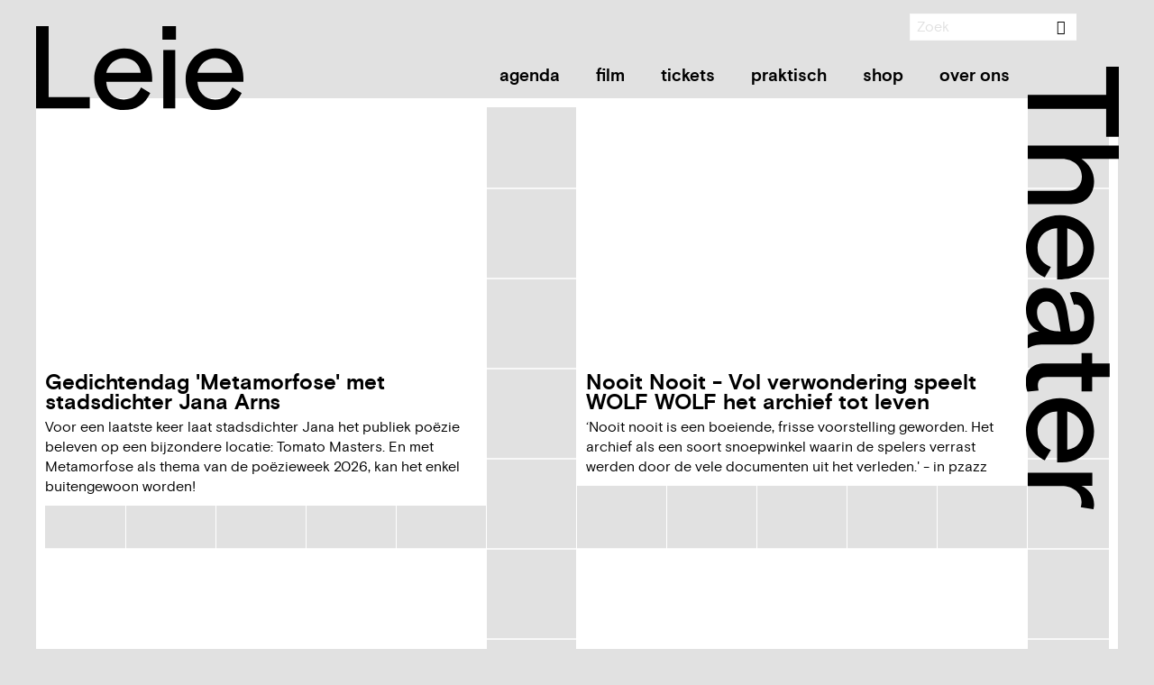

--- FILE ---
content_type: text/html; charset=utf-8
request_url: https://www.leietheater.be/
body_size: 19677
content:
<!DOCTYPE html><html lang=nl-BE><head><meta charset=utf-8><meta name=HandheldFriendly content=True><meta name=MobileOptimized content=320><meta name=viewport content="width=device-width, initial-scale=1.0"><meta name=generator content="Icordis CMS by LCP nv (https://www.lcp.be)"><title>Startpagina - Leietheater</title><link rel=preconnect href=https://icons.icordis.be><link rel=preconnect href=https://fonts.icordis.be><link id=skin-stylesheet rel=stylesheet media=screen href="/css/skin-website.css?v=15012026094129" data-sw="/css/skin-website-contrast.css?v=15012026094129" data-css=contrastskin><link rel=stylesheet href=https://icons.icordis.be/css/boicon-leietheater.css media=screen><link rel=stylesheet href=/css/skin-print.css media=print><link rel=icon type=image/x-icon href=/images/skin/favicon.ico><link rel=apple-touch-icon sizes=180x180 href=/images/skin/apple-touch-icon.png><link rel=icon type=image/png sizes=32x32 href=/images/skin/favicon-32x32.png><link rel=icon type=image/png sizes=16x16 href=/images/skin/favicon-16x16.png><link rel=mask-icon href=/images/skin/safari-pinned-tab.svg color=#5bbad5><meta name=msapplication-TileColor content=#ffffff><meta name=theme-color content=#ffffff><meta name=msapplication-TileImage content=/images/skin/mstile-144x144.png><link type=application/rss+xml rel=alternate title="Nieuws RSS" href=/nieuws/rss><link type=application/rss+xml rel=alternate title="Activiteiten RSS" href=/activiteiten/rss><link rel=manifest href=/manifest.json><meta name=description content="Officiële website van Cultuurcentrum Leietheater te Deinze. Bekijk ons volledig programma of bestel je tickets."><meta property=og:description content="Officiële website van Cultuurcentrum Leietheater te Deinze. Bekijk ons volledig programma of bestel je tickets."><meta property=og:site_name content=Leietheater><meta property=og:title content=Leietheater><meta property=og:url content="https://www.leietheater.be/"><meta property=og:type content=website><meta property=og:image content=https://www.leietheater.be/images/skin/logo-og.png><meta name=twitter:card content=summary><meta property=twitter:title content=Leietheater><meta property=twitter:description content="Officiële website van Cultuurcentrum Leietheater te Deinze. Bekijk ons volledig programma of bestel je tickets."><body id=body class="home portal-0"><div id=outer-wrap><div id=inner-wrap><div id=skip-content class=skip><a href=#content-main class="btn-primary skip-navigation" data-scrollto=skip rel=nofollow> <span>Naar inhoud</span> </a></div><header class=header><div class=header-top><div class=container><div class=header-social><ul class=list-social><li class="item-social item-mail"><a href=/nieuwsbrieven text-for-link=mail data-tooltip=mail class=icon-envelope-o><span>Nieuwsbrief</span></a><li class=item-social><a data-tooltip=Facebook class="icon-facebook external" target=_blank rel="noopener noreferrer" href=https://www.facebook.com/leietheater><span>Facebook</span></a><li class=item-social><a data-tooltip=Instagram class="icon-instagram external" target=_blank rel="noopener noreferrer" href=https://www.instagram.com/leietheater><span>Instagram</span></a></ul></div><button data-toggle=offcanvas data-dismiss=modal class="navbar-toggle btn-menu" type=button aria-expanded=false> <span class=toggle-icon aria-hidden=true></span> <span class=toggle-txt>Menu</span> </button> <button data-toggle=searchbtn class=btn-search-toggle><span>Zoeken</span></button><div class=header-search><div class=search-top-overlay data-toggle=searchbtn></div><div id=search class=search-top role=search><form action=/zoeken method=GET name=searchForm id=searchForm class=search-form><div class="input-group search-group"><input type=text name=q class="form-control txt" id=txtkeyword title=Zoek autocomplete=off data-toggle-placeholder=1 placeholder=Zoek data-placeholder-mobile=Zoeken><div id=bar-loading><ul class=loading-element><li class="loading-element1 loading-child"><li class="loading-element2 loading-child"><li class="loading-element3 loading-child"><li class="loading-element4 loading-child"><li class="loading-element5 loading-child"><li class="loading-element6 loading-child"><li class="loading-element7 loading-child"><li class="loading-element8 loading-child"><li class="loading-element9 loading-child"><li class="loading-element10 loading-child"><li class="loading-element11 loading-child"><li class="loading-element12 loading-child"></ul></div><span class=input-group-btn> <button type=submit value=Zoek class=btn-search id=btnSearch data-tooltip=Zoeken><span>Zoeken</span></button> </span></div></form><div id=suggestionsearch aria-live=polite></div></div><button data-toggle=searchbtn class=btn-toggle-close type=button aria-expanded=false data-tooltip=Sluiten> <span class=toggle-icon aria-hidden=true></span> <span class=toggle-txt>Sluiten</span> </button></div></div></div><div class=header-main><div class=container><div class=header-col><div class=header-brand><a href="/" class=brand data-tooltip="Terug naar startpagina"> <span class=brand-txt>Leie</span> <img data-src=/images/skin/logo.svg alt="" class="lazyload logo-img"> </a></div><div class=header-right><span class=brand-txt-2><span class=brand-txt-2-txt>Theater</span></span><div class=header-nav aria-label="Main menu" role=navigation><div class=header-nav-overlay data-toggle=offcanvas data-dismiss=modal></div><nav class=navbar-default><div class=navbar-container><div class=menu-header><span class=title aria-hidden=true><span>Menu</span></span> <button data-toggle=offcanvas data-dismiss=modal class="navbar-toggle btn-menu-header" type=button aria-expanded=false> <span class=toggle-icon aria-hidden=true></span> <span class=toggle-txt>Menu sluiten</span> </button></div><div class="menu-wrapper left is-desktop"><div class=menu-container><ul class="nav-main check-hamburger" id=nav><li class="nav1 dropdown"><a href=/activiteiten aria-expanded=false> <span>agenda</span> </a><div class=submenu-open><span>Open / close</span></div><div class=dropdown-wrapper><div class=dropdown-container><div class="dropdown-menu single-column"><div class=column-container><div class=column-nav><ul class=column-dropdown><li><a href=/schoolvoorstellingen> <span>schoolvoorstellingen</span> </a><li><a href=/jazzysunday> <span>Jazzy Sunday</span> </a><li><a href=/lazy-sunday> <span>Lazy Sunday</span> </a></ul></div></div></div></div></div><li class="nav2 dropdown"><a href=/films aria-expanded=false> <span>film</span> </a><div class=submenu-open><span>Open / close</span></div><div class=dropdown-wrapper><div class=dropdown-container><div class="dropdown-menu single-column"><div class=column-container><div class=column-nav><ul class=column-dropdown><li><a href=/cinechill> <span>Cin&#xE9;Chill</span> </a><li><a href=/cinekadee> <span>Cin&#xE9;Kadee</span> </a><li><a href=/ontbijtfilms> <span>ontbijtfilms</span> </a></ul></div></div></div></div></div><li class="nav3 dropdown"><a href=/tickets aria-expanded=false> <span>tickets</span> </a><div class=submenu-open><span>Open / close</span></div><div class=dropdown-wrapper><div class=dropdown-container><div class="dropdown-menu single-column"><div class=column-container><div class=column-nav><ul class=column-dropdown><li><a href=/ticketshop> <span>ticketshop</span> </a><li><a href=/ticketprijzen> <span>ticketprijzen</span> </a><li><a href=/pakket> <span>mix&amp;match: stel jouw pakket samen en geniet 20% korting</span> </a><li><a href=/ruilbox> <span>ruilbox</span> </a><li><a href=/uitpas-leie-schelde> <span>UITPAS Leie Schelde</span> </a><li><a href=/pakketklaproos> <span>Klaproospakket met 10% korting</span> </a><li><a href=/deinzelacht> <span>DeinzeLacht</span> </a></ul></div></div></div></div></div><li class="nav4 dropdown"><a href=/content/detail/8/praktisch aria-expanded=false> <span>praktisch</span> </a><div class=submenu-open><span>Open / close</span></div><div class=dropdown-wrapper><div class=dropdown-container><div class="dropdown-menu single-column"><div class=column-container><div class=column-nav><ul class=column-dropdown><li><a href=/bereikbaarheid> <span>bereikbaarheid</span> </a><li><a href=/toegankelijkheid> <span>toegankelijkheid</span> </a><li><a href=/zalen> <span>gebruik zalen</span> </a><li><a href=/kinderen-in-leietheater> <span>kinderen in Leietheater</span> </a><li><a href=/faq> <span>veelgestelde vragen</span> </a><li><a href=/cafe> <span>theaterbar Cavea</span> </a></ul></div></div></div></div></div><li class=nav5><a href=/shop> <span>shop</span> </a><li class="nav6 dropdown"><a href=/over-ons aria-expanded=false> <span>over ons</span> </a><div class=submenu-open><span>Open / close</span></div><div class=dropdown-wrapper><div class=dropdown-container><div class="dropdown-menu single-column"><div class=column-container><div class=column-nav><ul class=column-dropdown><li><a href=/contact-leietheater> <span>contact</span> </a><li><a href=/over-leietheater> <span>over Leietheater</span> </a><li><a href=/wie-is-wie20> <span>wie is wie</span> </a><li><a href=/brochure> <span>brochure</span> </a></ul></div></div></div></div></div></ul></div></div></div></nav></div></div></div></div></div></header><main id=wrapper class=page-container-wrapper><div class="visible-print sr_skip"><img alt="" src=/images/skin/logo.png></div><div id=content-main class=page-inner><div class=container-wrapper><section id=home class=home><h1 class="page-heading sr-only"><span>Startpagina</span></h1><div class=raster><div class=raster-top-row><div class="raster-item item-1 raster-5x3 first"><a href=https://www.leietheater.be/gedichtendag-met-stadsdichter-jana-arns target=_blank rel=noopener><div class="partial-item-container has-media"><div class=partial-content-block><div class="one-media partial-photo" style=background-image:url(/file/imagecache/AGeDyqoRAbPCpz0Qvw6PCb1TJo6rRd2PZYWea6AzBY3d/Spotlight/48a865bc-b349-414b-9a54-367b90c97a6d/4393.png)></div><div class=partial-content><div class=partial-block-date><div class=entry-date></div></div><h2 class=title><span>Gedichtendag &#x27;Metamorfose&#x27; met stadsdichter Jana Arns</span></h2><div class=uitvoeder>Voor een laatste keer laat stadsdichter Jana het publiek po&#xEB;zie beleven op een bijzondere locatie: Tomato Masters. En met Metamorfose als thema van de po&#xEB;zieweek 2026, kan het enkel buitengewoon worden!</div></div></div></div></a></div><div class="raster-item item-2 raster-5x3 last"><a href=https://www.leietheater.be/nooit-nooit target=_blank rel=noopener><div class="partial-item-container has-media"><div class=partial-content-block><div class="one-media partial-photo" style=background-image:url(/file/imagecache/hm0xESYEhbi32fjeMYfMYu3SM2xnCIah5GRJwN83d/Spotlight/d9831c83-8784-403c-9c02-593b4458deea/4519.jpg)></div><div class=partial-content><div class=partial-block-date><div class=entry-date></div></div><h2 class=title><span>Nooit Nooit - Vol verwondering speelt WOLF WOLF het archief tot leven</span></h2><div class=uitvoeder>&#x2018;Nooit nooit is een boeiende, frisse voorstelling geworden. Het archief als een soort snoepwinkel waarin de spelers verrast werden door de vele documenten uit het verleden.&#x27;&#xA0;- in pzazz</div></div></div></div></a></div></div><div class=raster-middle-row><div class="raster-item item-1 raster-5x3 space"><a href=https://www.leietheater.be/la-petite-derniere-hafsia-herzi target=_blank rel=noopener><div class="partial-item-container has-media"><div class=partial-content-block><div class="one-media partial-photo" style=background-image:url(/file/imagecache/PAgsV9FFN6fiE2l1MREEUqmV8u2AUCdJ55NYrvGuhQ3d/Spotlight/c7d59f4e-7147-4fe5-b03b-c78131b6907b/4375.png)></div><div class=partial-content><div class=partial-block-date><div class=entry-date></div></div><h2 class=title><span>La Petite Derni&#xE8;re: warm coming-outdrama</span></h2><div class=uitvoeder>&#x27;Van het voetbalpleintje naar de hoogste eer in Cannes: onbekende Nadia Melliti schittert in warm coming-outdrama&#x27; &#x2605;&#x2605;&#x2605;&#x2605; - in De Morgen</div></div></div></div></a></div><div class="raster-item item-2 raster-5x3 second last end"><a href=https://www.leietheater.be/one-battle-after-another-paul-thomas-anderson target=_blank rel=noopener><div class="partial-item-container has-media"><div class=partial-content-block><div class="one-media partial-photo" style=background-image:url(/file/imagecache/pIZ6czjJjrqAlZjlcJCfL9EXHGVnDalo4emLToOcw3d/Spotlight/d95c23ff-1236-4a50-b6b3-1a23154ec85b/4274.jpg)></div><div class=partial-content><div class=partial-block-date><div class=entry-date></div></div><h2 class=title><span>One Battle After Another: de revolutie was nog nooit zo entertainend</span></h2><div class=uitvoeder>&#x2018;One Battle after Another&#x2019; is de beste en belangrijkste badjasfilm sinds &#x2018;The Big Lebowski&#x2019; &#x2605;&#x2605;&#x2605;&#x2605;&#x2605; - in De Morgen</div></div></div></div></a></div></div><div class=events-wrapper><div class="partial-overview events-partial events-partial-related"><h2 class=heading><span>binnenkort in Leietheater</span> <a href=/activiteiten class=event-all-link> <span>Alle voorstellingen</span> </a></h2><div class=partial-container><ul class=list><li class="partial-item-container event-container no-media"><a href=/swing-circus-ronaldo class=event-link><div class=entry-date><span class=weekday>vr</span> <span class=day>23</span> <span class=month>januari</span> <span class=year>2026</span> om <span class=hours>20u</span></div><div class=event-title><span>Swing</span></div><div class=event-performer><span>Circus Ronaldo</span></div></a> <span class=event-ticketlink>Uitverkocht</span><li class="partial-item-container event-container no-media"><a href=/bas-birker class=event-link><div class=entry-date><span class=weekday>za</span> <span class=day>24</span> <span class=month>januari</span> <span class=year>2026</span> om <span class=hours>20u</span></div><div class=event-title><span>Twee procent</span></div><div class=event-performer><span>Bas Birker</span></div></a> <a href="https://apps.ticketmatic.com/widgets/leietheater/addtickets?event=222346565351" class=event-ticketlink> <span><span>Laatste tickets</span></span> </a><li class="partial-item-container event-container no-media"><a href=/irroottaa class=event-link><div class=entry-date><span class=weekday>zo</span> <span class=day>25</span> <span class=month>januari</span> <span class=year>2026</span> om <span class=hours>14u</span></div><div class=event-title><span>iRRooTTaa</span></div><div class=event-performer><span>Grensgeval &amp; Circus Katoen</span></div></a> <span class=event-ticketlink>Uitverkocht</span><li class="partial-item-container event-container no-media"><a href=/irroottaa-grensgeval-circus-katoen class=event-link><div class=entry-date><span class=weekday>zo</span> <span class=day>25</span> <span class=month>januari</span> <span class=year>2026</span> om <span class=hours>16u</span></div><div class=event-title><span>iRRooTTaa</span></div><div class=event-performer><span>Grensgeval &amp; Circus Katoen</span></div></a> <span class=event-ticketlink>Uitverkocht</span><li class="partial-item-container event-container no-media"><a href=/la-petite-derniere-hafsia-herzi class=event-link><div class=entry-date><span class=weekday>di</span> <span class=day>27</span> <span class=month>januari</span> <span class=year>2026</span> om <span class=hours>20u</span></div><div class=event-title><span>La Petite Derni&#xE8;re</span></div><div class=event-performer><span>Hafsia Herzi</span></div></a> <a href="https://apps.ticketmatic.com/widgets/leietheater/addtickets?event=460580486722" class=event-ticketlink> <span><span>Tickets</span></span> </a></ul></div></div></div><div class=raster-bottom-row><div class="raster-item item-1 raster-5x3 space"><a href=https://www.leietheater.be/ontbijtfilms target=_blank rel=noopener><div class="partial-item-container has-media"><div class=partial-content-block><div class="one-media partial-photo" style=background-image:url(/file/imagecache/0b8lFaNimYg1UpXncMkCuDy8nSmhyOAreqH7hUMdw3d/Spotlight/6c4c1053-3a88-4377-8126-631eef6536a6/4454.jpg)></div><div class=partial-content><div class=partial-block-date><div class=entry-date></div></div><h2 class=title><span>ontbijtfilms op zondag 1 februari!</span></h2><div class=uitvoeder>Koop je tickets voor Lampje (9&#x2B;) of Een kleine vis, een zee vol verhalen (3&#x2B;). En schuif eerst vanaf 9u30 aan de ontbijttafel aan in Cavea. Filmtickets en reservatie ontbijt zijn apart aan te kopen in onze ticketshop.</div></div></div></div></a></div><div class="raster-item item-2 raster-5x3 last end space"><a href=https://www.leietheater.be/theholymountain target=_blank rel=noopener><div class="partial-item-container has-media"><div class=partial-content-block><div class="one-media partial-photo" style=background-image:url(/file/imagecache/UsjvLkkj30AXZgvSgAUA4vPR2uMFKVc1lrnHpd0CKY3d/Spotlight/bf804ed8-b30d-461e-baa9-26b299f0cafa/3886.png)></div><div class=partial-content><div class=partial-block-date><div class=entry-date></div></div><h2 class=title><span>The Holy Mountain: soundtrack voor surrealisme</span></h2><div class=uitvoeder>Saxofonist, componist en producer Mattias De Craene (Nordmann, MDCIII), componeerde een gloednieuwe live-soundtrack bij deze iconische film.</div></div></div></div></a></div></div><div class=raster-action-buttons><a href=/activiteiten class=btn-event><span>meer voorstellingen</span></a> <a href=/nieuwsbrieven class=btn-news><span>Inschrijven nieuwsbrief</span></a></div></div></section></div></div></main><footer id=footer class=footer><div class=container-wrapper><div class=footer-inner><div class=contact-footer-container><div class=contact-footer-cont><span class=title><span>Leietheater</span></span><dl class="contact-info contact-info-footer"><dt class=lbl-address>Adres<dd class="txt-address footer-dd"><span class=txt-streetnr>Brielstraat 8,</span> <span class=txt-postal>9800</span> <span class=txt-city>Deinze</span><dt class=lbl-phone>Tel.<dd class=txt-phone><span data-label=Tel.><a rel="noopener noreferrer" href=tel:093810740 class=phone><span>09 381 07 40</span></a></span><dt class=lbl-email>E-mail<dd class=txt-email><a rel="noopener noreferrer" target=_blank href=mailto:%6c%65%69%65%74%68%65%61%74%65%72%40%64%65%69%6e%7a%65%2e%62%65 class=mail><span>&#108;&#101;&#105;&#101;&#116;&#104;&#101;&#097;&#116;&#101;&#114;<span>&#064;</span>&#100;&#101;&#105;&#110;&#122;&#101;&#046;&#098;&#101;</span></a></dl></div></div><div class=contact-footer-links><ul class=list><li class=footer-list-item><a href=/cookies> <span>Cookiebeleid</span> </a><li class=footer-list-item><a href=/nieuwsbrieven> <span>Nieuwsbrief</span> </a><li class=footer-list-item><a href=/privacy> <span>Privacy</span> </a></ul></div><div class=footer-social><ul class=list-social><li class="item-social item-mail"><a href=/nieuwsbrieven text-for-link=mail data-tooltip=mail class=icon-envelope-o><span>Nieuwsbrief</span></a><li class=item-social><a data-tooltip=Facebook class="icon-facebook external" target=_blank rel="noopener noreferrer" href=https://www.facebook.com/leietheater><span>Facebook</span></a><li class=item-social><a data-tooltip=Instagram class="icon-instagram external" target=_blank rel="noopener noreferrer" href=https://www.instagram.com/leietheater><span>Instagram</span></a></ul></div></div></div></footer><div class="toppos sr_skip"><div id=totop><a rel=nofollow href=#skip-content data-tooltip="Naar top" data-scrollto=totop class="btn-totop icon-angle-up"><span>Naar top</span></a></div></div></div></div><script src=/global/js/jq-3.min.js></script><script src=/js/minified/site.min.js></script><script async src="/js/minified/lazysize.min.js?v=omGVBGvJ1OFONZFCzM02kLb3IlPCIwqD45nLk9aisho"></script><script src=/js/website/shared/cookie-compliance.js></script>

--- FILE ---
content_type: text/css
request_url: https://www.leietheater.be/css/skin-website.css?v=15012026094129
body_size: 475178
content:
@import "/fonts/leietheater/stylesheet.css";.border{border:1px solid #eee}.border-bottom-none{border-bottom:0}.border-top{border-top:1px solid #eee}.border-bottom{border-bottom:1px solid #eee}.border-dotted{border-style:dotted}.no-border{border:0}.no-padding{padding:0}.no-margin{margin:0}.no-border-radius{-webkit-border-radius:0;-webkit-background-clip:padding-box;-moz-border-radius:0;-moz-background-clip:padding;border-radius:0;background-clip:padding-box}.no-background{background:transparent}.br-50{-webkit-border-radius:50%;-webkit-background-clip:padding-box;-moz-border-radius:50%;-moz-background-clip:padding;border-radius:50%;background-clip:padding-box}.br-100,.circle{-webkit-border-radius:100%;-webkit-background-clip:padding-box;-moz-border-radius:100%;-moz-background-clip:padding;border-radius:100%;background-clip:padding-box}.full-width{width:100%}.shadow-none{-webkit-box-shadow:none;box-shadow:none}@media (max-width:599px){.hidden-tiny{display:none !important}}/*! normalize.css v3.0.3 | MIT License | github.com/necolas/normalize.css */html{font-family:sans-serif;-ms-text-size-adjust:100%;-webkit-text-size-adjust:100%}body{margin:0}article,aside,details,figcaption,figure,footer,header,hgroup,main,menu,nav,section,summary{display:block}audio,canvas,progress,video{display:inline-block;vertical-align:baseline}audio:not([controls]){display:none;height:0}[hidden],template{display:none}a{background-color:transparent}a:active,a:hover{outline:0}abbr[title]{border-bottom:1px dotted}b,strong{font-weight:bold}dfn{font-style:italic}mark{background:#ff0;color:#000}small{font-size:80%}sub,sup{font-size:75%;line-height:0;position:relative;vertical-align:baseline}sup{top:-0.5em}sub{bottom:-0.25em}img{border:0}svg:not(:root){overflow:hidden}figure{margin:1em 40px}hr{box-sizing:content-box;height:0}pre{overflow:auto}code,kbd,pre,samp{font-family:monospace,monospace;font-size:1em}button,input,optgroup,select,textarea{color:inherit;font:inherit;margin:0}button{overflow:visible}button,select{text-transform:none}button,html input[type="button"],input[type="reset"],input[type="submit"]{-webkit-appearance:button;cursor:pointer}button[disabled],html input[disabled]{cursor:default}button::-moz-focus-inner,input::-moz-focus-inner{border:0;padding:0}input{line-height:normal}input[type="checkbox"],input[type="radio"]{box-sizing:border-box;padding:0}input[type="number"]::-webkit-inner-spin-button,input[type="number"]::-webkit-outer-spin-button{height:auto}input[type="search"]{-webkit-appearance:textfield;box-sizing:content-box}input[type="search"]::-webkit-search-cancel-button,input[type="search"]::-webkit-search-decoration{-webkit-appearance:none}fieldset{border:1px solid #c0c0c0;margin:0 2px;padding:.35em .625em .75em}legend{border:0;padding:0}textarea{overflow:auto}optgroup{font-weight:bold}table{border-collapse:collapse;border-spacing:0}td,th{padding:0}.nav-meta{padding-left:0;list-style:none;margin-bottom:0}.nav-meta>li{display:inline-block}.nav-meta>li+li{position:relative;padding-left:0}.nav-meta>li+li:before{speak:none;font-style:normal;font-weight:normal;font-variant:normal;text-transform:none;-webkit-font-smoothing:antialiased;-moz-osx-font-smoothing:grayscale;display:inline-block;font-family:"icomoon";content:"\e95d"}.nav-meta>li+li:before{position:absolute;top:0;left:0}.nav-meta>li+li:before{position:absolute;top:50%;-webkit-transform:translateY(-50%);-ms-transform:translateY(-50%);-o-transform:translateY(-50%);transform:translateY(-50%);text-align:center;width:0}.nav-meta>li+li:before{font-size:7px;line-height:inherit;color:#000000}.nav-meta>li>a,.header:not(.has-hamburger) .nav-translation>li>a{display:inline-block}.nav-meta>li>a,.header:not(.has-hamburger) .nav-translation>li>a{text-transform:lowercase;color:#000000;white-space:normal;text-align:left;padding-top:7px;padding-bottom:7px;padding-left:0;padding-right:0;font-size:14px;line-height:inherit;line-height:21px;-webkit-border-radius:0;-webkit-background-clip:padding-box;-moz-border-radius:0;-moz-background-clip:padding;border-radius:0;background-clip:padding-box}.nav-meta>li>a,.nav-meta>li>a:active,.nav-meta>li>a.active,.nav-meta>li>a[disabled],fieldset[disabled] .nav-meta>li>a,.header:not(.has-hamburger) .nav-translation>li>a,.header:not(.has-hamburger) .nav-translation>li>a:active,.header:not(.has-hamburger) .nav-translation>li>a.active,.header:not(.has-hamburger) .nav-translation>li>a[disabled],fieldset[disabled] .header:not(.has-hamburger) .nav-translation>li>a{background-color:transparent;-webkit-box-shadow:none;box-shadow:none}.nav-meta>li>a,.nav-meta>li>a:hover,.nav-meta>li>a:focus,.nav-meta>li>a:active,.header:not(.has-hamburger) .nav-translation>li>a,.header:not(.has-hamburger) .nav-translation>li>a:hover,.header:not(.has-hamburger) .nav-translation>li>a:focus,.header:not(.has-hamburger) .nav-translation>li>a:active{border-color:transparent}.nav-meta>li>a:hover,.nav-meta>li>a:focus,.header:not(.has-hamburger) .nav-translation>li>a:hover,.header:not(.has-hamburger) .nav-translation>li>a:focus{color:#bf2b00;text-decoration:none;background-color:transparent}.nav-meta>li>a[disabled]:hover,fieldset[disabled] .nav-meta>li>a:hover,.nav-meta>li>a[disabled]:focus,fieldset[disabled] .nav-meta>li>a:focus,.header:not(.has-hamburger) .nav-translation>li>a[disabled]:hover,fieldset[disabled] .header:not(.has-hamburger) .nav-translation>li>a:hover,.header:not(.has-hamburger) .nav-translation>li>a[disabled]:focus,fieldset[disabled] .header:not(.has-hamburger) .nav-translation>li>a:focus{color:#E1E1E1;text-decoration:none}.nav-meta>li:last-child a:before{speak:none;font-style:normal;font-weight:normal;font-variant:normal;text-transform:none;-webkit-font-smoothing:antialiased;-moz-osx-font-smoothing:grayscale;display:inline-block;font-family:"icomoon";content:"\e9b5"}.nav-tabs{margin-bottom:0;padding-left:0;list-style:none;position:relative}.nav-tabs>li{position:relative}.nav-tabs>li>a{display:block;width:100%;padding:5px 10px}.nav-tabs>li>a:hover,.nav-tabs>li>a:focus{text-decoration:none;background-color:transparent}.nav-tabs:before{content:"";width:100%;height:1px;bottom:1px;background-color:#E1E1E1;position:absolute;left:0}.nav-tabs:not(:last-child){margin-bottom:0}.nav-tabs>li{float:left;margin-right:0}.nav-tabs>li>a{color:rgba(0,0,0,0.3);background-color:transparent;padding-left:0;padding-right:0;padding-bottom:0;font-family:'webfontbold',Arial,Futura,sans-serif;font-weight:normal;border-bottom:3px solid transparent;-webkit-transition-property:color, background-color, border-color;-moz-transition-property:color, background-color, border-color;-o-transition-property:color, background-color, border-color;transition-property:color, background-color, border-color}.nav-tabs>li>a:hover{color:#000000;background-color:transparent;border-bottom-color:#000000}.nav-tabs>li>a:focus{outline:none}.nav-tabs>li span.label-cat{margin-left:5px;display:inline-block;padding:5px 10px;color:#000000;background-color:#d0f6ef;font-size:14px;line-height:inherit;font-family:'webfontregular',Arial,Futura,sans-serif;font-weight:normal;vertical-align:baseline;-webkit-border-radius:0;-moz-border-radius:0;border-radius:0;color:#ffffff;background-color:#e13200;zoom:1;filter:alpha(opacity=40);-webkit-opacity:0.4;-moz-opacity:0.4;opacity:0.4;-webkit-transition:opacity 0.25s ease;-moz-transition:opacity 0.25s ease;-o-transition:opacity 0.25s ease;transition:opacity 0.25s ease;padding:0;width:20px;height:20px;line-height:20px;-webkit-border-radius:100%;-webkit-background-clip:padding-box;-moz-border-radius:100%;-moz-background-clip:padding;border-radius:100%;background-clip:padding-box;text-align:center}.nav-tabs>li span.label-cat:hover,.nav-tabs>li span.label-cat:focus{text-decoration:none}.nav-tabs>li span.label-cat:hover:not(a),.nav-tabs>li span.label-cat:focus:not(a){cursor:default}.nav-tabs>li span.label-cat-log{margin-left:5px;display:inline-block;padding:5px 10px;color:#000000;background-color:#d0f6ef;font-size:14px;line-height:inherit;font-family:'webfontregular',Arial,Futura,sans-serif;font-weight:normal;vertical-align:baseline;color:#ffffff;background-color:#e13200;zoom:1;filter:alpha(opacity=40);-webkit-opacity:0.4;-moz-opacity:0.4;opacity:0.4;-webkit-transition:opacity 0.25s ease;-moz-transition:opacity 0.25s ease;-o-transition:opacity 0.25s ease;transition:opacity 0.25s ease;padding:0;padding-left:4px;padding-right:4px;width:auto;height:20px;min-width:20px;line-height:20px;-webkit-border-radius:0;-webkit-background-clip:padding-box;-moz-border-radius:0;-moz-background-clip:padding;border-radius:0;background-clip:padding-box;text-align:center}.nav-tabs>li span.label-cat-log:hover,.nav-tabs>li span.label-cat-log:focus{text-decoration:none}.nav-tabs>li span.label-cat-log:hover:not(a),.nav-tabs>li span.label-cat-log:focus:not(a){cursor:default}.nav-tabs>li.active>a{cursor:default}.nav-tabs>li.active>a,.nav-tabs>li.active>a:hover,.nav-tabs>li.active>a:focus{color:#000000;border-bottom-color:#bf2b00}.nav-tabs>li.active>a .label-cat{zoom:1;filter:alpha(opacity=100);-webkit-opacity:1;-moz-opacity:1;opacity:1}.nav-tabs>li.active>a .label-cat:hover,.nav-tabs>li.active>a .label-cat:focus{cursor:pointer}.tab-item+.group-btn{margin-top:22px}.tab-item>div[class^="content-"]>div,.tab-item>div[class*=" content-"]>div{overflow-x:auto;padding:0;background-color:rgba(250,250,250,0.8);-webkit-border-radius:0 0 0 0;-webkit-background-clip:padding-box;-moz-border-radius:0 0 0 0;-moz-background-clip:padding;border-radius:0 0 0 0;background-clip:padding-box}@media screen and (max-width:599px){.tab-item>div[class^="content-"]>div,.tab-item>div[class*=" content-"]>div{width:100%;overflow-y:hidden;-ms-overflow-style:-ms-autohiding-scrollbar}.tab-item>div[class^="content-"]>div>.table,.tab-item>div[class*=" content-"]>div>.table{margin-bottom:0}.tab-item>div[class^="content-"]>div>.table>thead>tr>th,.tab-item>div[class*=" content-"]>div>.table>thead>tr>th,.tab-item>div[class^="content-"]>div>.table>tbody>tr>th,.tab-item>div[class*=" content-"]>div>.table>tbody>tr>th,.tab-item>div[class^="content-"]>div>.table>tfoot>tr>th,.tab-item>div[class*=" content-"]>div>.table>tfoot>tr>th,.tab-item>div[class^="content-"]>div>.table>thead>tr>td,.tab-item>div[class*=" content-"]>div>.table>thead>tr>td,.tab-item>div[class^="content-"]>div>.table>tbody>tr>td,.tab-item>div[class*=" content-"]>div>.table>tbody>tr>td,.tab-item>div[class^="content-"]>div>.table>tfoot>tr>td,.tab-item>div[class*=" content-"]>div>.table>tfoot>tr>td{white-space:nowrap}.tab-item>div[class^="content-"]>div>.table-bordered,.tab-item>div[class*=" content-"]>div>.table-bordered{border:0}.tab-item>div[class^="content-"]>div>.table-bordered>thead>tr>th:first-child,.tab-item>div[class*=" content-"]>div>.table-bordered>thead>tr>th:first-child,.tab-item>div[class^="content-"]>div>.table-bordered>tbody>tr>th:first-child,.tab-item>div[class*=" content-"]>div>.table-bordered>tbody>tr>th:first-child,.tab-item>div[class^="content-"]>div>.table-bordered>tfoot>tr>th:first-child,.tab-item>div[class*=" content-"]>div>.table-bordered>tfoot>tr>th:first-child,.tab-item>div[class^="content-"]>div>.table-bordered>thead>tr>td:first-child,.tab-item>div[class*=" content-"]>div>.table-bordered>thead>tr>td:first-child,.tab-item>div[class^="content-"]>div>.table-bordered>tbody>tr>td:first-child,.tab-item>div[class*=" content-"]>div>.table-bordered>tbody>tr>td:first-child,.tab-item>div[class^="content-"]>div>.table-bordered>tfoot>tr>td:first-child,.tab-item>div[class*=" content-"]>div>.table-bordered>tfoot>tr>td:first-child{border-left:0}.tab-item>div[class^="content-"]>div>.table-bordered>thead>tr>th:last-child,.tab-item>div[class*=" content-"]>div>.table-bordered>thead>tr>th:last-child,.tab-item>div[class^="content-"]>div>.table-bordered>tbody>tr>th:last-child,.tab-item>div[class*=" content-"]>div>.table-bordered>tbody>tr>th:last-child,.tab-item>div[class^="content-"]>div>.table-bordered>tfoot>tr>th:last-child,.tab-item>div[class*=" content-"]>div>.table-bordered>tfoot>tr>th:last-child,.tab-item>div[class^="content-"]>div>.table-bordered>thead>tr>td:last-child,.tab-item>div[class*=" content-"]>div>.table-bordered>thead>tr>td:last-child,.tab-item>div[class^="content-"]>div>.table-bordered>tbody>tr>td:last-child,.tab-item>div[class*=" content-"]>div>.table-bordered>tbody>tr>td:last-child,.tab-item>div[class^="content-"]>div>.table-bordered>tfoot>tr>td:last-child,.tab-item>div[class*=" content-"]>div>.table-bordered>tfoot>tr>td:last-child{border-right:0}.tab-item>div[class^="content-"]>div>.table-bordered>tbody>tr:last-child>th,.tab-item>div[class*=" content-"]>div>.table-bordered>tbody>tr:last-child>th,.tab-item>div[class^="content-"]>div>.table-bordered>tfoot>tr:last-child>th,.tab-item>div[class*=" content-"]>div>.table-bordered>tfoot>tr:last-child>th,.tab-item>div[class^="content-"]>div>.table-bordered>tbody>tr:last-child>td,.tab-item>div[class*=" content-"]>div>.table-bordered>tbody>tr:last-child>td,.tab-item>div[class^="content-"]>div>.table-bordered>tfoot>tr:last-child>td,.tab-item>div[class*=" content-"]>div>.table-bordered>tfoot>tr:last-child>td{border-bottom:0}}.tab-item>div[class^="content-"]>div .btn-table,.tab-item>div[class*=" content-"]>div .btn-table{display:inline-block;margin-bottom:0;font-family:'webfontbold',Arial,Futura,sans-serif;font-weight:normal;text-align:center;vertical-align:middle;touch-action:manipulation;cursor:pointer;background-image:none;border:1px solid #eee;padding-top:10px;padding-bottom:10px;line-height:22px;font-size:16px;-webkit-user-select:none;-moz-user-select:none;-ms-user-select:none;user-select:none;padding-top:5px;padding-bottom:5px;padding-left:10px;padding-right:10px;font-size:17px;line-height:inherit;line-height:21px;-webkit-border-radius:0;-webkit-background-clip:padding-box;-moz-border-radius:0;-moz-background-clip:padding;border-radius:0;background-clip:padding-box;background-color:rgba(225,50,0,0.1)}.tab-item>div[class^="content-"]>div .btn-table:focus,.tab-item>div[class*=" content-"]>div .btn-table:focus,.tab-item>div[class^="content-"]>div .btn-table:active:focus,.tab-item>div[class*=" content-"]>div .btn-table:active:focus,.tab-item>div[class^="content-"]>div .btn-table.active:focus,.tab-item>div[class*=" content-"]>div .btn-table.active:focus,.tab-item>div[class^="content-"]>div .btn-table.focus,.tab-item>div[class*=" content-"]>div .btn-table.focus,.tab-item>div[class^="content-"]>div .btn-table:active.focus,.tab-item>div[class*=" content-"]>div .btn-table:active.focus,.tab-item>div[class^="content-"]>div .btn-table.active.focus,.tab-item>div[class*=" content-"]>div .btn-table.active.focus{outline:thin dotted;outline:5px auto -webkit-focus-ring-color;outline-offset:-2px;outline:thin dotted #bf2b00;outline-width:1px;outline-offset:-1px}.tab-item>div[class^="content-"]>div .btn-table:active,.tab-item>div[class*=" content-"]>div .btn-table:active,.tab-item>div[class^="content-"]>div .btn-table.active,.tab-item>div[class*=" content-"]>div .btn-table.active{outline:0;background-image:none}.tab-item>div[class^="content-"]>div .btn-table.disabled,.tab-item>div[class*=" content-"]>div .btn-table.disabled,.tab-item>div[class^="content-"]>div .btn-table[disabled],.tab-item>div[class*=" content-"]>div .btn-table[disabled],fieldset[disabled] .tab-item>div[class^="content-"]>div .btn-table,fieldset[disabled] .tab-item>div[class*=" content-"]>div .btn-table{cursor:not-allowed;zoom:1;filter:alpha(opacity=65);-webkit-opacity:0.65;-moz-opacity:0.65;opacity:0.65;-webkit-box-shadow:none;box-shadow:none}.tab-item>div[class^="content-"]>div .btn-table:hover,.tab-item>div[class*=" content-"]>div .btn-table:hover,.tab-item>div[class^="content-"]>div .btn-table:focus,.tab-item>div[class*=" content-"]>div .btn-table:focus{background-color:rgba(225,50,0,0.15)}.tab-item>div[class^="content-"]>div+div,.tab-item>div[class*=" content-"]>div+div{margin-top:0}.tab-item>div[class^="content-"]>div .ui-state-highlight,.tab-item>div[class*=" content-"]>div .ui-state-highlight{height:36px;background-color:rgba(225,50,0,0.09) !important}.tab-item>div[class^="content-"]>div.draggable,.tab-item>div[class*=" content-"]>div.draggable{border-collapse:separate}.tab-item>div[class^="content-"]>div tr.ui-sortable-helper,.tab-item>div[class*=" content-"]>div tr.ui-sortable-helper{border:2px dashed #bf2b00 !important;background-color:#ffffff !important}.tab-item>div[class^="content-"]>div tr.ui-sortable-helper>td,.tab-item>div[class*=" content-"]>div tr.ui-sortable-helper>td{border-color:transparent !important}.tab-item>div[class^="content-"]>div tr.ui-sortable-helper>td:not(.row-filename)>span,.tab-item>div[class*=" content-"]>div tr.ui-sortable-helper>td:not(.row-filename)>span,.tab-item>div[class^="content-"]>div tr.ui-sortable-helper>td:not(.row-filename)>a,.tab-item>div[class*=" content-"]>div tr.ui-sortable-helper>td:not(.row-filename)>a{position:absolute !important;width:1px;height:1px;margin:-1px;padding:0;overflow:hidden;clip:rect(0, 0, 0, 0);border:0;display:inherit !important}.dropdown-menu{position:absolute;top:100%;left:0;z-index:1000;display:none;float:left;min-width:235px;padding:0;margin:0;list-style:none;font-size:19px;line-height:inherit;text-align:left;background-color:#ffffff;border:0 solid #ffffff;border-radius:0 0 0 0;background-clip:padding-box}@media (min-width:1000px){.dropdown-menu{font-family:'webfontbold',Arial,Futura,sans-serif;font-weight:normal}}.dropdown-menu>li>a,.column-dropdown>li>a{color:#000000;background:#ffffff;display:block;clear:both;line-height:1.42857143;white-space:normal;padding:10px 20px !important}.dropdown-menu>li>a:hover,.dropdown-menu>li>a:focus,.column-dropdown>li>a:hover,.column-dropdown>li>a:focus{text-decoration:none;color:#e13200;background-color:#ffffff}.dropdown-menu>li>a:hover:before,.dropdown-menu>li>a:focus:before,.column-dropdown>li>a:hover:before,.column-dropdown>li>a:focus:before{color:#e13200}.dropdown-menu>li.active>a,.dropdown-menu>li.active>a:hover,.dropdown-menu>li.active>a:focus,.column-dropdown>li.active>a,.column-dropdown>li.active>a:hover,.column-dropdown>li.active>a:focus{color:#e13200;text-decoration:none;outline:0;background-color:#ffffff}.dropdown-menu>li.disabled>a,.dropdown-menu>li.disabled>a:hover,.dropdown-menu>li.disabled>a:focus,.column-dropdown>li.disabled>a,.column-dropdown>li.disabled>a:hover,.column-dropdown>li.disabled>a:focus{color:#E1E1E1}.dropdown-menu>li.disabled>a:hover,.dropdown-menu>li.disabled>a:focus,.column-dropdown>li.disabled>a:hover,.column-dropdown>li.disabled>a:focus{text-decoration:none;background-color:transparent;background-image:none;filter:progid:DXImageTransform.Microsoft.gradient(enabled = false);cursor:not-allowed}.dropdown-menu>li:last-child,.dropdown-menu>li:last-child>a,.column-dropdown>li:last-child,.column-dropdown>li:last-child>a{-webkit-border-radius:0 0 0 0;-webkit-background-clip:padding-box;-moz-border-radius:0 0 0 0;-moz-background-clip:padding;border-radius:0 0 0 0;background-clip:padding-box}.list-social,.list-share{padding-left:0;list-style:none;margin-bottom:0;margin-left:0;margin-right:0}.list-social>li,.list-share>li{display:inline-block;padding-left:0;padding-right:0}.list-social>li>a,.list-share>li>a{display:inline-block}.list-social:not(:last-child),.list-share:not(:last-child){margin-bottom:5.5px}.item-social>a{color:#000000}.item-social>a>span{position:absolute !important;width:1px;height:1px;margin:-1px;padding:0;overflow:hidden;clip:rect(0, 0, 0, 0);border:0;display:inherit !important}.item-social>a:hover,.item-social>a:focus{text-decoration:none}.item-social>a:before{color:inherit}.item-social>a:hover,.item-social>a:focus{color:#bf2b00}.item-social>a:hover.icon-facebook,.item-social>a:focus.icon-facebook{color:#3b5998}.item-social>a:hover.icon-twitter,.item-social>a:focus.icon-twitter{color:#1da1f2}.item-social>a:hover.icon-instagram,.item-social>a:focus.icon-instagram{color:#e4405f}.item-social>a:hover.icon-youtube,.item-social>a:focus.icon-youtube{color:#cd201f}.list-overview{padding-left:0;list-style:none;margin-bottom:0}.list-overview>li>a{padding-top:0;padding-bottom:0}.list-overview>li{position:relative}.list-overview>li:before{speak:none;font-style:normal;font-weight:normal;font-variant:normal;text-transform:none;-webkit-font-smoothing:antialiased;-moz-osx-font-smoothing:grayscale;display:inline-block;font-family:"icomoon";content:"\e95d"}.list-overview>li:before{position:absolute;top:0;left:0}.list-overview>li:before{font-size:7px;line-height:inherit;color:#000000}.list-overview>li>a{display:block;color:#000000}.list-overview>li>a>span{display:block;padding-left:27px}.list-overview>li:hover:before{color:#bf2b00}.list-overview>li:hover>a:not([class*="btn-"]):only-child{color:#bf2b00;text-decoration:underline}.list-grid{margin-bottom:0;margin-left:0;margin-right:0;padding-left:0;list-style:none}.list-grid>li>a{padding-top:0;padding-bottom:0}.list-grid>li{position:relative}.list-grid>li:before{speak:none;font-style:normal;font-weight:normal;font-variant:normal;text-transform:none;-webkit-font-smoothing:antialiased;-moz-osx-font-smoothing:grayscale;display:inline-block;font-family:"icomoon";content:"\e95d"}.list-grid>li:before{position:absolute;top:0;left:0}.list-grid>li:before{font-size:7px;line-height:inherit;color:#000000}.list-grid>li>a{display:block;color:#000000}.list-grid>li>a>span{display:block;padding-left:27px}.list-grid>li:hover:before{color:#bf2b00}.list-grid>li:hover>a:not([class*="btn-"]):only-child{color:#bf2b00;text-decoration:underline}.list-grid>li{position:relative}.list-grid>li:before{position:absolute;top:0;left:0}.list-grid>li{float:left;width:100%;position:relative;min-height:1px;padding-left:0;padding-right:0}@media (min-width:600px){.list-grid>li{float:left;width:100%}}@media (min-width:800px){.list-grid>li{float:left;width:50%}}@media (min-width:1000px){.list-grid>li{float:left;width:50%}}@media (min-width:1200px){.list-grid>li{float:left;width:50%}}@media (min-width:800px){.list-grid>li{padding-bottom:6px}}.list-file{padding-left:0;list-style:none;margin-bottom:0}.list-file>li>a{padding-top:0;padding-bottom:0}.list-file>li{position:relative}.list-file>li:before{speak:none;font-style:normal;font-weight:normal;font-variant:normal;text-transform:none;-webkit-font-smoothing:antialiased;-moz-osx-font-smoothing:grayscale;display:inline-block;font-family:"icomoon";content:"\e95d"}.list-file>li:before{position:absolute;top:0;left:0}.list-file>li:before{font-size:7px;line-height:inherit;color:#000000}.list-file>li>a{display:block;color:#000000}.list-file>li>a>span{display:block;padding-left:27px}.list-file>li:hover:before{color:#bf2b00}.list-file>li:hover>a:not([class*="btn-"]):only-child{color:#bf2b00;text-decoration:underline}.list-file>li:before{font-size:18px;line-height:inherit}.list-file>li:before{top:auto}.list-file>li>a>span{display:inline-block}.list-file>li>a>span.file-info{padding-left:0}.list-file li{padding-top:5px;padding-bottom:5px}.list-audio{margin-bottom:0;margin-left:-6px;margin-right:-6px;padding-left:0;list-style:none}.list-audio>li{display:inline-block;padding-left:6px;padding-right:6px}.list-audio>li>a{display:inline-block}.list-audio>li{position:relative}.list-audio>li>span{display:inline-block;padding:5px 10px;color:#000000;background-color:#d0f6ef;font-size:11px;line-height:inherit;line-height:15px;font-family:'webfontregular',Arial,Futura,sans-serif;font-weight:normal;vertical-align:baseline;-webkit-border-radius:0;-webkit-background-clip:padding-box;-moz-border-radius:0;-moz-background-clip:padding;border-radius:0;background-clip:padding-box;color:#e13200;background-color:#ffffff}.list-audio>li>span:hover,.list-audio>li>span:focus{text-decoration:none}.list-audio>li>span:hover:not(a),.list-audio>li>span:focus:not(a){cursor:default}.list-audio audio{display:block;max-width:100%}.sitemap-list-wrapper .list-sitemap:not(.ui-sortable){margin-bottom:0;padding-left:0;list-style:none}.sitemap-list-wrapper .list-sitemap:not(.ui-sortable)>li>a{padding-top:0;padding-bottom:0}.sitemap-list-wrapper .list-sitemap:not(.ui-sortable)>li{position:relative}.sitemap-list-wrapper .list-sitemap:not(.ui-sortable)>li:before{speak:none;font-style:normal;font-weight:normal;font-variant:normal;text-transform:none;-webkit-font-smoothing:antialiased;-moz-osx-font-smoothing:grayscale;display:inline-block;font-family:"icomoon";content:"\e95d"}.sitemap-list-wrapper .list-sitemap:not(.ui-sortable)>li:before{position:absolute;top:0;left:0}.sitemap-list-wrapper .list-sitemap:not(.ui-sortable)>li:before{font-size:7px;line-height:inherit;color:#000000}.sitemap-list-wrapper .list-sitemap:not(.ui-sortable)>li>a{display:block;color:#000000}.sitemap-list-wrapper .list-sitemap:not(.ui-sortable)>li>a>span{display:block;padding-left:27px}.sitemap-list-wrapper .list-sitemap:not(.ui-sortable)>li:hover:before{color:#bf2b00}.sitemap-list-wrapper .list-sitemap:not(.ui-sortable)>li:hover>a:not([class*="btn-"]):only-child{color:#bf2b00;text-decoration:underline}.sitemap-list-wrapper .list-sitemap:not(.ui-sortable)>li+li{margin-top:22px}.sitemap-list-wrapper .list-sitemap:not(.ui-sortable)>li:before{font-family:"icomoon";content:""}.sitemap-list-wrapper .list-sitemap:not(.ui-sortable)>li>a{font-family:Arial,Futura,sans-serif;font-weight:bold;font-family:'webfontbold',Arial,Futura,sans-serif;font-weight:normal;font-size:19px;line-height:inherit;color:#000000;line-height:1.4}.sitemap-list-wrapper .list-sitemap:not(.ui-sortable)>li>a>span{padding-left:0}.sitemap-list-wrapper .list-sitemap:not(.ui-sortable)>li>a:hover,.sitemap-list-wrapper .list-sitemap:not(.ui-sortable)>li>a:focus{color:#bf2b00;text-decoration:underline}.sitemap-list-wrapper .list-sitemap:not(.ui-sortable)>li>ul{padding-left:0;padding-top:0}.sitemap-list-wrapper .list-sitemap:not(.ui-sortable)>li>ul ul{padding-left:20px}.sitemap-list-wrapper .list-sitemap:not(.ui-sortable)>li ul{padding-left:0;list-style:none;margin-bottom:0}.sitemap-list-wrapper .list-sitemap:not(.ui-sortable)>li ul>li>a{padding-top:0;padding-bottom:0}.sitemap-list-wrapper .list-sitemap:not(.ui-sortable)>li ul>li{position:relative}.sitemap-list-wrapper .list-sitemap:not(.ui-sortable)>li ul>li:before{speak:none;font-style:normal;font-weight:normal;font-variant:normal;text-transform:none;-webkit-font-smoothing:antialiased;-moz-osx-font-smoothing:grayscale;display:inline-block;font-family:"icomoon";content:"\e95d"}.sitemap-list-wrapper .list-sitemap:not(.ui-sortable)>li ul>li:before{position:absolute;top:0;left:0}.sitemap-list-wrapper .list-sitemap:not(.ui-sortable)>li ul>li:before{font-size:7px;line-height:inherit;color:#000000}.sitemap-list-wrapper .list-sitemap:not(.ui-sortable)>li ul>li>a{display:block;color:#000000}.sitemap-list-wrapper .list-sitemap:not(.ui-sortable)>li ul>li>a>span{display:block;padding-left:27px}.sitemap-list-wrapper .list-sitemap:not(.ui-sortable)>li ul>li:hover:before{color:#bf2b00}.sitemap-list-wrapper .list-sitemap:not(.ui-sortable)>li ul>li:hover>a:not([class*="btn-"]):only-child{color:#bf2b00;text-decoration:underline}.btn-totop,.btn-default,.btn-primary,.btn-tertiary,.btn-show-content,.btn-secondary,.raster .raster-action-buttons .btn-event,.raster .raster-action-buttons .btn-news,.search-list-results .event-ticketlink,.events-partial-home .event-ticketlink,.events-partial-overview .event-ticketlink,.events-partial-related .event-ticketlink,.events-partial-content .event-ticketlink,.events-wrapper .event-all-link{display:inline-block;margin-bottom:0;font-family:'webfontbold',Arial,Futura,sans-serif;font-weight:normal;text-align:center;vertical-align:middle;touch-action:manipulation;cursor:pointer;background-image:none;border:1px solid #eee;padding-top:10px;padding-bottom:10px;padding-left:10px;padding-right:10px;line-height:22px;-webkit-border-radius:0;-webkit-background-clip:padding-box;-moz-border-radius:0;-moz-background-clip:padding;border-radius:0;background-clip:padding-box;font-size:16px;line-height:inherit;-webkit-user-select:none;-moz-user-select:none;-ms-user-select:none;user-select:none}.btn-totop:focus,.btn-default:focus,.btn-primary:focus,.btn-tertiary:focus,.btn-show-content:focus,.btn-secondary:focus,.btn-totop:active:focus,.btn-default:active:focus,.btn-primary:active:focus,.btn-tertiary:active:focus,.btn-show-content:active:focus,.btn-secondary:active:focus,.btn-totop.active:focus,.btn-default.active:focus,.btn-primary.active:focus,.btn-tertiary.active:focus,.btn-show-content.active:focus,.btn-secondary.active:focus,.btn-totop.focus,.btn-default.focus,.btn-primary.focus,.btn-tertiary.focus,.btn-show-content.focus,.btn-secondary.focus,.btn-totop:active.focus,.btn-default:active.focus,.btn-primary:active.focus,.btn-tertiary:active.focus,.btn-show-content:active.focus,.btn-secondary:active.focus,.btn-totop.active.focus,.btn-default.active.focus,.btn-primary.active.focus,.btn-tertiary.active.focus,.btn-show-content.active.focus,.btn-secondary.active.focus,.raster .raster-action-buttons .btn-event:focus,.raster .raster-action-buttons .btn-event:active:focus,.raster .raster-action-buttons .btn-event.active:focus,.raster .raster-action-buttons .btn-event.focus,.raster .raster-action-buttons .btn-event:active.focus,.raster .raster-action-buttons .btn-event.active.focus,.raster .raster-action-buttons .btn-news:focus,.raster .raster-action-buttons .btn-news:active:focus,.raster .raster-action-buttons .btn-news.active:focus,.raster .raster-action-buttons .btn-news.focus,.raster .raster-action-buttons .btn-news:active.focus,.raster .raster-action-buttons .btn-news.active.focus,.search-list-results .event-ticketlink:focus,.search-list-results .event-ticketlink:active:focus,.search-list-results .event-ticketlink.active:focus,.search-list-results .event-ticketlink.focus,.search-list-results .event-ticketlink:active.focus,.search-list-results .event-ticketlink.active.focus,.events-partial-home .event-ticketlink:focus,.events-partial-home .event-ticketlink:active:focus,.events-partial-home .event-ticketlink.active:focus,.events-partial-home .event-ticketlink.focus,.events-partial-home .event-ticketlink:active.focus,.events-partial-home .event-ticketlink.active.focus,.events-partial-overview .event-ticketlink:focus,.events-partial-overview .event-ticketlink:active:focus,.events-partial-overview .event-ticketlink.active:focus,.events-partial-overview .event-ticketlink.focus,.events-partial-overview .event-ticketlink:active.focus,.events-partial-overview .event-ticketlink.active.focus,.events-partial-related .event-ticketlink:focus,.events-partial-related .event-ticketlink:active:focus,.events-partial-related .event-ticketlink.active:focus,.events-partial-related .event-ticketlink.focus,.events-partial-related .event-ticketlink:active.focus,.events-partial-related .event-ticketlink.active.focus,.events-partial-content .event-ticketlink:focus,.events-partial-content .event-ticketlink:active:focus,.events-partial-content .event-ticketlink.active:focus,.events-partial-content .event-ticketlink.focus,.events-partial-content .event-ticketlink:active.focus,.events-partial-content .event-ticketlink.active.focus,.events-wrapper .event-all-link:focus,.events-wrapper .event-all-link:active:focus,.events-wrapper .event-all-link.active:focus,.events-wrapper .event-all-link.focus,.events-wrapper .event-all-link:active.focus,.events-wrapper .event-all-link.active.focus{outline:thin dotted;outline:5px auto -webkit-focus-ring-color;outline-offset:-2px;outline:thin dotted #bf2b00;outline-width:1px;outline-offset:-1px}.btn-totop:active,.btn-default:active,.btn-primary:active,.btn-tertiary:active,.btn-show-content:active,.btn-secondary:active,.btn-totop.active,.btn-default.active,.btn-primary.active,.btn-tertiary.active,.btn-show-content.active,.btn-secondary.active,.raster .raster-action-buttons .btn-event:active,.raster .raster-action-buttons .btn-event.active,.raster .raster-action-buttons .btn-news:active,.raster .raster-action-buttons .btn-news.active,.search-list-results .event-ticketlink:active,.search-list-results .event-ticketlink.active,.events-partial-home .event-ticketlink:active,.events-partial-home .event-ticketlink.active,.events-partial-overview .event-ticketlink:active,.events-partial-overview .event-ticketlink.active,.events-partial-related .event-ticketlink:active,.events-partial-related .event-ticketlink.active,.events-partial-content .event-ticketlink:active,.events-partial-content .event-ticketlink.active,.events-wrapper .event-all-link:active,.events-wrapper .event-all-link.active{outline:0;background-image:none}.btn-totop.disabled,.btn-default.disabled,.btn-primary.disabled,.btn-tertiary.disabled,.btn-show-content.disabled,.btn-secondary.disabled,.btn-totop[disabled],.btn-default[disabled],.btn-primary[disabled],.btn-tertiary[disabled],.btn-show-content[disabled],.btn-secondary[disabled],fieldset[disabled] .btn-totop,fieldset[disabled] .btn-default,fieldset[disabled] .btn-primary,fieldset[disabled] .btn-tertiary,fieldset[disabled] .btn-show-content,fieldset[disabled] .btn-secondary,.raster .raster-action-buttons .btn-event.disabled,.raster .raster-action-buttons .btn-event[disabled],fieldset[disabled] .raster .raster-action-buttons .btn-event,.raster .raster-action-buttons .btn-news.disabled,.raster .raster-action-buttons .btn-news[disabled],fieldset[disabled] .raster .raster-action-buttons .btn-news,.search-list-results .event-ticketlink.disabled,.search-list-results .event-ticketlink[disabled],fieldset[disabled] .search-list-results .event-ticketlink,.events-partial-home .event-ticketlink.disabled,.events-partial-home .event-ticketlink[disabled],fieldset[disabled] .events-partial-home .event-ticketlink,.events-partial-overview .event-ticketlink.disabled,.events-partial-overview .event-ticketlink[disabled],fieldset[disabled] .events-partial-overview .event-ticketlink,.events-partial-related .event-ticketlink.disabled,.events-partial-related .event-ticketlink[disabled],fieldset[disabled] .events-partial-related .event-ticketlink,.events-partial-content .event-ticketlink.disabled,.events-partial-content .event-ticketlink[disabled],fieldset[disabled] .events-partial-content .event-ticketlink,.events-wrapper .event-all-link.disabled,.events-wrapper .event-all-link[disabled],fieldset[disabled] .events-wrapper .event-all-link{cursor:not-allowed;zoom:1;filter:alpha(opacity=65);-webkit-opacity:0.65;-moz-opacity:0.65;opacity:0.65;-webkit-box-shadow:none;box-shadow:none}.btn-more{display:inline-block;margin-bottom:0;font-family:'webfontbold',Arial,Futura,sans-serif;font-weight:normal;text-align:center;vertical-align:middle;touch-action:manipulation;cursor:pointer;background-image:none;border:1px solid #eee;padding-top:10px;padding-bottom:10px;padding-left:10px;padding-right:10px;line-height:22px;-webkit-border-radius:0;-webkit-background-clip:padding-box;-moz-border-radius:0;-moz-background-clip:padding;border-radius:0;background-clip:padding-box;font-size:16px;line-height:inherit;-webkit-user-select:none;-moz-user-select:none;-ms-user-select:none;user-select:none}.btn-more:focus,.btn-more:active:focus,.btn-more.active:focus,.btn-more.focus,.btn-more:active.focus,.btn-more.active.focus{outline:thin dotted;outline:5px auto -webkit-focus-ring-color;outline-offset:-2px;outline:thin dotted #bf2b00;outline-width:1px;outline-offset:-1px}.btn-more:active,.btn-more.active{outline:0;background-image:none}.btn-more.disabled,.btn-more[disabled],fieldset[disabled] .btn-more{cursor:not-allowed;zoom:1;filter:alpha(opacity=65);-webkit-opacity:0.65;-moz-opacity:0.65;opacity:0.65;-webkit-box-shadow:none;box-shadow:none}.btn-default,.search-list-results .event-ticketlink,.events-partial-home .event-ticketlink,.events-partial-overview .event-ticketlink,.events-partial-related .event-ticketlink,.events-partial-content .event-ticketlink,.events-wrapper .event-all-link{color:#bf2b00;background-color:transparent;border-color:transparent;font-size:16px;line-height:inherit;-webkit-transition:all 0.25s ease;-moz-transition:all 0.25s ease;-o-transition:all 0.25s ease;transition:all 0.25s ease;-webkit-transition-property:color, background, border;-moz-transition-property:color, background, border;-o-transition-property:color, background, border;transition-property:color, background, border}.btn-default:hover,.btn-default:focus,.search-list-results .event-ticketlink:hover,.search-list-results .event-ticketlink:focus,.events-partial-home .event-ticketlink:hover,.events-partial-home .event-ticketlink:focus,.events-partial-overview .event-ticketlink:hover,.events-partial-overview .event-ticketlink:focus,.events-partial-related .event-ticketlink:hover,.events-partial-related .event-ticketlink:focus,.events-partial-content .event-ticketlink:hover,.events-partial-content .event-ticketlink:focus,.events-wrapper .event-all-link:hover,.events-wrapper .event-all-link:focus{text-decoration:none}.btn-default:focus,.search-list-results .event-ticketlink:focus,.events-partial-home .event-ticketlink:focus,.events-partial-overview .event-ticketlink:focus,.events-partial-related .event-ticketlink:focus,.events-partial-content .event-ticketlink:focus,.events-wrapper .event-all-link:focus{outline-color:#fff}.btn-default:hover,.btn-default:focus,.search-list-results .event-ticketlink:hover,.search-list-results .event-ticketlink:focus,.events-partial-home .event-ticketlink:hover,.events-partial-home .event-ticketlink:focus,.events-partial-overview .event-ticketlink:hover,.events-partial-overview .event-ticketlink:focus,.events-partial-related .event-ticketlink:hover,.events-partial-related .event-ticketlink:focus,.events-partial-content .event-ticketlink:hover,.events-partial-content .event-ticketlink:focus,.events-wrapper .event-all-link:hover,.events-wrapper .event-all-link:focus{color:#ffffff;background-color:#e13200;border-color:#e13200}.btn-default:focus,.search-list-results .event-ticketlink:focus,.events-partial-home .event-ticketlink:focus,.events-partial-overview .event-ticketlink:focus,.events-partial-related .event-ticketlink:focus,.events-partial-content .event-ticketlink:focus,.events-wrapper .event-all-link:focus{outline-color:#fff}.btn-primary,.raster .raster-action-buttons .btn-event{color:#e13200;background-color:#ffffff;border-color:#ffffff;font-size:16px;line-height:inherit;-webkit-transition:all 0.25s ease;-moz-transition:all 0.25s ease;-o-transition:all 0.25s ease;transition:all 0.25s ease;-webkit-transition-property:color, background, border;-moz-transition-property:color, background, border;-o-transition-property:color, background, border;transition-property:color, background, border}.btn-primary:hover,.btn-primary:focus,.raster .raster-action-buttons .btn-event:hover,.raster .raster-action-buttons .btn-event:focus{text-decoration:none}.btn-primary:focus,.raster .raster-action-buttons .btn-event:focus{outline-color:#000}.btn-primary:hover,.btn-primary:focus,.raster .raster-action-buttons .btn-event:hover,.raster .raster-action-buttons .btn-event:focus{color:#ffffff;background-color:#e13200;border-color:#e13200}.btn-primary:focus,.raster .raster-action-buttons .btn-event:focus{outline-color:#fff}.btn-secondary,.raster .raster-action-buttons .btn-news{color:#008670;background-color:#ffffff;border-color:#ffffff;font-size:16px;line-height:inherit;-webkit-transition:all 0.25s ease;-moz-transition:all 0.25s ease;-o-transition:all 0.25s ease;transition:all 0.25s ease;-webkit-transition-property:color, background, border;-moz-transition-property:color, background, border;-o-transition-property:color, background, border;transition-property:color, background, border}.btn-secondary:hover,.btn-secondary:focus,.raster .raster-action-buttons .btn-news:hover,.raster .raster-action-buttons .btn-news:focus{text-decoration:none}.btn-secondary:focus,.raster .raster-action-buttons .btn-news:focus{outline-color:#000}.btn-secondary:hover,.btn-secondary:focus,.raster .raster-action-buttons .btn-news:hover,.raster .raster-action-buttons .btn-news:focus{color:#ffffff;background-color:#008670;border-color:#008670}.btn-secondary:focus,.raster .raster-action-buttons .btn-news:focus{outline-color:#fff}.btn-tertiary{color:#ffffff;background-color:#e13200;border-color:#e13200;font-size:16px;line-height:inherit;-webkit-transition:all 0.25s ease;-moz-transition:all 0.25s ease;-o-transition:all 0.25s ease;transition:all 0.25s ease;-webkit-transition-property:color, background, border;-moz-transition-property:color, background, border;-o-transition-property:color, background, border;transition-property:color, background, border}.btn-tertiary:hover,.btn-tertiary:focus{text-decoration:none}.btn-tertiary:focus{outline-color:#fff}.btn-tertiary:hover,.btn-tertiary:focus{color:#ffffff;background-color:#12355B;border-color:#12355B}.btn-tertiary:focus{outline-color:#fff}.btn-more{color:#000000;-webkit-border-radius:0;-webkit-background-clip:padding-box;-moz-border-radius:0;-moz-background-clip:padding;border-radius:0;background-clip:padding-box;padding-left:0;padding-right:0;white-space:normal;text-align:left}.btn-more,.btn-more:active,.btn-more.active,.btn-more[disabled],fieldset[disabled] .btn-more{background-color:transparent;-webkit-box-shadow:none;box-shadow:none}.btn-more,.btn-more:hover,.btn-more:focus,.btn-more:active{border-color:transparent}.btn-more:hover,.btn-more:focus{color:#bf2b00;text-decoration:none;background-color:transparent}.btn-more[disabled]:hover,fieldset[disabled] .btn-more:hover,.btn-more[disabled]:focus,fieldset[disabled] .btn-more:focus{color:#E1E1E1;text-decoration:none}.btn-link{text-decoration:underline;font-family:'webfontbold',Arial,Futura,sans-serif;font-weight:normal;margin-top:10px;display:block}.btn-label{display:inline-block;margin-bottom:0;font-family:'webfontbold',Arial,Futura,sans-serif;font-weight:normal;text-align:center;vertical-align:middle;touch-action:manipulation;cursor:pointer;background-image:none;border:1px solid #eee;padding-top:10px;padding-bottom:10px;line-height:22px;-webkit-user-select:none;-moz-user-select:none;-ms-user-select:none;user-select:none;padding-top:5px;padding-bottom:5px;padding-left:10px;padding-right:10px;font-size:17px;line-height:21px;-webkit-border-radius:0;-webkit-background-clip:padding-box;-moz-border-radius:0;-moz-background-clip:padding;border-radius:0;background-clip:padding-box;color:#ffffff;background-color:#bf2b00;border-color:transparent;font-size:16px;line-height:inherit;-webkit-transition:all 0.25s ease;-moz-transition:all 0.25s ease;-o-transition:all 0.25s ease;transition:all 0.25s ease;-webkit-transition-property:color, background, border;-moz-transition-property:color, background, border;-o-transition-property:color, background, border;transition-property:color, background, border;text-transform:uppercase}.btn-label:focus,.btn-label:active:focus,.btn-label.active:focus,.btn-label.focus,.btn-label:active.focus,.btn-label.active.focus{outline:thin dotted;outline:5px auto -webkit-focus-ring-color;outline-offset:-2px;outline:thin dotted #bf2b00;outline-width:1px;outline-offset:-1px}.btn-label:active,.btn-label.active{outline:0;background-image:none}.btn-label.disabled,.btn-label[disabled],fieldset[disabled] .btn-label{cursor:not-allowed;zoom:1;filter:alpha(opacity=65);-webkit-opacity:0.65;-moz-opacity:0.65;opacity:0.65;-webkit-box-shadow:none;box-shadow:none}.btn-label:hover,.btn-label:focus{text-decoration:none}.btn-label:focus{outline-color:#fff}.btn-label:hover,.btn-label:focus{color:#008670;background-color:transparent;border-color:#ffffff}.btn-label:focus{outline-color:#fff}.btn-expand{display:inline-block;margin-bottom:0;font-family:'webfontbold',Arial,Futura,sans-serif;font-weight:normal;text-align:center;vertical-align:middle;touch-action:manipulation;cursor:pointer;background-image:none;border:1px solid #eee;padding-top:10px;padding-bottom:10px;line-height:22px;-webkit-user-select:none;-moz-user-select:none;-ms-user-select:none;user-select:none;padding-top:5px;padding-bottom:5px;padding-left:10px;padding-right:10px;font-size:17px;line-height:21px;-webkit-border-radius:0;-webkit-background-clip:padding-box;-moz-border-radius:0;-moz-background-clip:padding;border-radius:0;background-clip:padding-box;color:#000000;background-color:#eee;border-color:#eee;font-size:16px;line-height:inherit;-webkit-transition:all 0.25s ease;-moz-transition:all 0.25s ease;-o-transition:all 0.25s ease;transition:all 0.25s ease;-webkit-transition-property:color, background, border;-moz-transition-property:color, background, border;-o-transition-property:color, background, border;transition-property:color, background, border;text-transform:uppercase}.btn-expand:focus,.btn-expand:active:focus,.btn-expand.active:focus,.btn-expand.focus,.btn-expand:active.focus,.btn-expand.active.focus{outline:thin dotted;outline:5px auto -webkit-focus-ring-color;outline-offset:-2px;outline:thin dotted #bf2b00;outline-width:1px;outline-offset:-1px}.btn-expand:active,.btn-expand.active{outline:0;background-image:none}.btn-expand.disabled,.btn-expand[disabled],fieldset[disabled] .btn-expand{cursor:not-allowed;zoom:1;filter:alpha(opacity=65);-webkit-opacity:0.65;-moz-opacity:0.65;opacity:0.65;-webkit-box-shadow:none;box-shadow:none}.btn-expand:hover,.btn-expand:focus{text-decoration:none}.btn-expand:focus{outline-color:#000}.btn-expand:hover,.btn-expand:focus{color:#ffffff;background-color:#008670;border-color:#ffffff}.btn-expand:focus{outline-color:#fff}.btn-lg{padding-top:0;padding-bottom:0;padding-left:0;padding-right:0;font-size:19px;line-height:inherit;line-height:28px;-webkit-border-radius:0;-webkit-background-clip:padding-box;-moz-border-radius:0;-moz-background-clip:padding;border-radius:0;background-clip:padding-box}.btn-sm{padding-top:5px;padding-bottom:5px;padding-left:10px;padding-right:10px;font-size:17px;line-height:inherit;line-height:21px;-webkit-border-radius:0;-webkit-background-clip:padding-box;-moz-border-radius:0;-moz-background-clip:padding;border-radius:0;background-clip:padding-box}.btn-xs{padding-top:1px;padding-bottom:1px;padding-left:5px;padding-right:5px;font-size:14px;line-height:inherit;line-height:21px;-webkit-border-radius:0;-webkit-background-clip:padding-box;-moz-border-radius:0;-moz-background-clip:padding;border-radius:0;background-clip:padding-box}.btn-block{display:block;width:100%}.btn-block+.btn-block{margin-top:5px}.btn-icon{position:relative;text-align:left}.btn-icon:before{position:absolute;top:6px;left:12px}.btn-icon>span{display:block;padding-left:20px}input[type="submit"].btn-block,input[type="reset"].btn-block,input[type="button"].btn-block{width:100%}.btn-add{display:inline-block;margin-bottom:0;font-family:'webfontbold',Arial,Futura,sans-serif;font-weight:normal;text-align:center;vertical-align:middle;touch-action:manipulation;cursor:pointer;background-image:none;border:1px solid #eee;padding-top:10px;padding-bottom:10px;padding-left:10px;padding-right:10px;line-height:22px;-webkit-border-radius:0;-webkit-background-clip:padding-box;-moz-border-radius:0;-moz-background-clip:padding;border-radius:0;background-clip:padding-box;-webkit-user-select:none;-moz-user-select:none;-ms-user-select:none;user-select:none;color:#3c763d;background-color:#dff0d8;border-color:#d6e9c6;font-size:16px;line-height:inherit;-webkit-transition:all 0.25s ease;-moz-transition:all 0.25s ease;-o-transition:all 0.25s ease;transition:all 0.25s ease;-webkit-transition-property:color, background, border;-moz-transition-property:color, background, border;-o-transition-property:color, background, border;transition-property:color, background, border}.btn-add:focus,.btn-add:active:focus,.btn-add.active:focus,.btn-add.focus,.btn-add:active.focus,.btn-add.active.focus{outline:thin dotted;outline:5px auto -webkit-focus-ring-color;outline-offset:-2px;outline:thin dotted #bf2b00;outline-width:1px;outline-offset:-1px}.btn-add:active,.btn-add.active{outline:0;background-image:none}.btn-add.disabled,.btn-add[disabled],fieldset[disabled] .btn-add{cursor:not-allowed;zoom:1;filter:alpha(opacity=65);-webkit-opacity:0.65;-moz-opacity:0.65;opacity:0.65;-webkit-box-shadow:none;box-shadow:none}.btn-add:hover,.btn-add:focus{text-decoration:none}.btn-add:focus{outline-color:#000}.btn-add:focus,.btn-add:hover{color:#3c763d;background-color:#c1e2b3;border-color:#b6d899}.btn-add:focus{outline-color:#000}.btn-add:active{color:#3c763d;background-color:#c1e2b3;border-color:#b6d899}.btn-add:active:hover,.btn-add:active:focus{color:#3c763d;background-color:#acd899;border-color:#94c56a}.btn-add:active{background-image:none}.btn-add.disabled:hover,.btn-add[disabled]:hover,fieldset[disabled] .btn-add:hover,.btn-add.disabled:focus,.btn-add[disabled]:focus,fieldset[disabled] .btn-add:focus,.btn-add.disabled.focus,.btn-add[disabled].focus,fieldset[disabled] .btn-add.focus{background-color:#dff0d8;border-color:#d6e9c6}.cta-contact{display:inline-block;margin-bottom:0;font-family:'webfontbold',Arial,Futura,sans-serif;font-weight:normal;text-align:center;vertical-align:middle;touch-action:manipulation;cursor:pointer;background-image:none;border:1px solid #eee;padding-top:10px;padding-bottom:10px;padding-left:10px;padding-right:10px;line-height:22px;-webkit-border-radius:0;-webkit-background-clip:padding-box;-moz-border-radius:0;-moz-background-clip:padding;border-radius:0;background-clip:padding-box;-webkit-user-select:none;-moz-user-select:none;-ms-user-select:none;user-select:none;color:#ffffff;background-color:transparent;border-color:#ffffff;font-size:16px;line-height:inherit;-webkit-transition:all 0.25s ease;-moz-transition:all 0.25s ease;-o-transition:all 0.25s ease;transition:all 0.25s ease;-webkit-transition-property:color, background, border;-moz-transition-property:color, background, border;-o-transition-property:color, background, border;transition-property:color, background, border;margin:0 0 6px}.cta-contact:focus,.cta-contact:active:focus,.cta-contact.active:focus,.cta-contact.focus,.cta-contact:active.focus,.cta-contact.active.focus{outline:thin dotted;outline:5px auto -webkit-focus-ring-color;outline-offset:-2px;outline:thin dotted #bf2b00;outline-width:1px;outline-offset:-1px}.cta-contact:active,.cta-contact.active{outline:0;background-image:none}.cta-contact.disabled,.cta-contact[disabled],fieldset[disabled] .cta-contact{cursor:not-allowed;zoom:1;filter:alpha(opacity=65);-webkit-opacity:0.65;-moz-opacity:0.65;opacity:0.65;-webkit-box-shadow:none;box-shadow:none}.cta-contact:hover,.cta-contact:focus{text-decoration:none}.cta-contact:focus{outline-color:#fff}.cta-contact:focus,.cta-contact:hover{color:#ffffff;background-color:rgba(0,0,0,0);border-color:#e0e0e0}.cta-contact:focus{outline-color:#fff}.cta-contact:active{color:#ffffff;background-color:rgba(0,0,0,0);border-color:#e0e0e0}.cta-contact:active:hover,.cta-contact:active:focus{color:#ffffff;background-color:rgba(0,0,0,0);border-color:#bfbfbf}.cta-contact:active{background-image:none}.cta-contact.disabled:hover,.cta-contact[disabled]:hover,fieldset[disabled] .cta-contact:hover,.cta-contact.disabled:focus,.cta-contact[disabled]:focus,fieldset[disabled] .cta-contact:focus,.cta-contact.disabled.focus,.cta-contact[disabled].focus,fieldset[disabled] .cta-contact.focus{background-color:transparent;border-color:#ffffff}.cta-contact:hover,.cta-contact:focus{background-color:#ffffff !important;color:#e13200 !important}.btn-profile-logout{margin-top:10px}@media (min-width:800px){.btn-profile-logout{position:absolute !important;right:50px;top:30px}}.nav-pagination{padding-top:11px;padding-bottom:11px;margin-bottom:50px;text-align:center}.nav-pagination>.pagination{padding-left:0;list-style:none;margin-bottom:0}.nav-pagination>.pagination>li{display:inline-block}.nav-pagination>.pagination>li>a,.nav-pagination>.pagination>li>span{display:inline-block;margin-bottom:0;font-family:'webfontbold',Arial,Futura,sans-serif;font-weight:normal;text-align:center;vertical-align:middle;touch-action:manipulation;cursor:pointer;background-image:none;border:1px solid #eee;padding-top:10px;padding-bottom:10px;padding-left:10px;padding-right:10px;line-height:22px;-webkit-user-select:none;-moz-user-select:none;-ms-user-select:none;user-select:none;color:#e13200;background-color:#ffffff;border-color:#ffffff;-webkit-transition:all 0.25s ease;-moz-transition:all 0.25s ease;-o-transition:all 0.25s ease;transition:all 0.25s ease;-webkit-transition-property:color, background, border;-moz-transition-property:color, background, border;-o-transition-property:color, background, border;transition-property:color, background, border;padding-top:6px;padding-bottom:6px;padding-left:12px;padding-right:12px;font-size:16px;line-height:inherit;line-height:22.85714286px;-webkit-border-radius:0;-webkit-background-clip:padding-box;-moz-border-radius:0;-moz-background-clip:padding;border-radius:0;background-clip:padding-box}.nav-pagination>.pagination>li>a:focus,.nav-pagination>.pagination>li>span:focus,.nav-pagination>.pagination>li>a:active:focus,.nav-pagination>.pagination>li>span:active:focus,.nav-pagination>.pagination>li>a.active:focus,.nav-pagination>.pagination>li>span.active:focus,.nav-pagination>.pagination>li>a.focus,.nav-pagination>.pagination>li>span.focus,.nav-pagination>.pagination>li>a:active.focus,.nav-pagination>.pagination>li>span:active.focus,.nav-pagination>.pagination>li>a.active.focus,.nav-pagination>.pagination>li>span.active.focus{outline:thin dotted;outline:5px auto -webkit-focus-ring-color;outline-offset:-2px;outline:thin dotted #bf2b00;outline-width:1px;outline-offset:-1px}.nav-pagination>.pagination>li>a:active,.nav-pagination>.pagination>li>span:active,.nav-pagination>.pagination>li>a.active,.nav-pagination>.pagination>li>span.active{outline:0;background-image:none}.nav-pagination>.pagination>li>a.disabled,.nav-pagination>.pagination>li>span.disabled,.nav-pagination>.pagination>li>a[disabled],.nav-pagination>.pagination>li>span[disabled],fieldset[disabled] .nav-pagination>.pagination>li>a,fieldset[disabled] .nav-pagination>.pagination>li>span{cursor:not-allowed;zoom:1;filter:alpha(opacity=65);-webkit-opacity:0.65;-moz-opacity:0.65;opacity:0.65;-webkit-box-shadow:none;box-shadow:none}.nav-pagination>.pagination>li>a:hover,.nav-pagination>.pagination>li>span:hover,.nav-pagination>.pagination>li>a:focus,.nav-pagination>.pagination>li>span:focus{text-decoration:none}.nav-pagination>.pagination>li>a:focus,.nav-pagination>.pagination>li>span:focus{outline-color:#000}.nav-pagination>.pagination>li>a:focus,.nav-pagination>.pagination>li>span:focus,.nav-pagination>.pagination>li>a:hover,.nav-pagination>.pagination>li>span:hover{color:#e13200;background-color:#e6e6e6;border-color:#e0e0e0}.nav-pagination>.pagination>li>a:focus,.nav-pagination>.pagination>li>span:focus{outline-color:#000}.nav-pagination>.pagination>li>a:active,.nav-pagination>.pagination>li>span:active{color:#e13200;background-color:#e6e6e6;border-color:#e0e0e0}.nav-pagination>.pagination>li>a:active:hover,.nav-pagination>.pagination>li>span:active:hover,.nav-pagination>.pagination>li>a:active:focus,.nav-pagination>.pagination>li>span:active:focus{color:#e13200;background-color:#d4d4d4;border-color:#bfbfbf}.nav-pagination>.pagination>li>a:active,.nav-pagination>.pagination>li>span:active{background-image:none}.nav-pagination>.pagination>li>a.disabled:hover,.nav-pagination>.pagination>li>span.disabled:hover,.nav-pagination>.pagination>li>a[disabled]:hover,.nav-pagination>.pagination>li>span[disabled]:hover,fieldset[disabled] .nav-pagination>.pagination>li>a:hover,fieldset[disabled] .nav-pagination>.pagination>li>span:hover,.nav-pagination>.pagination>li>a.disabled:focus,.nav-pagination>.pagination>li>span.disabled:focus,.nav-pagination>.pagination>li>a[disabled]:focus,.nav-pagination>.pagination>li>span[disabled]:focus,fieldset[disabled] .nav-pagination>.pagination>li>a:focus,fieldset[disabled] .nav-pagination>.pagination>li>span:focus,.nav-pagination>.pagination>li>a.disabled.focus,.nav-pagination>.pagination>li>span.disabled.focus,.nav-pagination>.pagination>li>a[disabled].focus,.nav-pagination>.pagination>li>span[disabled].focus,fieldset[disabled] .nav-pagination>.pagination>li>a.focus,fieldset[disabled] .nav-pagination>.pagination>li>span.focus{background-color:#ffffff;border-color:#ffffff}.nav-pagination>.pagination>li>a:hover,.nav-pagination>.pagination>li>span:hover,.nav-pagination>.pagination>li>a:focus,.nav-pagination>.pagination>li>span:focus{color:#008670;background-color:#ffffff;border-color:#ffffff}.nav-pagination>.pagination>li>a:focus,.nav-pagination>.pagination>li>span:focus{outline-color:#000}.nav-pagination>.pagination>li.next>a{position:relative}.nav-pagination>.pagination>li.next>a:after{speak:none;font-style:normal;font-weight:normal;font-variant:normal;text-transform:none;-webkit-font-smoothing:antialiased;-moz-osx-font-smoothing:grayscale;display:inline-block;font-family:"icomoon";content:"\e93b"}.nav-pagination>.pagination>li.next>a:after{position:absolute;top:6px;right:12px}.nav-pagination>.pagination>li.next>a>span{display:block;padding-right:25px}.nav-pagination>.pagination>li.previous>a{position:relative}.nav-pagination>.pagination>li.previous>a:before{speak:none;font-style:normal;font-weight:normal;font-variant:normal;text-transform:none;-webkit-font-smoothing:antialiased;-moz-osx-font-smoothing:grayscale;display:inline-block;font-family:"icomoon";content:"\e93a"}.nav-pagination>.pagination>li.previous>a:before{position:absolute;top:6px;left:12px}.nav-pagination>.pagination>li.previous>a>span{display:block;padding-left:25px}.nav-pagination>.pagination>li.active>a,.nav-pagination>.pagination>li.active>span,.nav-pagination>.pagination>li.active>a:hover,.nav-pagination>.pagination>li.active>span:hover,.nav-pagination>.pagination>li.active>a:focus,.nav-pagination>.pagination>li.active>span:focus{z-index:3;color:#008670;background-color:#ffffff;border-color:#ffffff;cursor:default}.nav-pagination>.pagination>li+li{margin-left:5px}.table{width:100%;max-width:100%}.table:not(:last-child){margin-bottom:22px}.table .row-checkbox,.table .th-checkbox,.table .row-radiobox,.table .th-radiobox{position:relative}.table .row-checkbox>span,.table .th-checkbox>span,.table .row-radiobox>span,.table .th-radiobox>span{position:absolute !important;width:1px;height:1px;margin:-1px;padding:0;overflow:hidden;clip:rect(0, 0, 0, 0);border:0;display:inherit !important}.table .row-checkbox,.table .th-checkbox,.table .row-radiobox,.table .th-radiobox,.table .row-checkbox .control-wrapper,.table .th-checkbox .control-wrapper,.table .row-radiobox .control-wrapper,.table .th-radiobox .control-wrapper{width:39px !important}.table td.row-radiobox>[class^="group-"],.table td.row-checkbox>[class^="group-"],.table td.hours-checkbox>[class^="group-"]{padding-top:8px;padding-bottom:8px}.table td.row-radiobox>[class^="group-"]>.control-wrapper>input:checked~label:before,.table td.row-checkbox>[class^="group-"]>.control-wrapper>input:checked~label:before,.table td.hours-checkbox>[class^="group-"]>.control-wrapper>input:checked~label:before{font-size:18px;line-height:inherit}.table td.row-radiobox>[class^="group-"]>.control-wrapper>label:before,.table td.row-checkbox>[class^="group-"]>.control-wrapper>label:before,.table td.hours-checkbox>[class^="group-"]>.control-wrapper>label:before{font-size:16px;line-height:inherit}.table td.row-radiobox>[class^="group-"]>.control-wrapper>label>span,.table td.row-checkbox>[class^="group-"]>.control-wrapper>label>span,.table td.hours-checkbox>[class^="group-"]>.control-wrapper>label>span{position:absolute !important;width:1px;height:1px;margin:-1px;padding:0;overflow:hidden;clip:rect(0, 0, 0, 0);border:0;display:inherit !important}.table>thead>tr>th,.table>tbody>tr>th,.table>tfoot>tr>th,.table>thead>tr>td,.table>tbody>tr>td,.table>tfoot>tr>td{color:#000000;line-height:1.42857143;vertical-align:middle;border-top:1px solid #eee}.table>thead>tr>th>span,.table>tbody>tr>th>span,.table>tfoot>tr>th>span,.table>thead>tr>td>span,.table>tbody>tr>td>span,.table>tfoot>tr>td>span{padding:8px 10px;color:#000000;display:block}.table>thead>tr>th>a,.table>tbody>tr>th>a,.table>tfoot>tr>th>a,.table>thead>tr>td>a,.table>tbody>tr>td>a,.table>tfoot>tr>td>a{padding:8px 10px;color:#000000;display:inline-block}.table>thead>tr>th>a:hover,.table>tbody>tr>th>a:hover,.table>tfoot>tr>th>a:hover,.table>thead>tr>td>a:hover,.table>tbody>tr>td>a:hover,.table>tfoot>tr>td>a:hover,.table>thead>tr>th>a:focus,.table>tbody>tr>th>a:focus,.table>tfoot>tr>th>a:focus,.table>thead>tr>td>a:focus,.table>tbody>tr>td>a:focus,.table>tfoot>tr>td>a:focus{color:#000}.table>thead>tr>th{vertical-align:bottom;background-color:#ffffff;text-align:left;font-family:'webfontbold',Arial,Futura,sans-serif;font-weight:normal;font-size:16px;line-height:inherit;text-transform:uppercase;color:#000000}.table>thead>tr>th>span,.table>thead>tr>th>a{color:#000000;display:block;white-space:nowrap;padding-top:5px;padding-bottom:5px}.table>thead>tr>th>a:hover,.table>thead>tr>th>a:focus{color:#000}.table>caption+thead>tr:first-child>th,.table>colgroup+thead>tr:first-child>th,.table>thead:first-child>tr:first-child>th,.table>caption+thead>tr:first-child>td,.table>colgroup+thead>tr:first-child>td,.table>thead:first-child>tr:first-child>td{border-top:0}.table>tbody+tbody{border-top:1px solid #eee}.table .table{background-color:#E1E1E1}.table-condensed>thead>tr>th,.table-condensed>tbody>tr>th,.table-condensed>tfoot>tr>th,.table-condensed>thead>tr>td,.table-condensed>tbody>tr>td,.table-condensed>tfoot>tr>td{padding:5px}.table-bordered{border:1px solid #eee}.table-bordered>thead>tr>th,.table-bordered>tbody>tr>th,.table-bordered>tfoot>tr>th,.table-bordered>thead>tr>td,.table-bordered>tbody>tr>td,.table-bordered>tfoot>tr>td{border:1px solid #eee}.table-bordered>thead>tr>th,.table-bordered>thead>tr>td{border-bottom-width:2px}.table-responsive{overflow-x:auto}@media screen and (max-width:599px){.table-responsive{width:100%;overflow-y:hidden;-ms-overflow-style:-ms-autohiding-scrollbar}.table-responsive>.table{margin-bottom:0}.table-responsive>.table>thead>tr>th,.table-responsive>.table>tbody>tr>th,.table-responsive>.table>tfoot>tr>th,.table-responsive>.table>thead>tr>td,.table-responsive>.table>tbody>tr>td,.table-responsive>.table>tfoot>tr>td{white-space:nowrap}.table-responsive>.table-bordered{border:0}.table-responsive>.table-bordered>thead>tr>th:first-child,.table-responsive>.table-bordered>tbody>tr>th:first-child,.table-responsive>.table-bordered>tfoot>tr>th:first-child,.table-responsive>.table-bordered>thead>tr>td:first-child,.table-responsive>.table-bordered>tbody>tr>td:first-child,.table-responsive>.table-bordered>tfoot>tr>td:first-child{border-left:0}.table-responsive>.table-bordered>thead>tr>th:last-child,.table-responsive>.table-bordered>tbody>tr>th:last-child,.table-responsive>.table-bordered>tfoot>tr>th:last-child,.table-responsive>.table-bordered>thead>tr>td:last-child,.table-responsive>.table-bordered>tbody>tr>td:last-child,.table-responsive>.table-bordered>tfoot>tr>td:last-child{border-right:0}.table-responsive>.table-bordered>tbody>tr:last-child>th,.table-responsive>.table-bordered>tfoot>tr:last-child>th,.table-responsive>.table-bordered>tbody>tr:last-child>td,.table-responsive>.table-bordered>tfoot>tr:last-child>td{border-bottom:0}}.responsive-fieldset{display:table-cell;width:100%}.box-grid{padding-left:10px;padding-right:10px;padding-top:0;padding-bottom:0;margin-left:-6px;margin-right:-6px}.box-grid.column>.title,.box-grid.column .box-title{float:left;width:100%;position:relative;min-height:1px;padding-left:6px;padding-right:6px}@media (min-width:600px){.box-grid.column>.title,.box-grid.column .box-title{float:left;width:33.33333333%}}@media (min-width:800px){.box-grid.column>.title,.box-grid.column .box-title{float:left;width:100%}}@media (min-width:1000px){.box-grid.column>.title,.box-grid.column .box-title{float:left;width:33.33333333%}}@media (min-width:1200px){.box-grid.column>.title,.box-grid.column .box-title{float:left;width:25%}}.box-grid.column>.title+div,.box-grid.column .box-title+div{float:left;width:100%;position:relative;min-height:1px;padding-left:6px;padding-right:6px}@media (min-width:600px){.box-grid.column>.title+div,.box-grid.column .box-title+div{float:left;width:66.66666667%}}@media (min-width:800px){.box-grid.column>.title+div,.box-grid.column .box-title+div{float:left;width:100%}}@media (min-width:1000px){.box-grid.column>.title+div,.box-grid.column .box-title+div{float:left;width:66.66666667%}}@media (min-width:1200px){.box-grid.column>.title+div,.box-grid.column .box-title+div{float:left;width:75%}}.box-grid.column>.title+div~.box-block,.box-grid.column .box-title+div~.box-block{margin-left:0}@media (min-width:600px){.box-grid.column>.title+div~.box-block,.box-grid.column .box-title+div~.box-block{margin-left:33.33333333%}}@media (min-width:800px){.box-grid.column>.title+div~.box-block,.box-grid.column .box-title+div~.box-block{margin-left:0}}@media (min-width:1000px){.box-grid.column>.title+div~.box-block,.box-grid.column .box-title+div~.box-block{margin-left:33.33333333%}}@media (min-width:1200px){.box-grid.column>.title+div~.box-block,.box-grid.column .box-title+div~.box-block{margin-left:25%}}.box-grid:not(.column)>.title,.box-grid:not(.column) .box-title{float:left;width:100%;position:relative;min-height:1px;padding-left:6px;padding-right:6px}@media (min-width:600px){.box-grid:not(.column)>.title,.box-grid:not(.column) .box-title{float:left;width:33.33333333%}}@media (min-width:800px){.box-grid:not(.column)>.title,.box-grid:not(.column) .box-title{float:left;width:33.33333333%}}@media (min-width:1000px){.box-grid:not(.column)>.title,.box-grid:not(.column) .box-title{float:left;width:25%}}@media (min-width:1200px){.box-grid:not(.column)>.title,.box-grid:not(.column) .box-title{float:left;width:25%}}.box-grid:not(.column)>.title+div,.box-grid:not(.column) .box-title+div{float:left;width:100%;position:relative;min-height:1px;padding-left:6px;padding-right:6px}@media (min-width:600px){.box-grid:not(.column)>.title+div,.box-grid:not(.column) .box-title+div{float:left;width:66.66666667%}}@media (min-width:800px){.box-grid:not(.column)>.title+div,.box-grid:not(.column) .box-title+div{float:left;width:66.66666667%}}@media (min-width:1000px){.box-grid:not(.column)>.title+div,.box-grid:not(.column) .box-title+div{float:left;width:75%}}@media (min-width:1200px){.box-grid:not(.column)>.title+div,.box-grid:not(.column) .box-title+div{float:left;width:75%}}.box-grid:not(.column)>.title+div~.box-block,.box-grid:not(.column) .box-title+div~.box-block{margin-left:0}@media (min-width:600px){.box-grid:not(.column)>.title+div~.box-block,.box-grid:not(.column) .box-title+div~.box-block{margin-left:33.33333333%}}@media (min-width:800px){.box-grid:not(.column)>.title+div~.box-block,.box-grid:not(.column) .box-title+div~.box-block{margin-left:33.33333333%}}@media (min-width:1000px){.box-grid:not(.column)>.title+div~.box-block,.box-grid:not(.column) .box-title+div~.box-block{margin-left:25%}}@media (min-width:1200px){.box-grid:not(.column)>.title+div~.box-block,.box-grid:not(.column) .box-title+div~.box-block{margin-left:25%}}@media (max-width:599px){.box-grid>.title,.box-grid .box-title{margin-bottom:11px !important}}.box-grid:not(:last-child){margin-bottom:0}.box-grid .title,.box-grid .box-title{font-style:normal;letter-spacing:normal;line-break:auto;line-height:1.42857143;text-align:left;text-align:start;text-decoration:none;text-shadow:none;text-transform:none;white-space:normal;word-break:normal;word-spacing:normal;word-wrap:normal;font-family:'webfontregular',Arial,Futura,sans-serif;font-weight:normal;font-size:16px;line-height:22px;margin-bottom:0;font-weight:bold}@media (max-width:400px){.box-grid .title,.box-grid .box-title{font-size:14px;line-height:20px}}@media (min-width:400px){.box-grid .title,.box-grid .box-title{font-size:16px}}@media (min-width:600px){.box-grid .title,.box-grid .box-title{font-size:16px}}@media (min-width:800px){.box-grid .title,.box-grid .box-title{font-size:16px}}@media (min-width:1000px){.box-grid .title,.box-grid .box-title{font-size:16px}}@media (min-width:1200px){.box-grid .title,.box-grid .box-title{font-size:16px;line-height:22px}}.box-grid>.title,.box-grid .box-title{font-style:normal;letter-spacing:normal;line-break:auto;line-height:1.42857143;text-align:left;text-align:start;text-decoration:none;text-shadow:none;text-transform:none;white-space:normal;word-break:normal;word-spacing:normal;word-wrap:normal;font-family:'webfontregular',Arial,Futura,sans-serif;font-weight:normal;font-size:16px;line-height:22px;margin-bottom:0;font-weight:bold}@media (max-width:400px){.box-grid>.title,.box-grid .box-title{font-size:14px;line-height:20px}}@media (min-width:400px){.box-grid>.title,.box-grid .box-title{font-size:16px}}@media (min-width:600px){.box-grid>.title,.box-grid .box-title{font-size:16px}}@media (min-width:800px){.box-grid>.title,.box-grid .box-title{font-size:16px}}@media (min-width:1000px){.box-grid>.title,.box-grid .box-title{font-size:16px}}@media (min-width:1200px){.box-grid>.title,.box-grid .box-title{font-size:16px;line-height:22px}}.box-grid.box-list .box-title{line-height:20px}.box-grid .checkboxlist-items ul.list-filter>li{display:inline-block;margin-right:0}.box-grid .checkboxlist-items ul.list-filter>li:last-child{margin-right:0}.box-space{margin-bottom:50px}.side-bar .box{margin-bottom:50px;border:0;font-size:16px;line-height:inherit}.side-bar .box .box-title{font-size:21px;line-height:inherit;font-family:'webfontbold',Arial,Futura,sans-serif;font-weight:normal;text-transform:none}.side-bar .box .box-subtitle{font-size:18px;line-height:inherit;text-transform:none}.side-bar .box .box-subtitle a{color:#000000}.side-bar .box .box-subtitle a:focus,.side-bar .box .box-subtitle a:hover{color:#bf2b00}@media (max-width:1000px){.side-bar #search-panel{display:none}}.alertbox-success,.info .alert-success,.intro .alert-success,.content-text .alert-success,.hours-container.animate{padding:12px 12px;-webkit-border-radius:0;-webkit-background-clip:padding-box;-moz-border-radius:0;-moz-background-clip:padding;border-radius:0;background-clip:padding-box;color:#3c763d;background-color:#dff0d8;border-left:6px solid #d6e9c6;padding-left:6px}.alertbox-success:not(:last-child),.info .alert-success:not(:last-child),.intro .alert-success:not(:last-child),.content-text .alert-success:not(:last-child),.hours-container.animate:not(:last-child){margin-bottom:11px}.alertbox-success .heading,.info .alert-success .heading,.intro .alert-success .heading,.content-text .alert-success .heading,.hours-container.animate .heading{color:#3c763d}.alertbox-info,.alertbox-newsletter,.info .alert-info,.intro .alert-info,.content-text .alert-info{padding:12px 12px;-webkit-border-radius:0;-webkit-background-clip:padding-box;-moz-border-radius:0;-moz-background-clip:padding;border-radius:0;background-clip:padding-box;color:#31708f;background-color:#d9edf7;border-left:6px solid #bce8f1;padding-left:6px}.alertbox-info:not(:last-child),.alertbox-newsletter:not(:last-child),.info .alert-info:not(:last-child),.intro .alert-info:not(:last-child),.content-text .alert-info:not(:last-child){margin-bottom:11px}.alertbox-info .heading,.alertbox-newsletter .heading,.info .alert-info .heading,.intro .alert-info .heading,.content-text .alert-info .heading{color:#31708f}.alertbox-warning,.info .alert-warning,.intro .alert-warning,.content-text .alert-warning{padding:12px 12px;-webkit-border-radius:0;-webkit-background-clip:padding-box;-moz-border-radius:0;-moz-background-clip:padding;border-radius:0;background-clip:padding-box;color:#8a6d3b;background-color:#fcf8e3;border-left:6px solid #faebcc;padding-left:6px}.alertbox-warning:not(:last-child),.info .alert-warning:not(:last-child),.intro .alert-warning:not(:last-child),.content-text .alert-warning:not(:last-child){margin-bottom:11px}.alertbox-warning .heading,.info .alert-warning .heading,.intro .alert-warning .heading,.content-text .alert-warning .heading{color:#8a6d3b}.alertbox-danger,.alertbox-maxlimit,.info .alert-danger,.intro .alert-danger,.content-text .alert-danger{padding:12px 12px;-webkit-border-radius:0;-webkit-background-clip:padding-box;-moz-border-radius:0;-moz-background-clip:padding;border-radius:0;background-clip:padding-box;color:#a94442;background-color:#f2dede;border-left:6px solid #ebccd1;padding-left:6px}.alertbox-danger:not(:last-child),.alertbox-maxlimit:not(:last-child),.info .alert-danger:not(:last-child),.intro .alert-danger:not(:last-child),.content-text .alert-danger:not(:last-child){margin-bottom:11px}.alertbox-danger .heading,.alertbox-maxlimit .heading,.info .alert-danger .heading,.intro .alert-danger .heading,.content-text .alert-danger .heading{color:#a94442}.alertbox-pager-results{padding:12px 12px;-webkit-border-radius:0;-webkit-background-clip:padding-box;-moz-border-radius:0;-moz-background-clip:padding;border-radius:0;background-clip:padding-box;color:#ffffff;background-color:#e13200;border-left:6px solid #ae2700;padding-left:6px}.alertbox-pager-results:not(:last-child){margin-bottom:11px}.alertbox-pager-results .heading{color:#ffffff}.alertbox-newsletter{display:inline-block}.street-map-container>div{height:350px}.ol-box{box-sizing:border-box;border-radius:2px;border:2px solid #00f}.ol-mouse-position{top:8px;right:8px;position:absolute}.ol-scale-line{background:rgba(0,60,136,0.3);border-radius:4px;bottom:8px;left:8px;position:absolute;padding:2px}.ol-scale-line-inner{border:1px solid #eee;border-top:none;color:#eee;font-size:10px;text-align:center;margin:1px;will-change:contents,width}.ol-overlay-container{will-change:left,right,top,bottom}.ol-unsupported{display:none}.ol-viewport .ol-unselectable{-webkit-touch-callout:none;-webkit-user-select:none;-khtml-user-select:none;-moz-user-select:none;-ms-user-select:none;user-select:none;-webkit-tap-highlight-color:transparent}.ol-rotate{top:.5em;right:.5em;transition:opacity .25s linear,visibility 0s linear}.ol-rotate.ol-hidden{opacity:0;visibility:hidden;transition:opacity .25s linear,visibility 0s linear .25s}.ol-zoom-extent{top:4.643em;left:.5em}.ol-zoom-extent button{line-height:1.4em}.ol-full-screen{right:.5em;top:.5em}.ol-control{position:absolute;padding:0;-webkit-border-radius:0;-webkit-background-clip:padding-box;-moz-border-radius:0;-moz-background-clip:padding;border-radius:0;background-clip:padding-box}.ol-control button{display:inline-block;margin-bottom:0;font-family:'webfontbold',Arial,Futura,sans-serif;font-weight:normal;text-align:center;vertical-align:middle;touch-action:manipulation;cursor:pointer;background-image:none;border:1px solid #eee;padding-top:10px;padding-bottom:10px;padding-left:10px;padding-right:10px;line-height:22px;-webkit-border-radius:0;-webkit-background-clip:padding-box;-moz-border-radius:0;-moz-background-clip:padding;border-radius:0;background-clip:padding-box;-webkit-user-select:none;-moz-user-select:none;-ms-user-select:none;user-select:none;color:#e13200;background-color:#ffffff;border-color:#ffffff;font-size:16px;line-height:inherit;-webkit-transition:all 0.25s ease;-moz-transition:all 0.25s ease;-o-transition:all 0.25s ease;transition:all 0.25s ease;-webkit-transition-property:color, background, border;-moz-transition-property:color, background, border;-o-transition-property:color, background, border;transition-property:color, background, border}.ol-control button:focus,.ol-control button:active:focus,.ol-control button.active:focus,.ol-control button.focus,.ol-control button:active.focus,.ol-control button.active.focus{outline:thin dotted;outline:5px auto -webkit-focus-ring-color;outline-offset:-2px;outline:thin dotted #bf2b00;outline-width:1px;outline-offset:-1px}.ol-control button:active,.ol-control button.active{outline:0;background-image:none}.ol-control button.disabled,.ol-control button[disabled],fieldset[disabled] .ol-control button{cursor:not-allowed;zoom:1;filter:alpha(opacity=65);-webkit-opacity:0.65;-moz-opacity:0.65;opacity:0.65;-webkit-box-shadow:none;box-shadow:none}.ol-control button:hover,.ol-control button:focus{text-decoration:none}.ol-control button:focus{outline-color:#000}.ol-control button:hover,.ol-control button:focus{color:#ffffff;background-color:#e13200;border-color:#e13200}.ol-control button:focus{outline-color:#fff}.ol-control button+button{margin-top:1px}.ol-compass{display:block;font-weight:400;font-size:1.2em;will-change:transform}.ol-zoom{bottom:2px;left:2px;width:44px}.ol-zoom>button{padding:0 !important;width:44px;height:44px;text-align:center;font-size:16px;line-height:inherit;display:inline-block;line-height:41px;display:block;width:100%}.ol-zoom>button>span{position:absolute !important;width:1px;height:1px;margin:-1px;padding:0;overflow:hidden;clip:rect(0, 0, 0, 0);border:0;display:inherit !important}.ol-zoom>button:hover,.ol-zoom>button:focus{text-decoration:none}.ol-zoom>button:before{font-size:inherit;line-height:inherit}.ol-zoom .ol-zoom-in{border-radius:2px 2px 0 0}.ol-zoom .ol-zoom-out{border-radius:0 0 2px 2px}.ol-attribution{text-align:right;bottom:2px;right:2px;max-width:calc(98.7%)}.ol-attribution ul{margin:0 !important;padding:0 5px;font-size:14px;line-height:inherit;line-height:1.375em;color:#000;text-shadow:0 0 2px #ffffff}.ol-attribution li{display:inline;list-style:none;line-height:inherit}.ol-attribution li:not(:last-child):after{content:" "}.ol-attribution img{max-height:2em;max-width:inherit;vertical-align:middle}.ol-attribution button,.ol-attribution ul{display:inline-block}.ol-attribution.ol-collapsed ul{display:none}.ol-attribution.ol-logo-only ul{display:block}.ol-attribution:not(.ol-collapsed){background:rgba(255,255,255,0.8)}.ol-attribution.ol-uncollapsible{bottom:0;right:0;border-radius:4px 0 0;height:1.1em;line-height:1em}.ol-attribution.ol-logo-only{background:0 0;bottom:.4em;height:1.1em;line-height:1em}.ol-attribution.ol-uncollapsible img{margin-top:-0.2em;max-height:1.6em}.ol-attribution.ol-logo-only button,.ol-attribution .ol-attribution.ol-uncollapsible button{display:none}.ol-attribution button{padding-top:5px !important;padding-bottom:5px !important;padding-left:10px !important;padding-right:10px !important;font-size:17px !important;line-height:inherit !important;line-height:21px !important;-webkit-border-radius:0 !important;-webkit-background-clip:padding-box !important;-moz-border-radius:0 !important;-moz-background-clip:padding !important;border-radius:0 !important;background-clip:padding-box !important}.ol-zoomslider{top:4.5em;left:.5em;height:200px}.ol-zoomslider button{position:relative;height:10px}.ol-overviewmap{left:.5em;bottom:.5em}.ol-overviewmap.ol-uncollapsible{bottom:0;left:0;border-radius:0 4px 0 0}.ol-overviewmap .ol-overviewmap-map,.ol-overviewmap button{display:inline-block}.ol-overviewmap .ol-overviewmap-map{border:1px solid #7b98bc;height:150px;margin:2px;width:150px}.ol-overviewmap:not(.ol-collapsed) button{bottom:1px;left:2px;position:absolute}.ol-overviewmap.ol-collapsed .ol-overviewmap-map,.ol-overviewmap.ol-uncollapsible button{display:none}.ol-overviewmap:not(.ol-collapsed){background:rgba(255,255,255,0.8)}.ol-overviewmap .ol-overviewmap-box{border:2px dotted rgba(0,60,136,0.7)}.ol-touch .ol-control button{font-size:1.5em}.ol-touch .ol-zoom-extent{top:5.5em}.ol-touch .ol-zoomslider{top:5.5em}@media print{.ol-control{display:none}}#slider-wrapper .bxslider{padding-left:0;list-style:none;margin-bottom:0;height:100%}#slider-wrapper .bxslider .banner-item{height:100% !important}#slider-wrapper .bxslider .banner-item .container-wrapper{position:relative;height:100%}@media (min-width:1000px){#slider-wrapper .bxslider .banner-item .container-wrapper{margin-right:auto;margin-left:auto;padding-left:0;padding-right:0}#slider-wrapper .bxslider .banner-item .container-wrapper:before,#slider-wrapper .bxslider .banner-item .container-wrapper:after{content:" ";display:table}#slider-wrapper .bxslider .banner-item .container-wrapper:after{clear:both}#slider-wrapper .bxslider .banner-item .container-wrapper:before,#slider-wrapper .bxslider .banner-item .container-wrapper:after{content:" ";display:table}#slider-wrapper .bxslider .banner-item .container-wrapper:after{clear:both}}@media (min-width:1000px) and (min-width:400px){#slider-wrapper .bxslider .banner-item .container-wrapper{width:400px}}@media (min-width:1000px) and (min-width:600px){#slider-wrapper .bxslider .banner-item .container-wrapper{width:600px}}@media (min-width:1000px) and (min-width:800px){#slider-wrapper .bxslider .banner-item .container-wrapper{width:800px}}@media (min-width:1000px) and (min-width:1000px){#slider-wrapper .bxslider .banner-item .container-wrapper{width:1000px}}@media (min-width:1000px) and (min-width:1200px){#slider-wrapper .bxslider .banner-item .container-wrapper{width:1200px}}.bx-viewport,.bx-wrapper{position:relative;width:100% !important;height:100% !important;top:0;left:0}.bx-controls>div{z-index:1000}.bx-controls>.bx-pager{position:absolute;display:inline-block;height:30px;bottom:-50px;left:50%;-webkit-transform:translateX(-50%);-ms-transform:translateX(-50%);-o-transform:translateX(-50%);transform:translateX(-50%)}.bx-controls>.bx-pager>div.bx-pager-item{position:relative}.bx-controls>.bx-pager>div.bx-pager-item>a{text-indent:-10000px;width:10px;height:10px;position:absolute;top:50%;left:50%;-webkit-transform:translate(-50%, -50%);-ms-transform:translate(-50%, -50%);-o-transform:translate(-50%, -50%);transform:translate(-50%, -50%);-webkit-border-radius:50%;-webkit-background-clip:padding-box;-moz-border-radius:50%;-moz-background-clip:padding;border-radius:50%;background-clip:padding-box}.bx-controls>.bx-pager>div.bx-pager-item+div.bx-pager-item{margin-left:5px}.bx-controls>.bx-pager>div.bx-pager-item>a{display:inline-block !important;background-color:#ffffff}.bx-controls>.bx-pager>div.bx-pager-item>a.active,.bx-controls>.bx-pager>div.bx-pager-item>a:hover,.bx-controls>.bx-pager>div.bx-pager-item>a:focus{background-color:#008670}.bx-controls>.bx-pager>div.bx-pager-item>a:focus{outline:0}.bx-controls>.bx-pager>div.bx-pager-item{width:10px;height:30px;display:inline-block;margin-left:5px;margin-right:5px}.bx-controls>.bx-controls-direction{position:absolute;bottom:5px;right:5px}.bx-controls>.bx-controls-direction>a{width:30px;height:30px}.bx-controls>.bx-controls-direction>a.bx-prev{padding:0 !important;width:30px;height:30px;text-align:center;font-size:16px;line-height:inherit;display:inline-block;line-height:27px}.bx-controls>.bx-controls-direction>a.bx-prev:before{speak:none;font-style:normal;font-weight:normal;font-variant:normal;text-transform:none;-webkit-font-smoothing:antialiased;-moz-osx-font-smoothing:grayscale;display:inline-block;font-family:"icomoon";content:"\e93a"}.bx-controls>.bx-controls-direction>a.bx-prev>span{position:absolute !important;width:1px;height:1px;margin:-1px;padding:0;overflow:hidden;clip:rect(0, 0, 0, 0);border:0;display:inherit !important}.bx-controls>.bx-controls-direction>a.bx-prev:hover,.bx-controls>.bx-controls-direction>a.bx-prev:focus{text-decoration:none}.bx-controls>.bx-controls-direction>a.bx-prev:before{font-size:inherit;line-height:inherit}.bx-controls>.bx-controls-direction>a.bx-next{padding:0 !important;width:30px;height:30px;text-align:center;font-size:16px;line-height:inherit;display:inline-block;line-height:27px}.bx-controls>.bx-controls-direction>a.bx-next:before{speak:none;font-style:normal;font-weight:normal;font-variant:normal;text-transform:none;-webkit-font-smoothing:antialiased;-moz-osx-font-smoothing:grayscale;display:inline-block;font-family:"icomoon";content:"\e93b"}.bx-controls>.bx-controls-direction>a.bx-next>span{position:absolute !important;width:1px;height:1px;margin:-1px;padding:0;overflow:hidden;clip:rect(0, 0, 0, 0);border:0;display:inherit !important}.bx-controls>.bx-controls-direction>a.bx-next:hover,.bx-controls>.bx-controls-direction>a.bx-next:focus{text-decoration:none}.bx-controls>.bx-controls-direction>a.bx-next:before{font-size:inherit;line-height:inherit}.bx-controls>.bx-controls-direction>a.bx-prev,.bx-controls>.bx-controls-direction>a.bx-next{border:none !important;line-height:25px !important}.bx-controls>.bx-controls-direction>a.bx-prev:before,.bx-controls>.bx-controls-direction>a.bx-next:before{font-size:22px}.bx-controls>.bx-controls-direction>a{-webkit-border-radius:0 !important;-webkit-background-clip:padding-box !important;-moz-border-radius:0 !important;-moz-background-clip:padding !important;border-radius:0 !important;background-clip:padding-box !important}.bx-controls>.bx-controls-direction>a+a{margin-left:5px}.bx-controls>.bx-controls-direction>a.bx-prev{margin-right:0}.bx-controls>.bx-controls-direction>a.bx-prev,.bx-controls>.bx-controls-direction>a.bx-next{display:inline-block;margin-bottom:0;font-family:'webfontbold',Arial,Futura,sans-serif;font-weight:normal;text-align:center;vertical-align:middle;touch-action:manipulation;cursor:pointer;background-image:none;border:1px solid #eee;padding-top:10px;padding-bottom:10px;padding-left:10px;padding-right:10px;line-height:22px;-webkit-border-radius:0;-webkit-background-clip:padding-box;-moz-border-radius:0;-moz-background-clip:padding;border-radius:0;background-clip:padding-box;-webkit-user-select:none;-moz-user-select:none;-ms-user-select:none;user-select:none;color:#ffffff;background-color:#000000;border-color:#000000;font-size:16px;line-height:inherit;padding:0}.bx-controls>.bx-controls-direction>a.bx-prev:focus,.bx-controls>.bx-controls-direction>a.bx-next:focus,.bx-controls>.bx-controls-direction>a.bx-prev:active:focus,.bx-controls>.bx-controls-direction>a.bx-next:active:focus,.bx-controls>.bx-controls-direction>a.bx-prev.active:focus,.bx-controls>.bx-controls-direction>a.bx-next.active:focus,.bx-controls>.bx-controls-direction>a.bx-prev.focus,.bx-controls>.bx-controls-direction>a.bx-next.focus,.bx-controls>.bx-controls-direction>a.bx-prev:active.focus,.bx-controls>.bx-controls-direction>a.bx-next:active.focus,.bx-controls>.bx-controls-direction>a.bx-prev.active.focus,.bx-controls>.bx-controls-direction>a.bx-next.active.focus{outline:thin dotted;outline:5px auto -webkit-focus-ring-color;outline-offset:-2px;outline:thin dotted #bf2b00;outline-width:1px;outline-offset:-1px}.bx-controls>.bx-controls-direction>a.bx-prev:active,.bx-controls>.bx-controls-direction>a.bx-next:active,.bx-controls>.bx-controls-direction>a.bx-prev.active,.bx-controls>.bx-controls-direction>a.bx-next.active{outline:0;background-image:none}.bx-controls>.bx-controls-direction>a.bx-prev.disabled,.bx-controls>.bx-controls-direction>a.bx-next.disabled,.bx-controls>.bx-controls-direction>a.bx-prev[disabled],.bx-controls>.bx-controls-direction>a.bx-next[disabled],fieldset[disabled] .bx-controls>.bx-controls-direction>a.bx-prev,fieldset[disabled] .bx-controls>.bx-controls-direction>a.bx-next{cursor:not-allowed;zoom:1;filter:alpha(opacity=65);-webkit-opacity:0.65;-moz-opacity:0.65;opacity:0.65;-webkit-box-shadow:none;box-shadow:none}.bx-controls>.bx-controls-direction>a.bx-prev:hover,.bx-controls>.bx-controls-direction>a.bx-next:hover,.bx-controls>.bx-controls-direction>a.bx-prev:focus,.bx-controls>.bx-controls-direction>a.bx-next:focus{text-decoration:none}.bx-controls>.bx-controls-direction>a.bx-prev:focus,.bx-controls>.bx-controls-direction>a.bx-next:focus{outline-color:#fff}.bx-controls>.bx-controls-direction>a:hover.bx-prev,.bx-controls>.bx-controls-direction>a:focus.bx-prev,.bx-controls>.bx-controls-direction>a:hover.bx-next,.bx-controls>.bx-controls-direction>a:focus.bx-next{background-color:#008670 !important}.bx-controls>.bx-controls-direction>a:focus{outline:0}@media (max-width:799px){.bx-controls>.bx-controls-direction{right:auto;left:5px}}@media (max-width:600px){.bx-controls>.bx-controls-direction{left:auto;right:5px;top:5px;bottom:auto}}.bx-controls>.bx-controls-auto{position:absolute;bottom:5px;right:40px}.bx-controls>.bx-controls-auto>.bx-controls-auto-item>a{width:30px;height:30px}@media (max-width:799px){.bx-controls>.bx-controls-auto>.bx-controls-auto-item>a{width:44px !important;height:44px !important}}.bx-controls>.bx-controls-auto>.bx-controls-auto-item>a.bx-start{padding:0 !important;width:30px;height:30px;text-align:center;font-size:16px;line-height:inherit;display:inline-block;line-height:27px}.bx-controls>.bx-controls-auto>.bx-controls-auto-item>a.bx-start:before{speak:none;font-style:normal;font-weight:normal;font-variant:normal;text-transform:none;-webkit-font-smoothing:antialiased;-moz-osx-font-smoothing:grayscale;display:inline-block;font-family:"icomoon";content:"\e9a4"}.bx-controls>.bx-controls-auto>.bx-controls-auto-item>a.bx-start>span{position:absolute !important;width:1px;height:1px;margin:-1px;padding:0;overflow:hidden;clip:rect(0, 0, 0, 0);border:0;display:inherit !important}.bx-controls>.bx-controls-auto>.bx-controls-auto-item>a.bx-start:hover,.bx-controls>.bx-controls-auto>.bx-controls-auto-item>a.bx-start:focus{text-decoration:none}.bx-controls>.bx-controls-auto>.bx-controls-auto-item>a.bx-start:before{font-size:inherit;line-height:inherit}@media (max-width:799px){.bx-controls>.bx-controls-auto>.bx-controls-auto-item>a.bx-start:before{font-size:18px !important;line-height:inherit !important}}.bx-controls>.bx-controls-auto>.bx-controls-auto-item>a.bx-stop{padding:0 !important;width:30px;height:30px;text-align:center;font-size:16px;line-height:inherit;display:inline-block;line-height:27px}.bx-controls>.bx-controls-auto>.bx-controls-auto-item>a.bx-stop:before{speak:none;font-style:normal;font-weight:normal;font-variant:normal;text-transform:none;-webkit-font-smoothing:antialiased;-moz-osx-font-smoothing:grayscale;display:inline-block;font-family:"icomoon";content:"\e9c0"}.bx-controls>.bx-controls-auto>.bx-controls-auto-item>a.bx-stop>span{position:absolute !important;width:1px;height:1px;margin:-1px;padding:0;overflow:hidden;clip:rect(0, 0, 0, 0);border:0;display:inherit !important}.bx-controls>.bx-controls-auto>.bx-controls-auto-item>a.bx-stop:hover,.bx-controls>.bx-controls-auto>.bx-controls-auto-item>a.bx-stop:focus{text-decoration:none}.bx-controls>.bx-controls-auto>.bx-controls-auto-item>a.bx-stop:before{font-size:inherit;line-height:inherit}@media (max-width:799px){.bx-controls>.bx-controls-auto>.bx-controls-auto-item>a.bx-stop:before{font-size:18px !important;line-height:inherit !important}}.bx-controls>.bx-controls-auto>.bx-controls-auto-item>a.bx-start,.bx-controls>.bx-controls-auto>.bx-controls-auto-item>a.bx-stop{border:none !important;position:relative}.bx-controls>.bx-controls-auto>.bx-controls-auto-item>a.bx-start:before,.bx-controls>.bx-controls-auto>.bx-controls-auto-item>a.bx-stop:before{position:absolute;center:0;left:0}.bx-controls>.bx-controls-auto>.bx-controls-auto-item>a.active{display:none !important}@media (max-width:799px){.bx-controls>.bx-controls-auto{right:5px}}.bx-controls>.bx-controls-auto>.bx-controls-auto-item>a{-webkit-border-radius:0 !important;-webkit-background-clip:padding-box !important;-moz-border-radius:0 !important;-moz-background-clip:padding !important;border-radius:0 !important;background-clip:padding-box !important}.bx-controls>.bx-controls-auto>.bx-controls-auto-item>a.bx-start,.bx-controls>.bx-controls-auto>.bx-controls-auto-item>a.bx-stop{display:inline-block;margin-bottom:0;font-family:'webfontbold',Arial,Futura,sans-serif;font-weight:normal;text-align:center;vertical-align:middle;touch-action:manipulation;cursor:pointer;background-image:none;border:1px solid #eee;padding-top:10px;padding-bottom:10px;padding-left:10px;padding-right:10px;line-height:22px;-webkit-border-radius:0;-webkit-background-clip:padding-box;-moz-border-radius:0;-moz-background-clip:padding;border-radius:0;background-clip:padding-box;-webkit-user-select:none;-moz-user-select:none;-ms-user-select:none;user-select:none;color:#ffffff;background-color:#000000;border-color:#000000;font-size:16px;line-height:inherit;padding:0}.bx-controls>.bx-controls-auto>.bx-controls-auto-item>a.bx-start:focus,.bx-controls>.bx-controls-auto>.bx-controls-auto-item>a.bx-stop:focus,.bx-controls>.bx-controls-auto>.bx-controls-auto-item>a.bx-start:active:focus,.bx-controls>.bx-controls-auto>.bx-controls-auto-item>a.bx-stop:active:focus,.bx-controls>.bx-controls-auto>.bx-controls-auto-item>a.bx-start.active:focus,.bx-controls>.bx-controls-auto>.bx-controls-auto-item>a.bx-stop.active:focus,.bx-controls>.bx-controls-auto>.bx-controls-auto-item>a.bx-start.focus,.bx-controls>.bx-controls-auto>.bx-controls-auto-item>a.bx-stop.focus,.bx-controls>.bx-controls-auto>.bx-controls-auto-item>a.bx-start:active.focus,.bx-controls>.bx-controls-auto>.bx-controls-auto-item>a.bx-stop:active.focus,.bx-controls>.bx-controls-auto>.bx-controls-auto-item>a.bx-start.active.focus,.bx-controls>.bx-controls-auto>.bx-controls-auto-item>a.bx-stop.active.focus{outline:thin dotted;outline:5px auto -webkit-focus-ring-color;outline-offset:-2px;outline:thin dotted #bf2b00;outline-width:1px;outline-offset:-1px}.bx-controls>.bx-controls-auto>.bx-controls-auto-item>a.bx-start:active,.bx-controls>.bx-controls-auto>.bx-controls-auto-item>a.bx-stop:active,.bx-controls>.bx-controls-auto>.bx-controls-auto-item>a.bx-start.active,.bx-controls>.bx-controls-auto>.bx-controls-auto-item>a.bx-stop.active{outline:0;background-image:none}.bx-controls>.bx-controls-auto>.bx-controls-auto-item>a.bx-start.disabled,.bx-controls>.bx-controls-auto>.bx-controls-auto-item>a.bx-stop.disabled,.bx-controls>.bx-controls-auto>.bx-controls-auto-item>a.bx-start[disabled],.bx-controls>.bx-controls-auto>.bx-controls-auto-item>a.bx-stop[disabled],fieldset[disabled] .bx-controls>.bx-controls-auto>.bx-controls-auto-item>a.bx-start,fieldset[disabled] .bx-controls>.bx-controls-auto>.bx-controls-auto-item>a.bx-stop{cursor:not-allowed;zoom:1;filter:alpha(opacity=65);-webkit-opacity:0.65;-moz-opacity:0.65;opacity:0.65;-webkit-box-shadow:none;box-shadow:none}.bx-controls>.bx-controls-auto>.bx-controls-auto-item>a.bx-start:hover,.bx-controls>.bx-controls-auto>.bx-controls-auto-item>a.bx-stop:hover,.bx-controls>.bx-controls-auto>.bx-controls-auto-item>a.bx-start:focus,.bx-controls>.bx-controls-auto>.bx-controls-auto-item>a.bx-stop:focus{text-decoration:none}.bx-controls>.bx-controls-auto>.bx-controls-auto-item>a.bx-start:focus,.bx-controls>.bx-controls-auto>.bx-controls-auto-item>a.bx-stop:focus{outline-color:#fff}.bx-controls>.bx-controls-auto>.bx-controls-auto-item>a:hover.bx-start,.bx-controls>.bx-controls-auto>.bx-controls-auto-item>a:focus.bx-start,.bx-controls>.bx-controls-auto>.bx-controls-auto-item>a:hover.bx-stop,.bx-controls>.bx-controls-auto>.bx-controls-auto-item>a:focus.bx-stop{background-color:#008670 !important}.bx-controls>.bx-controls-auto>.bx-controls-auto-item>a:focus{outline:0}.bxslider-info{position:absolute !important;bottom:84px;right:15px;background:url("/images/skin/dots.png");background-color:rgba(0,0,0,0.5);max-width:50%;padding:30px;padding-top:50px}.bxslider-info .title{color:#ffffff;font-family:'webfontregular',Arial,Futura,sans-serif;font-weight:normal;text-transform:uppercase;font-size:24px;line-height:inherit;line-height:1.42857143}@media (max-width:799px){.bxslider-info .title{font-size:18px;line-height:inherit}}.bxslider-info .subtitle{font-size:24px;line-height:inherit;font-family:'webfontbold',Arial,Futura,sans-serif;font-weight:normal}@media (max-width:799px){.bxslider-info .subtitle{font-size:18px;line-height:inherit}}.bxslider-info .short{color:#ffffff;font-size:14px;line-height:inherit}@media (max-width:799px){.bxslider-info .short{display:none !important}}.bxslider-info .entry-date{color:#ffffff;font-size:14px;line-height:inherit}@media (max-width:799px){.bxslider-info .entry-date{display:none !important}}.bxslider-info .type{color:#ffffff;text-transform:uppercase;background-color:#e13200;display:inline-block;position:absolute;top:-16px;right:0;padding-left:0;padding-right:0;padding-top:5px;padding-bottom:5px;font-size:14px;line-height:inherit}@media (max-width:799px){.bxslider-info .type{margin-bottom:0}}.bxslider-info .btn{margin-top:25px;text-decoration:none}.bxslider-info .btn>span{display:inline-block;margin-bottom:0;font-family:'webfontbold',Arial,Futura,sans-serif;font-weight:normal;text-align:center;vertical-align:middle;touch-action:manipulation;cursor:pointer;background-image:none;border:1px solid #eee;padding-top:10px;padding-bottom:10px;padding-left:10px;padding-right:10px;line-height:22px;-webkit-border-radius:0;-webkit-background-clip:padding-box;-moz-border-radius:0;-moz-background-clip:padding;border-radius:0;background-clip:padding-box;-webkit-user-select:none;-moz-user-select:none;-ms-user-select:none;user-select:none;color:#bf2b00;background-color:transparent;border-color:transparent;font-size:16px;line-height:inherit;-webkit-transition:all 0.25s ease;-moz-transition:all 0.25s ease;-o-transition:all 0.25s ease;transition:all 0.25s ease;-webkit-transition-property:color, background, border;-moz-transition-property:color, background, border;-o-transition-property:color, background, border;transition-property:color, background, border;color:#ffffff;border-color:#ffffff}.bxslider-info .btn>span:focus,.bxslider-info .btn>span:active:focus,.bxslider-info .btn>span.active:focus,.bxslider-info .btn>span.focus,.bxslider-info .btn>span:active.focus,.bxslider-info .btn>span.active.focus{outline:thin dotted;outline:5px auto -webkit-focus-ring-color;outline-offset:-2px;outline:thin dotted #bf2b00;outline-width:1px;outline-offset:-1px}.bxslider-info .btn>span:active,.bxslider-info .btn>span.active{outline:0;background-image:none}.bxslider-info .btn>span.disabled,.bxslider-info .btn>span[disabled],fieldset[disabled] .bxslider-info .btn>span{cursor:not-allowed;zoom:1;filter:alpha(opacity=65);-webkit-opacity:0.65;-moz-opacity:0.65;opacity:0.65;-webkit-box-shadow:none;box-shadow:none}.bxslider-info .btn>span:hover,.bxslider-info .btn>span:focus{text-decoration:none}.bxslider-info .btn>span:focus{outline-color:#fff}.bxslider-info .btn>span:hover,.bxslider-info .btn>span:focus{color:#ffffff;background-color:#e13200;border-color:#e13200}.bxslider-info .btn>span:focus{outline-color:#fff}@media (max-width:799px){.bxslider-info .btn{display:none !important}}.bxslider-info:hover,.bxslider-info:focus{color:#008670;background-color:rgba(0,0,0,0.75);text-decoration:none}.bxslider-info:hover .btn>span,.bxslider-info:focus .btn>span{background:#e13200;color:#ffffff;border-color:#e13200}.bxslider-info:before{content:" ";width:71px;height:34px;display:block;position:absolute;left:0;top:0;background:url("/images/skin/bg-box-corner.svg")}@media (max-width:1000px){.bxslider-info{bottom:15px}}@media (max-width:600px){.bxslider-info{bottom:0;right:auto;padding:15px;max-width:100%;width:100%}.bxslider-info .type{top:-32px}.bxslider-info:before{display:none !important}}span.photo{display:block}span.photo .thumb-photo,span.photo img{display:inline-block;max-width:100%;height:auto;-webkit-border-radius:0;-webkit-background-clip:padding-box;-moz-border-radius:0;-moz-background-clip:padding;border-radius:0;background-clip:padding-box}@media (max-width:999px){span.photo .thumb-photo,span.photo img{width:100%}}.media-list{margin-bottom:50px}.media-list .list-media{padding-left:0;list-style:none;display:-webkit-box;display:-moz-box;display:-webkit-flex;display:-ms-flexbox;display:flex;flex-wrap:wrap}.media-list .list-media>li{border:5px solid #ffffff;width:200px;height:200px}.media-list .list-media>li .photo{padding-bottom:100%}.media-list .list-media .copyright{display:none !important}.media-list .list-media.list-youtube>iframe{background-color:#ffffff;border:5px solid #ffffff;width:300px;height:200px}@media (max-width:599px){.media-list .list-media.list-youtube>iframe{width:300px;height:200px}}@media (min-width:600px){.media-link{position:relative;display:block}.media-link .photo,.media-link .video{-webkit-border-radius:0;-webkit-background-clip:padding-box;-moz-border-radius:0;-moz-background-clip:padding;border-radius:0;background-clip:padding-box}.media-link .photo.image-loaded,.media-link .video.image-loaded{position:relative;display:block;overflow:hidden}.media-link .photo.image-loaded .thumb-photo,.media-link .video.image-loaded .thumb-photo,.media-link .photo.image-loaded .thumb-video,.media-link .video.image-loaded .thumb-video,.media-link .photo.image-loaded img,.media-link .video.image-loaded img{-webkit-transition:all 0.5s ease-out;-moz-transition:all 0.5s ease-out;-o-transition:all 0.5s ease-out;transition:all 0.5s ease-out}.media-link .video.image-loaded:before{font-size:21px;line-height:inherit;zoom:1;filter:alpha(opacity=100);-webkit-opacity:1;-moz-opacity:1;opacity:1}.media-link:hover,.media-link:focus{text-decoration:none}.media-link:hover .photo.image-loaded .thumb-photo,.media-link:focus .photo.image-loaded .thumb-photo,.media-link:hover .video.image-loaded .thumb-photo,.media-link:focus .video.image-loaded .thumb-photo,.media-link:hover .photo.image-loaded .thumb-video,.media-link:focus .photo.image-loaded .thumb-video,.media-link:hover .video.image-loaded .thumb-video,.media-link:focus .video.image-loaded .thumb-video,.media-link:hover .photo.image-loaded img,.media-link:focus .photo.image-loaded img,.media-link:hover .video.image-loaded img,.media-link:focus .video.image-loaded img{-webkit-transform:scale(1.1, 1.1);-ms-transform:scale(1.1, 1.1);-o-transform:scale(1.1, 1.1);transform:scale(1.1, 1.1)}}.media-link .thumb-video{display:inline-block;max-width:100%;height:auto;-webkit-border-radius:0;-webkit-background-clip:padding-box;-moz-border-radius:0;-moz-background-clip:padding;border-radius:0;background-clip:padding-box}.media-thumb{display:block}.embed-video{display:block;background-repeat:no-repeat;height:100%;min-height:180px;-webkit-background-size:cover;-moz-background-size:cover;-o-background-size:cover;background-size:cover;background-position:center center}.embed-video>i{position:absolute !important;width:1px;height:1px;margin:-1px;padding:0;overflow:hidden;clip:rect(0, 0, 0, 0);border:0;display:inherit !important}.lazyload,.lazyloading{zoom:1;filter:alpha(opacity=0);-webkit-opacity:0;-moz-opacity:0;opacity:0}.lazyloaded{zoom:1;filter:alpha(opacity=100);-webkit-opacity:1;-moz-opacity:1;opacity:1}@keyframes scaleout{0%{transform:scale(0)}100%{transform:scale(1);opacity:0}}.loading-image:before{content:"";position:absolute;z-index:1;top:50%;left:50%;margin-top:-16px;margin-left:-16px;width:32px;height:32px;border-radius:32px;-webkit-animation:scaleout 1.2s infinite ease-in-out;-o-animation:scaleout 1.2s infinite ease-in-out;animation:scaleout 1.2s infinite ease-in-out;background-color:rgba(0,0,0,0.9)}.image-loaded{-ms-animation-name:none}.ratio-size .photo,.list-media .photo{position:relative;height:0;display:block;width:100%;background:linear-gradient(#f2f2f2 66%, rgba(242,242,242,0))}.ratio-size .photo img,.list-media .photo img{position:absolute !important;top:0;left:0;width:100%;height:100%;display:block}.list-media .photo{padding-bottom:65.25735294%}.one-media{position:relative;border:10px solid #ffffff}.one-media,.one-media .photo,.one-media .photo>img{-webkit-border-radius:0;-webkit-background-clip:padding-box;-moz-border-radius:0;-moz-background-clip:padding;border-radius:0;background-clip:padding-box}.one-media.media-content .photo,.one-media.media-content .photo>img{-webkit-border-radius:0;-webkit-background-clip:padding-box;-moz-border-radius:0;-moz-background-clip:padding;border-radius:0;background-clip:padding-box}@media (min-width:600px){.one-media.media-content{position:relative;z-index:1;float:left;margin-right:0;max-width:187px}}.one-media.media-box .photo,.one-media.media-box .photo>img{-webkit-border-radius:0;-webkit-background-clip:padding-box;-moz-border-radius:0;-moz-background-clip:padding;border-radius:0;background-clip:padding-box}.one-media.media-box.one-media:not(:last-child){margin-bottom:50px}.one-media .copyright{position:absolute;bottom:0;right:0;color:#ffffff;background-color:rgba(0,0,0,0.6);font-size:14px;line-height:inherit;padding:1px 5px}.cookie-complicance-wrapper{background-color:#000000;font-size:16px;line-height:inherit;padding-top:11px;padding-bottom:11px;padding-left:11px;padding-right:11px;color:#ffffff;border-bottom:0 solid #E1E1E1}.cookie-complicance-wrapper a{text-decoration:underline;color:#ffffff}.cookie-complicance-wrapper a:hover,.cookie-complicance-wrapper a:focus{color:#ffffff}.cookie-complicance-wrapper .cookie-compliance-text{margin-bottom:5px}.cookie-complicance-wrapper .cookie-compliance-actions{text-align:center}@media (max-width:599px){.cookie-complicance-wrapper .cookie-compliance-actions{display:-webkit-box;display:-moz-box;display:-webkit-flex;display:-ms-flexbox;display:flex;-webkit-box-direction:normal;-moz-box-direction:normal;-webkit-box-orient:vertical;-moz-box-orient:vertical;-webkit-flex-direction:column;-ms-flex-direction:column;flex-direction:column}.cookie-complicance-wrapper .cookie-compliance-actions a,.cookie-complicance-wrapper .cookie-compliance-actions button{display:-webkit-box;display:-moz-box;display:-webkit-flex;display:-ms-flexbox;display:flex;-webkit-box-pack:center;-moz-box-pack:center;-ms-flex-pack:center;-webkit-justify-content:center;justify-content:center}}.cookie-complicance-wrapper .cookie-compliance-actions .btn-cookie-compliance{margin-right:10px;margin-left:0;margin-top:0;margin-bottom:10px;padding-top:10px;padding-bottom:10px;padding-left:10px;padding-right:10px;border:1px solid rgba(0,0,0,0.01);color:#ffffff !important;background-color:#000000 !important;border-color:#ffffff !important;font-size:16px !important;line-height:inherit !important;-webkit-transition:all 0.25s ease !important;-moz-transition:all 0.25s ease !important;-o-transition:all 0.25s ease !important;transition:all 0.25s ease !important;-webkit-transition-property:color, background, border !important;-moz-transition-property:color, background, border !important;-o-transition-property:color, background, border !important;transition-property:color, background, border !important;text-decoration:none !important}.cookie-complicance-wrapper .cookie-compliance-actions .btn-cookie-compliance:hover,.cookie-complicance-wrapper .cookie-compliance-actions .btn-cookie-compliance:focus{text-decoration:none !important}.cookie-complicance-wrapper .cookie-compliance-actions .btn-cookie-compliance:focus{outline-color:#fff !important}.cookie-complicance-wrapper .cookie-compliance-actions .btn-cookie-compliance:hover,.cookie-complicance-wrapper .cookie-compliance-actions .btn-cookie-compliance:focus{color:#000000 !important;background-color:#ffffff !important;border-color:#ffffff !important}.cookie-complicance-wrapper .cookie-compliance-actions .btn-cookie-compliance:focus{outline-color:#000 !important}.cookie-complicance-wrapper .cookie-compliance-actions button{color:#e13200 !important;background-color:#ffffff !important;border-color:#ffffff !important;font-size:16px !important;line-height:inherit !important;-webkit-transition:all 0.25s ease !important;-moz-transition:all 0.25s ease !important;-o-transition:all 0.25s ease !important;transition:all 0.25s ease !important;-webkit-transition-property:color, background, border !important;-moz-transition-property:color, background, border !important;-o-transition-property:color, background, border !important;transition-property:color, background, border !important}.cookie-complicance-wrapper .cookie-compliance-actions button:hover,.cookie-complicance-wrapper .cookie-compliance-actions button:focus{text-decoration:none !important}.cookie-complicance-wrapper .cookie-compliance-actions button:focus{outline-color:#000 !important}.cookie-complicance-wrapper .cookie-compliance-actions button:hover,.cookie-complicance-wrapper .cookie-compliance-actions button:focus{color:#e13200 !important;background-color:#fff !important;border-color:#fff !important}.cookie-complicance-wrapper .cookie-compliance-actions button:focus{outline-color:#000 !important}.cookie-complicance-wrapper .cookie-compliance-actions button.btn-cookie-accept{padding-left:10px !important}.cookie-complicance-wrapper .cookie-compliance-actions button.btn-cookie-decline{padding-left:10px !important}@media (min-width:1000px){.cookie-complicance-wrapper .container,.cookie-complicance-wrapper .page-container-wrapper .container-wrapper,.cookie-complicance-wrapper .footer .container-wrapper{align-items:center;display:-webkit-box;display:-moz-box;display:-webkit-flex;display:-ms-flexbox;display:flex;-webkit-box-pack:justify;-moz-box-pack:justify;-ms-flex-pack:justify;-webkit-justify-content:space-between;justify-content:space-between}.cookie-complicance-wrapper .cookie-compliance-text{margin-bottom:5px;-webkit-flex-grow:1;flex-grow:1}}.embeddedcontent-consent-info a{color:#e13200 !important;background-color:#ffffff !important;border-color:#ffffff !important;font-size:16px !important;line-height:inherit !important;padding-top:10px !important;padding-bottom:10px !important;padding-left:10px !important;padding-right:10px !important;text-decoration:none !important;-webkit-transition:all 0.25s ease !important;-moz-transition:all 0.25s ease !important;-o-transition:all 0.25s ease !important;transition:all 0.25s ease !important;-webkit-transition-property:color, background, border !important;-moz-transition-property:color, background, border !important;-o-transition-property:color, background, border !important;transition-property:color, background, border !important}.embeddedcontent-consent-info a:hover,.embeddedcontent-consent-info a:focus{text-decoration:none !important}.embeddedcontent-consent-info a:focus{outline-color:#000 !important}.embeddedcontent-consent-info a:hover,.embeddedcontent-consent-info a:focus{color:#008670 !important;background-color:#ffffff !important;border-color:#ffffff !important}.embeddedcontent-consent-info a:focus{outline-color:#000 !important}.alert-container{overflow:hidden;position:fixed;top:0;right:0;left:0;bottom:0;z-index:1040;-webkit-overflow-scrolling:touch;overflow-x:hidden;overflow-y:auto;width:100% !important}.alert-container>div[class*="overlay"]{position:fixed;top:0;right:0;bottom:0;left:0;width:100%;height:100%;z-index:1040;background-color:#faddd4;zoom:1;filter:alpha(opacity=NaN);-webkit-opacity:95%;-moz-opacity:95%;opacity:95%}.alert-content{position:relative;background-color:#E1E1E1;border:1px solid transparent;-webkit-border-radius:0;-webkit-background-clip:padding-box;-moz-border-radius:0;-moz-background-clip:padding;border-radius:0;background-clip:padding-box;-webkit-box-shadow:0 6px 12px rgba(225,50,0,0.17);box-shadow:0 6px 12px rgba(225,50,0,0.17);z-index:1041;padding:0 0;overflow:hidden}.alert-content .btn-cta{margin-top:11px}.alert-content .btn-cta{margin-top:0}.alert-content .box-downloads{margin-top:50px}@media (min-width:800px){.alert-content{width:600px;margin:30px auto}}@media (min-width:1000px){.alert-content{width:900px}}.alert-content .alert-close{position:absolute;right:0;top:0;-webkit-border-radius:0 0 0 0;-webkit-background-clip:padding-box;-moz-border-radius:0 0 0 0;-moz-background-clip:padding;border-radius:0 0 0 0;background-clip:padding-box}.alert-content .alert-close>span.toggle-txt{position:absolute !important;width:1px;height:1px;margin:-1px;padding:0;overflow:hidden;clip:rect(0, 0, 0, 0);border:0;display:inherit !important}#flying-focus{position:absolute;margin:0;background-color:transparent;-webkit-transition-property:left, top, width, height;-moz-transition-property:left, top, width, height;-o-transition-property:left, top, width, height;transition-property:left, top, width, height;-webkit-transition-timing-function:cubic-bezier(0, 1, 0, 1);-moz-transition-timing-function:cubic-bezier(0, 1, 0, 1);-o-transition-timing-function:cubic-bezier(0, 1, 0, 1);transition-timing-function:cubic-bezier(0, 1, 0, 1);visibility:hidden;pointer-events:none;-webkit-border-radius:0;-webkit-background-clip:padding-box;-moz-border-radius:0;-moz-background-clip:padding;border-radius:0;background-clip:padding-box}#flying-focus.flying-focus_visible{visibility:visible;z-index:9999}#flying-focus:after{content:'';position:absolute;top:-9px;left:-9px;bottom:-9px;right:-9px;border-radius:3px;border:1px solid rgba(0,10,20,0.35);box-shadow:0 0 54px 0 rgba(0,0,0,0.25),0 0 5px 1px #fff inset}.flying-focus_target{outline:none !important}\ .flying-focus_target::-moz-focus-inner{border:0 !important}@media screen and (-webkit-min-device-pixel-ratio:0){#flying-focus{box-shadow:none;outline:5px auto -webkit-focus-ring-color;outline-offset:-3px}}.tooltip{background-color:#242424;padding-left:10px;padding-right:10px;padding-top:5px;padding-bottom:5px;-webkit-border-radius:7px;-webkit-background-clip:padding-box;-moz-border-radius:7px;-moz-background-clip:padding;border-radius:7px;background-clip:padding-box;position:relative;z-index:1070;color:#ffffff;max-width:350px}.tooltip:before{bottom:100%;left:10px;content:"";position:absolute;width:0;height:0;border-left:5px solid transparent;border-right:5px solid transparent;border-bottom:5px solid #242424}@media (max-width:999px){.tooltip{display:none !important}}.tooltip.center:before{left:50%;-webkit-transform:translateX(-50%);-ms-transform:translateX(-50%);-o-transform:translateX(-50%);transform:translateX(-50%)}.tooltip.right:before{right:10px;left:auto}.img-responsive{display:block;max-width:100%;height:auto}.sr-only{position:absolute !important;width:1px;height:1px;margin:-1px;padding:0;overflow:hidden;clip:rect(0, 0, 0, 0);border:0;display:inherit !important}.sr-visible{position:static !important;width:auto;height:auto;margin:0;overflow:visible;clip:auto}.sr-only-focusable:active,.sr-only-focusable:focus{position:static !important;width:auto;height:auto;margin:0;overflow:visible;clip:auto}.invisibility{visibility:hidden !important}.clearfix:before,.clearfix:after,.list-social:before,.list-social:after,.list-share:before,.list-share:after,.list-grid:before,.list-grid:after,.list-audio:before,.list-audio:after,.box-grid:before,.box-grid:after,.container:before,.container:after,.header:not(.has-hamburger) .header-meta>.meta-container-wrapper:before,.header:not(.has-hamburger) .header-meta>.meta-container-wrapper:after,.header:not(.has-hamburger) .nav-translation:before,.header:not(.has-hamburger) .nav-translation:after,.navbar-default:not(.has-hamburger) .navbar-container:before,.navbar-default:not(.has-hamburger) .navbar-container:after,.navbar-default:not(.has-hamburger) .nav-main .dropdown-wrapper .dropdown-container>.multi-column .column-container:before,.navbar-default:not(.has-hamburger) .nav-main .dropdown-wrapper .dropdown-container>.multi-column .column-container:after,.page-container-wrapper:before,.page-container-wrapper:after,.page-container.page-column:before,.page-container.page-column:after,.page-container.page-full:before,.page-container.page-full:after,.page-container:not(.page-column) .box-content .list:before,.page-container:not(.page-column) .box-content .list:after,.page-container.page-full .box-content .list:before,.page-container.page-full .box-content .list:after,.footer .footer-inner .list:before,.footer .footer-inner .list:after,.footer .footer-inner .footer-row:before,.footer .footer-inner .footer-row:after,.masonry-grid .list:not(.ui-sortable):before,.masonry-grid .list:not(.ui-sortable):after,.box-wrapper .box-row:before,.box-wrapper .box-row:after,.events-detail .intro-wrapper .event-type .list:before,.events-detail .intro-wrapper .event-type .list:after,.box-contact-content .contact-content .contact-content-row:before,.box-contact-content .contact-content .contact-content-row:after,.box-contact-content .box-contact-block-row:before,.box-contact-content .box-contact-block-row:after,.contact-detail .box-contact-block-row:before,.contact-detail .box-contact-block-row:after,.atoz .page-container.page-column:before,.atoz .page-container.page-column:after,.theme-detail-wrapper .list:before,.theme-detail-wrapper .list:after,.theme-list-wrapper .theme-partial.theme-traditional-style .list:not(.ui-sortable):before,.theme-list-wrapper .theme-partial.theme-traditional-style .list:not(.ui-sortable):after,.media-partial-spotlight .list:before,.media-partial-spotlight .list:after,.media-partial-box .list:before,.media-partial-box .list:after,.page-container-wrapper .container-wrapper:before,.page-container-wrapper .container-wrapper:after,.footer .container-wrapper:before,.footer .container-wrapper:after{content:" ";display:table}.clearfix:after,.list-social:after,.list-share:after,.list-grid:after,.list-audio:after,.box-grid:after,.container:after,.header:not(.has-hamburger) .header-meta>.meta-container-wrapper:after,.header:not(.has-hamburger) .nav-translation:after,.navbar-default:not(.has-hamburger) .navbar-container:after,.navbar-default:not(.has-hamburger) .nav-main .dropdown-wrapper .dropdown-container>.multi-column .column-container:after,.page-container-wrapper:after,.page-container.page-column:after,.page-container.page-full:after,.page-container:not(.page-column) .box-content .list:after,.page-container.page-full .box-content .list:after,.footer .footer-inner .list:after,.footer .footer-inner .footer-row:after,.masonry-grid .list:not(.ui-sortable):after,.box-wrapper .box-row:after,.events-detail .intro-wrapper .event-type .list:after,.box-contact-content .contact-content .contact-content-row:after,.box-contact-content .box-contact-block-row:after,.contact-detail .box-contact-block-row:after,.atoz .page-container.page-column:after,.theme-detail-wrapper .list:after,.theme-list-wrapper .theme-partial.theme-traditional-style .list:not(.ui-sortable):after,.media-partial-spotlight .list:after,.media-partial-box .list:after,.page-container-wrapper .container-wrapper:after,.footer .container-wrapper:after{clear:both}.center-block{display:block;margin-left:auto;margin-right:auto;display:table;height:100%}.center-block>a{display:table-cell;height:100%;vertical-align:middle;text-align:center}.pull-none{float:none !important}.pull-right{float:right !important}.pull-left{float:left !important}.hide,.masked{display:none !important}.show{display:block !important}.invisible{visibility:hidden}.text-hide{font:0/0 a;color:transparent;text-shadow:none;background-color:transparent;border:0}.hidden{display:none !important}.affix{position:fixed}@-ms-viewport{width:device-width}.visible-xs,.visible-sm,.visible-md,.visible-lg{display:none !important}.visible-xs-block,.visible-xs-inline,.visible-xs-inline-block,.visible-sm-block,.visible-sm-inline,.visible-sm-inline-block,.visible-md-block,.visible-md-inline,.visible-md-inline-block,.visible-lg-block,.visible-lg-inline,.visible-lg-inline-block{display:none !important}@media (max-width:799px){.visible-xs{display:block !important}table.visible-xs{display:table !important}tr.visible-xs{display:table-row !important}th.visible-xs,td.visible-xs{display:table-cell !important}}@media (max-width:799px){.visible-xs-block{display:block !important}}@media (max-width:799px){.visible-xs-inline{display:inline !important}}@media (max-width:799px){.visible-xs-inline-block{display:inline-block !important}}@media (min-width:800px) and (max-width:999px){.visible-sm{display:block !important}table.visible-sm{display:table !important}tr.visible-sm{display:table-row !important}th.visible-sm,td.visible-sm{display:table-cell !important}}@media (min-width:800px) and (max-width:999px){.visible-sm-block{display:block !important}}@media (min-width:800px) and (max-width:999px){.visible-sm-inline{display:inline !important}}@media (min-width:800px) and (max-width:999px){.visible-sm-inline-block{display:inline-block !important}}@media (min-width:1000px) and (max-width:1199px){.visible-md{display:block !important}table.visible-md{display:table !important}tr.visible-md{display:table-row !important}th.visible-md,td.visible-md{display:table-cell !important}}@media (min-width:1000px) and (max-width:1199px){.visible-md-block{display:block !important}}@media (min-width:1000px) and (max-width:1199px){.visible-md-inline{display:inline !important}}@media (min-width:1000px) and (max-width:1199px){.visible-md-inline-block{display:inline-block !important}}@media (min-width:1200px){.visible-lg{display:block !important}table.visible-lg{display:table !important}tr.visible-lg{display:table-row !important}th.visible-lg,td.visible-lg{display:table-cell !important}}@media (min-width:1200px){.visible-lg-block{display:block !important}}@media (min-width:1200px){.visible-lg-inline{display:inline !important}}@media (min-width:1200px){.visible-lg-inline-block{display:inline-block !important}}@media (max-width:799px){.hidden-xs{display:none !important}}@media (min-width:800px) and (max-width:999px){.hidden-sm{display:none !important}}@media (min-width:1000px) and (max-width:1199px){.hidden-md{display:none !important}}@media (min-width:1200px){.hidden-lg{display:none !important}}.visible-print{display:none !important}@media print{.visible-print{display:block !important}table.visible-print{display:table !important}tr.visible-print{display:table-row !important}th.visible-print,td.visible-print{display:table-cell !important}}.visible-print-block{display:none !important}@media print{.visible-print-block{display:block !important}}.visible-print-inline{display:none !important}@media print{.visible-print-inline{display:inline !important}}.visible-print-inline-block{display:none !important}@media print{.visible-print-inline-block{display:inline-block !important}}@media print{.hidden-print{display:none !important}}*{-webkit-box-sizing:border-box;-moz-box-sizing:border-box;box-sizing:border-box}*:before,*:after{-webkit-box-sizing:border-box;-moz-box-sizing:border-box;box-sizing:border-box}html.no-scroll,body.no-scroll{overflow:hidden;position:relative}html{font-size:10px;-webkit-tap-highlight-color:rgba(0,0,0,0)}body{-webkit-font-smoothing:antialiased;-moz-osx-font-smoothing:grayscale;font-family:'webfontregular',Arial,Futura,sans-serif;font-weight:normal;color:#000000;font-size:16px;line-height:22px;background-color:#E1E1E1}@media (max-width:400px){body{font-size:14px;line-height:20px}}@media (min-width:400px){body{font-size:16px}}@media (min-width:600px){body{font-size:16px}}@media (min-width:800px){body{font-size:16px}}@media (min-width:1000px){body{font-size:16px}}@media (min-width:1200px){body{font-size:16px;line-height:22px}}body.animate a,body.animate button{-webkit-transition:all 0.25s ease;-moz-transition:all 0.25s ease;-o-transition:all 0.25s ease;transition:all 0.25s ease;-webkit-transition-property:background-color, color, border-color;-moz-transition-property:background-color, color, border-color;-o-transition-property:background-color, color, border-color;transition-property:background-color, color, border-color}body.error{background-color:#e13200}body.error #outer-wrap,body.error #inner-wrap,body.error .page-container-wrapper,body.error .page-inner{height:100%}input,button,select,textarea{font-family:inherit;font-size:inherit;line-height:inherit}a{color:#000000;text-decoration:none}a:hover,a:focus{color:#bf2b00;text-decoration:none}a:focus{outline:thin dotted;outline:5px auto -webkit-focus-ring-color;outline-offset:-2px;outline:thin dotted #bf2b00;outline-width:1px;outline-offset:-1px}figure{margin:0}img{vertical-align:middle}hr{margin-top:22px;margin-bottom:22px;border:0;border-top:1px solid #eee}hr.mini{width:5%;margin:0 auto;border-width:4px}[role="button"]{cursor:pointer}#outer-wrap{position:relative;overflow:hidden}#inner-wrap{position:relative;background-color:transparent}#inner-wrap.has-hamburger .navbar-toggle.btn-menu{display:inline-block}#inner-wrap.has-hamburger .header-nav{zoom:1;filter:alpha(opacity=100);-webkit-opacity:1;-moz-opacity:1;opacity:1;float:none !important;overflow:hidden;position:fixed;top:0;right:0;left:0;bottom:0;z-index:1040;-webkit-overflow-scrolling:touch;overflow-x:hidden;overflow-y:auto;width:100% !important}#inner-wrap.has-hamburger .header-nav>div[class*="overlay"]{position:fixed;top:0;right:0;bottom:0;left:0;width:100%;height:100%;z-index:1040;background-color:#E1E1E1;zoom:1;filter:alpha(opacity=NaN);-webkit-opacity:95%;-moz-opacity:95%;opacity:95%}#inner-wrap.has-hamburger .header-nav>div[class*="overlay"]{zoom:1;filter:alpha(opacity=0);-webkit-opacity:0;-moz-opacity:0;opacity:0;-webkit-transition:all 0.25s ease;-moz-transition:all 0.25s ease;-o-transition:all 0.25s ease;transition:all 0.25s ease;-moz-transition-property:opacity;-o-transition-property:opacity;-webkit-transition-property:opacity;transition-property:opacity}#inner-wrap.has-hamburger .header-nav .header-meta{background-color:#ffffff}#inner-wrap.has-hamburger .header-nav .header-meta .nav-meta{background-color:#000000;padding-top:2.5px;padding-bottom:2.5px;text-align:left;padding-left:20px;padding-right:20px;pointer-events:visible}#inner-wrap.has-hamburger .header-nav .header-meta .nav-meta>li>a,#inner-wrap.has-hamburger .header-nav .header-meta .header:not(.has-hamburger) .nav-translation>li>a{color:#000000;-webkit-border-radius:0;-webkit-background-clip:padding-box;-moz-border-radius:0;-moz-background-clip:padding;border-radius:0;background-clip:padding-box;padding-left:0;padding-right:0;white-space:normal;text-align:left;padding-top:2.5px;padding-bottom:2.5px}#inner-wrap.has-hamburger .header-nav .header-meta .nav-meta>li>a,#inner-wrap.has-hamburger .header-nav .header-meta .nav-meta>li>a:active,#inner-wrap.has-hamburger .header-nav .header-meta .nav-meta>li>a.active,#inner-wrap.has-hamburger .header-nav .header-meta .nav-meta>li>a[disabled],fieldset[disabled] #inner-wrap.has-hamburger .header-nav .header-meta .nav-meta>li>a,#inner-wrap.has-hamburger .header-nav .header-meta .header:not(.has-hamburger) .nav-translation>li>a,#inner-wrap.has-hamburger .header-nav .header-meta .header:not(.has-hamburger) .nav-translation>li>a:active,#inner-wrap.has-hamburger .header-nav .header-meta .header:not(.has-hamburger) .nav-translation>li>a.active,#inner-wrap.has-hamburger .header-nav .header-meta .header:not(.has-hamburger) .nav-translation>li>a[disabled],fieldset[disabled] #inner-wrap.has-hamburger .header-nav .header-meta .header:not(.has-hamburger) .nav-translation>li>a{background-color:transparent;-webkit-box-shadow:none;box-shadow:none}#inner-wrap.has-hamburger .header-nav .header-meta .nav-meta>li>a,#inner-wrap.has-hamburger .header-nav .header-meta .nav-meta>li>a:hover,#inner-wrap.has-hamburger .header-nav .header-meta .nav-meta>li>a:focus,#inner-wrap.has-hamburger .header-nav .header-meta .nav-meta>li>a:active,#inner-wrap.has-hamburger .header-nav .header-meta .header:not(.has-hamburger) .nav-translation>li>a,#inner-wrap.has-hamburger .header-nav .header-meta .header:not(.has-hamburger) .nav-translation>li>a:hover,#inner-wrap.has-hamburger .header-nav .header-meta .header:not(.has-hamburger) .nav-translation>li>a:focus,#inner-wrap.has-hamburger .header-nav .header-meta .header:not(.has-hamburger) .nav-translation>li>a:active{border-color:transparent}#inner-wrap.has-hamburger .header-nav .header-meta .nav-meta>li>a:hover,#inner-wrap.has-hamburger .header-nav .header-meta .nav-meta>li>a:focus,#inner-wrap.has-hamburger .header-nav .header-meta .header:not(.has-hamburger) .nav-translation>li>a:hover,#inner-wrap.has-hamburger .header-nav .header-meta .header:not(.has-hamburger) .nav-translation>li>a:focus{color:#000000;text-decoration:none;background-color:transparent}#inner-wrap.has-hamburger .header-nav .header-meta .nav-meta>li>a[disabled]:hover,fieldset[disabled] #inner-wrap.has-hamburger .header-nav .header-meta .nav-meta>li>a:hover,#inner-wrap.has-hamburger .header-nav .header-meta .nav-meta>li>a[disabled]:focus,fieldset[disabled] #inner-wrap.has-hamburger .header-nav .header-meta .nav-meta>li>a:focus,#inner-wrap.has-hamburger .header-nav .header-meta .header:not(.has-hamburger) .nav-translation>li>a[disabled]:hover,fieldset[disabled] #inner-wrap.has-hamburger .header-nav .header-meta .header:not(.has-hamburger) .nav-translation>li>a:hover,#inner-wrap.has-hamburger .header-nav .header-meta .header:not(.has-hamburger) .nav-translation>li>a[disabled]:focus,fieldset[disabled] #inner-wrap.has-hamburger .header-nav .header-meta .header:not(.has-hamburger) .nav-translation>li>a:focus{color:#E1E1E1;text-decoration:none}#inner-wrap.has-hamburger .header-nav .header-meta .nav-meta>li:before{color:#ffffff}#inner-wrap.has-hamburger.active .header-nav{zoom:1;filter:alpha(opacity=100);-webkit-opacity:1;-moz-opacity:1;opacity:1}#inner-wrap.has-hamburger.active .header-nav>div[class*="overlay"]{zoom:1;filter:alpha(opacity=95);-webkit-opacity:0.95;-moz-opacity:0.95;opacity:0.95}#inner-wrap.has-hamburger .menu-header{position:absolute;z-index:1041;top:0;left:0;text-align:right;font-family:'webfontbold',Arial,Futura,sans-serif;font-weight:normal;width:100%;height:60px;padding-left:20px;padding-right:80px;background:#ffffff;-webkit-box-shadow:0 6px 12px rgba(212,212,212,0.17);box-shadow:0 6px 12px rgba(212,212,212,0.17)}#inner-wrap.has-hamburger .menu-header+div{padding-top:60px}#inner-wrap.has-hamburger .menu-header>.title{font-size:19px;line-height:inherit;color:#000000;padding-left:3px;padding-right:3px;padding-top:6px;padding-bottom:6px;height:60px;float:left !important;line-height:46px}#inner-wrap.has-hamburger .menu-header .btn-menu-header{position:relative;overflow:hidden;border:0;padding-top:0;padding-bottom:0;height:60px;min-width:42px;color:#000000;padding-left:12px;padding-right:12px;background-color:transparent;display:inline-block;z-index:1042;pointer-events:visible;position:absolute;right:0}#inner-wrap.has-hamburger .menu-header .btn-menu-header>span.toggle-icon{display:block;position:absolute;top:50%;-webkit-transform:translateY(-50%);-ms-transform:translateY(-50%);-o-transform:translateY(-50%);transform:translateY(-50%)}#inner-wrap.has-hamburger .menu-header .btn-menu-header>span.toggle-icon:before,#inner-wrap.has-hamburger .menu-header .btn-menu-header>span.toggle-icon:after{position:absolute;left:0;content:"";display:block;width:100%;height:2px}#inner-wrap.has-hamburger .menu-header .btn-menu-header>span.toggle-icon:before{top:-6px}#inner-wrap.has-hamburger .menu-header .btn-menu-header>span.toggle-icon:after{bottom:-6px}#inner-wrap.has-hamburger .menu-header .btn-menu-header:focus{outline:thin dotted;outline:5px auto -webkit-focus-ring-color;outline-offset:-2px;outline:thin dotted #bf2b00;outline-width:1px;outline-offset:-1px}#inner-wrap.has-hamburger .menu-header .btn-menu-header>span.toggle-icon{background-color:#000000;-moz-transition-property:background-color;-o-transition-property:background-color;-webkit-transition-property:background-color;transition-property:background-color;-webkit-transition-delay:0.5s;-moz-transition-delay:0.5s;-o-transition-delay:0.5s;transition-delay:0.5s}#inner-wrap.has-hamburger .menu-header .btn-menu-header>span.toggle-icon:before{-webkit-transition-property:top, -webkit-transform;-moz-transition-property:top, -moz-transform;-o-transition-property:top, -o-transform;transition-property:top,-webkit-transform,-moz-transform,-o-transform,transform;-webkit-transition-property:top, transform;transition-property:top, transform}#inner-wrap.has-hamburger .menu-header .btn-menu-header>span.toggle-icon:after{-webkit-transition-property:bottom, -webkit-transform;-moz-transition-property:bottom, -moz-transform;-o-transition-property:bottom, -o-transform;transition-property:bottom,-webkit-transform,-moz-transform,-o-transform,transform;-webkit-transition-property:bottom, transform;transition-property:bottom, transform}#inner-wrap.has-hamburger .menu-header .btn-menu-header>span.toggle-icon:before,#inner-wrap.has-hamburger .menu-header .btn-menu-header>span.toggle-icon:after{-webkit-transition-duration:0.5s;-moz-transition-duration:0.5s;-o-transition-duration:0.5s;transition-duration:0.5s;-webkit-transition-delay:0.5s, 0s;-moz-transition-delay:0.5s, 0s;-o-transition-delay:0.5s, 0s;transition-delay:0.5s, 0s}#inner-wrap.has-hamburger .menu-header .btn-menu-header.is-active>span.toggle-icon{background-color:transparent}#inner-wrap.has-hamburger .menu-header .btn-menu-header.is-active>span.toggle-icon:before{top:0;-webkit-transform:rotate(45deg);-ms-transform:rotate(45deg);-o-transform:rotate(45deg);transform:rotate(45deg)}#inner-wrap.has-hamburger .menu-header .btn-menu-header.is-active>span.toggle-icon:after{bottom:0;-webkit-transform:rotate(-45deg);-ms-transform:rotate(-45deg);-o-transform:rotate(-45deg);transform:rotate(-45deg)}#inner-wrap.has-hamburger .menu-header .btn-menu-header.is-active>span.toggle-icon:before,#inner-wrap.has-hamburger .menu-header .btn-menu-header.is-active>span.toggle-icon:after{-webkit-transition-delay:0s, 0.5s;-moz-transition-delay:0s, 0.5s;-o-transition-delay:0s, 0.5s;transition-delay:0s, 0.5s}#inner-wrap.has-hamburger .menu-header .btn-menu-header.is-active:hover>span.toggle-icon{-webkit-animation-name:hamburgeractivehover;animation-name:hamburgeractivehover;-webkit-animation-duration:0s;animation-duration:0s;-webkit-animation-delay:0s;animation-delay:0s;-webkit-animation-fill-mode:forwards;animation-fill-mode:forwards}@keyframes hamburgerhover{to{background:#e13200}}@keyframes hamburgeractivehover{to{background:transparent}}#inner-wrap.has-hamburger .menu-header .btn-menu-header>span.toggle-icon{width:18px;height:2px;background-color:#000000}#inner-wrap.has-hamburger .menu-header .btn-menu-header>span.toggle-icon:before,#inner-wrap.has-hamburger .menu-header .btn-menu-header>span.toggle-icon:after{background-color:#000000}#inner-wrap.has-hamburger .menu-header .btn-menu-header>span.toggle-txt{font-size:21px;line-height:inherit;line-height:60px;position:absolute !important;width:1px;height:1px;margin:-1px;padding:0;overflow:hidden;clip:rect(0, 0, 0, 0);border:0;display:inherit !important}#inner-wrap.has-hamburger .menu-header .btn-menu-header:hover{color:#e13200;background-color:transparent}#inner-wrap.has-hamburger .menu-header .btn-menu-header:hover>span.toggle-icon{background-color:#e13200;-webkit-animation-name:hamburgerhover;animation-name:hamburgerhover;-webkit-animation-duration:0s;animation-duration:0s;-webkit-animation-delay:0s;animation-delay:0s;-webkit-animation-fill-mode:forwards;animation-fill-mode:forwards}#inner-wrap.has-hamburger .menu-header .btn-menu-header:hover>span.toggle-icon:before,#inner-wrap.has-hamburger .menu-header .btn-menu-header:hover>span.toggle-icon:after{background-color:#e13200}#inner-wrap.has-hamburger .menu-header .btn-menu-header:hover>span.toggle-txt{color:#e13200}#inner-wrap.has-hamburger .menu-header .btn-menu-header:focus{outline-color:#fff}#inner-wrap.has-hamburger .navbar-default{position:relative;z-index:1050;pointer-events:none;background-color:#ffffff;-webkit-transition:all 0.25s ease;-moz-transition:all 0.25s ease;-o-transition:all 0.25s ease;transition:all 0.25s ease;-moz-transition-property:margin;-o-transition-property:margin;-webkit-transition-property:margin;transition-property:margin}#inner-wrap.has-hamburger .navbar-default .menu-wrapper{margin-bottom:0;overflow-y:auto;-webkit-overflow-scrolling:touch;-ms-overflow-style:-ms-autohiding-scrollbar;overflow-x:hidden}#inner-wrap.has-hamburger .navbar-default .menu-wrapper .menu-container{overflow-y:auto}#inner-wrap.has-hamburger .navbar-default .menu-wrapper::-webkit-scrollbar{display:none}#inner-wrap.has-hamburger .navbar-default .menu-wrapper.is-touch{overflow-y:scroll}#inner-wrap.has-hamburger .navbar-default .nav-main{clear:both;float:auto;pointer-events:visible}#inner-wrap.has-hamburger .navbar-default .nav-main>li>a{position:relative;z-index:1;color:#000000;background:transparent;font-family:'webfontbold',Arial,Futura,sans-serif;font-weight:normal;text-align:left;padding-top:10px;padding-bottom:10px;padding-left:20px;padding-right:20px}#inner-wrap.has-hamburger .navbar-default .nav-main>li>a:hover,#inner-wrap.has-hamburger .navbar-default .nav-main>li>a:focus{color:#bf2b00;background-color:#ffffff}#inner-wrap.has-hamburger .navbar-default .nav-main>li>a:hover:before,#inner-wrap.has-hamburger .navbar-default .nav-main>li>a:focus:before{color:#000000}#inner-wrap.has-hamburger .navbar-default .nav-main>li+li{border-top:1px solid #e6e6e6}#inner-wrap.has-hamburger .navbar-default .nav-main>li.active>a,#inner-wrap.has-hamburger .navbar-default .nav-main>li.active>a:hover,#inner-wrap.has-hamburger .navbar-default .nav-main>li.active>a:focus{color:#bf2b00;background-color:#ffffff}#inner-wrap.has-hamburger .navbar-default .nav-main>li.active>a:before{color:#bf2b00}#inner-wrap.has-hamburger .navbar-default .nav-main .dropdown .submenu-open{position:absolute;z-index:2;right:5px;top:5px;width:40px;height:40px;cursor:pointer;padding:0 !important;width:30px;height:30px;text-align:center;font-size:16px;line-height:inherit;display:inline-block;line-height:27px}#inner-wrap.has-hamburger .navbar-default .nav-main .dropdown .submenu-open:before{speak:none;font-style:normal;font-weight:normal;font-variant:normal;text-transform:none;-webkit-font-smoothing:antialiased;-moz-osx-font-smoothing:grayscale;display:inline-block;font-family:"icomoon-custom";content:"\e900"}#inner-wrap.has-hamburger .navbar-default .nav-main .dropdown .submenu-open>span{position:absolute !important;width:1px;height:1px;margin:-1px;padding:0;overflow:hidden;clip:rect(0, 0, 0, 0);border:0;display:inherit !important}#inner-wrap.has-hamburger .navbar-default .nav-main .dropdown .submenu-open:hover,#inner-wrap.has-hamburger .navbar-default .nav-main .dropdown .submenu-open:focus{text-decoration:none}#inner-wrap.has-hamburger .navbar-default .nav-main .dropdown .submenu-open:before{font-size:inherit;line-height:inherit}#inner-wrap.has-hamburger .navbar-default .nav-main .dropdown .submenu-open>span{display:none !important}#inner-wrap.has-hamburger .navbar-default .nav-main .dropdown .submenu-open:hover,#inner-wrap.has-hamburger .navbar-default .nav-main .dropdown .submenu-open:focus{color:#bf2b00}#inner-wrap.has-hamburger .navbar-default .nav-main .dropdown .dropdown-wrapper{display:none;background-color:green}#inner-wrap.has-hamburger .navbar-default .nav-main .dropdown.open .submenu-open:before{speak:none;font-style:normal;font-weight:normal;font-variant:normal;text-transform:none;-webkit-font-smoothing:antialiased;-moz-osx-font-smoothing:grayscale;display:inline-block;font-family:"icomoon-custom";content:"\e93c"}#inner-wrap.has-hamburger .navbar-default .nav-main .dropdown.open .dropdown-wrapper{display:block !important}#inner-wrap.has-hamburger .navbar-default .nav-main .dropdown .dropdown-menu{position:relative;float:none;display:block !important;-webkit-box-shadow:none;box-shadow:none;-webkit-border-radius:0;-webkit-background-clip:padding-box;-moz-border-radius:0;-moz-background-clip:padding;border-radius:0;background-clip:padding-box}#inner-wrap.has-hamburger .navbar-default .nav-main .dropdown .dropdown-menu .column-dropdown>li{border-top:1px solid #dedede}#inner-wrap.has-hamburger .navbar-default .nav-main .dropdown .dropdown-menu .column-dropdown>li>a{padding-left:32px;padding-right:32px;padding-top:3px;padding-bottom:3px;background-color:#f3f3f3}#inner-wrap.has-hamburger .navbar-default .nav-main .dropdown.active .dropdown-menu{display:block !important}#inner-wrap.has-hamburger .navbar-default .nav-main .dropdown.active .dropdown-menu .column-popular{display:none !important}@media (min-width:600px){#inner-wrap.has-hamburger .nav-main{width:250px}}#inner-wrap.has-hamburger .navbar-default{margin-right:-100%}@media (min-width:600px){#inner-wrap.has-hamburger .navbar-default{float:right !important;width:250px;height:100%}}#inner-wrap.has-hamburger.active .navbar-default{margin-right:0}.toppos{position:fixed;right:0;bottom:0;z-index:1030;text-align:right}.toppos.animate{-webkit-transition:bottom 0.25s ease;-moz-transition:bottom 0.25s ease;-o-transition:bottom 0.25s ease;transition:bottom 0.25s ease}.toppos>div+div{margin-top:11px}.toppos #totop{display:none}.btn-totop{color:#ffffff;background-color:#000000;border-color:transparent;font-size:16px;-webkit-transition:all 0.25s ease;-moz-transition:all 0.25s ease;-o-transition:all 0.25s ease;transition:all 0.25s ease;-webkit-transition-property:color, background, border;-moz-transition-property:color, background, border;-o-transition-property:color, background, border;transition-property:color, background, border;padding:0 !important;width:45px;height:45px;text-align:center;font-size:24px;line-height:inherit;display:inline-block;line-height:42px;border:0;-webkit-box-shadow:0 6px 12px rgba(0,0,0,0.17);box-shadow:0 6px 12px rgba(0,0,0,0.17)}.btn-totop:hover,.btn-totop:focus{text-decoration:none}.btn-totop:focus{outline-color:#fff}.btn-totop:hover,.btn-totop:focus{color:#ffffff;background-color:#bf2b00;border-color:transparent}.btn-totop:focus{outline-color:#fff}.btn-totop>span{position:absolute !important;width:1px;height:1px;margin:-1px;padding:0;overflow:hidden;clip:rect(0, 0, 0, 0);border:0;display:inherit !important}.btn-totop:hover,.btn-totop:focus{text-decoration:none}.btn-totop:before{font-size:inherit;line-height:inherit}.btn-share-toggle{position:absolute;right:0;padding:0 !important;width:45px;height:45px;text-align:center;font-size:24px;line-height:inherit;display:inline-block;line-height:42px;background-color:transparent;border:0;-webkit-transition:all 0.25s ease;-moz-transition:all 0.25s ease;-o-transition:all 0.25s ease;transition:all 0.25s ease;-webkit-transition-property:color, background, border, right;-moz-transition-property:color, background, border, right;-o-transition-property:color, background, border, right;transition-property:color, background, border, right}.btn-share-toggle>span{position:absolute !important;width:1px;height:1px;margin:-1px;padding:0;overflow:hidden;clip:rect(0, 0, 0, 0);border:0;display:inherit !important}.btn-share-toggle:hover,.btn-share-toggle:focus{text-decoration:none}.btn-share-toggle:before{font-size:inherit;line-height:inherit}#box-share{position:relative;min-height:45px}#box-share .share-btns{-webkit-transition:all 0.25s ease;-moz-transition:all 0.25s ease;-o-transition:all 0.25s ease;transition:all 0.25s ease;-webkit-transform:translateX(100%);-ms-transform:translateX(100%);-o-transform:translateX(100%);transform:translateX(100%);zoom:1;filter:alpha(opacity=0);-webkit-opacity:0;-moz-opacity:0;opacity:0;padding-left:12px;padding-right:12px;background-color:#ffffff}#box-share .share-btns .list-share,#box-share .share-btns .list-share>li{height:45px}#box-share .share-btns .list-share>li>a{padding-left:12px;padding-right:12px;color:#000000;line-height:45px}#box-share .share-btns .list-share>li>a:hover,#box-share .share-btns .list-share>li>a:focus{color:#bf2b00}#box-share .share-btns .list-share>li>a:hover,#box-share .share-btns .list-share>li>a:focus,#box-share .share-btns .list-share>li>a:hover:before,#box-share .share-btns .list-share>li>a:focus:before{color:#bf2b00}#box-share .share-btns .list-share>li>a:before{font-size:19px;line-height:inherit}#box-share:not(.is-active) .share-btns{display:none !important}#box-share.is-active .btn-share-toggle{color:#bf2b00;background-color:#ffffff;border-color:#ffffff;font-size:16px;line-height:inherit;right:100%;-webkit-border-radius:0 0 0 0;-webkit-background-clip:padding-box;-moz-border-radius:0 0 0 0;-moz-background-clip:padding;border-radius:0 0 0 0;background-clip:padding-box}#box-share.is-active .btn-share-toggle:before{font-family:"icomoon";content:"\e95f"}#box-share.is-active .btn-share-toggle:hover,#box-share.is-active .btn-share-toggle:focus{text-decoration:none}#box-share.is-active .btn-share-toggle:focus{outline-color:#000}#box-share.is-active .share-btns{zoom:1;filter:alpha(opacity=100);-webkit-opacity:1;-moz-opacity:1;opacity:1;-webkit-transform:translateX(0);-ms-transform:translateX(0);-o-transform:translateX(0);transform:translateX(0);-webkit-border-radius:0 0 0 0;-webkit-background-clip:padding-box;-moz-border-radius:0 0 0 0;-moz-background-clip:padding;border-radius:0 0 0 0;background-clip:padding-box}.btn-toggle-close{position:relative;overflow:hidden;border:0;padding-top:0;padding-bottom:0;height:30px;min-width:42px;color:#000000;padding-left:12px;padding-right:12px;background-color:transparent;position:fixed;z-index:1051;top:0;right:0;display:none}.btn-toggle-close>span.toggle-icon{display:block;position:absolute;top:50%;-webkit-transform:translateY(-50%);-ms-transform:translateY(-50%);-o-transform:translateY(-50%);transform:translateY(-50%)}.btn-toggle-close>span.toggle-icon:before,.btn-toggle-close>span.toggle-icon:after{position:absolute;left:0;content:"";display:block;width:100%;height:2px}.btn-toggle-close>span.toggle-icon:before{top:-6px}.btn-toggle-close>span.toggle-icon:after{bottom:-6px}.btn-toggle-close:focus{outline:thin dotted;outline:5px auto -webkit-focus-ring-color;outline-offset:-2px;outline:thin dotted #bf2b00;outline-width:1px;outline-offset:-1px}.btn-toggle-close>span.toggle-icon{background-color:#000000;-moz-transition-property:background-color;-o-transition-property:background-color;-webkit-transition-property:background-color;transition-property:background-color;-webkit-transition-delay:0.5s;-moz-transition-delay:0.5s;-o-transition-delay:0.5s;transition-delay:0.5s}.btn-toggle-close>span.toggle-icon:before{-webkit-transition-property:top, -webkit-transform;-moz-transition-property:top, -moz-transform;-o-transition-property:top, -o-transform;transition-property:top,-webkit-transform,-moz-transform,-o-transform,transform;-webkit-transition-property:top, transform;transition-property:top, transform}.btn-toggle-close>span.toggle-icon:after{-webkit-transition-property:bottom, -webkit-transform;-moz-transition-property:bottom, -moz-transform;-o-transition-property:bottom, -o-transform;transition-property:bottom,-webkit-transform,-moz-transform,-o-transform,transform;-webkit-transition-property:bottom, transform;transition-property:bottom, transform}.btn-toggle-close>span.toggle-icon:before,.btn-toggle-close>span.toggle-icon:after{-webkit-transition-duration:0.5s;-moz-transition-duration:0.5s;-o-transition-duration:0.5s;transition-duration:0.5s;-webkit-transition-delay:0.5s, 0s;-moz-transition-delay:0.5s, 0s;-o-transition-delay:0.5s, 0s;transition-delay:0.5s, 0s}.btn-toggle-close.is-active>span.toggle-icon{background-color:transparent}.btn-toggle-close.is-active>span.toggle-icon:before{top:0;-webkit-transform:rotate(45deg);-ms-transform:rotate(45deg);-o-transform:rotate(45deg);transform:rotate(45deg)}.btn-toggle-close.is-active>span.toggle-icon:after{bottom:0;-webkit-transform:rotate(-45deg);-ms-transform:rotate(-45deg);-o-transform:rotate(-45deg);transform:rotate(-45deg)}.btn-toggle-close.is-active>span.toggle-icon:before,.btn-toggle-close.is-active>span.toggle-icon:after{-webkit-transition-delay:0s, 0.5s;-moz-transition-delay:0s, 0.5s;-o-transition-delay:0s, 0.5s;transition-delay:0s, 0.5s}.btn-toggle-close.is-active:hover>span.toggle-icon{-webkit-animation-name:hamburgeractivehover;animation-name:hamburgeractivehover;-webkit-animation-duration:0s;animation-duration:0s;-webkit-animation-delay:0s;animation-delay:0s;-webkit-animation-fill-mode:forwards;animation-fill-mode:forwards}@keyframes hamburgerhover{to{background:#e13200}}@keyframes hamburgeractivehover{to{background:transparent}}@media (max-width:399px){.btn-toggle-close{min-width:30px}.btn-toggle-close>span.toggle-icon{position:absolute;left:50%;-webkit-transform:translateX(-50%);-ms-transform:translateX(-50%);-o-transform:translateX(-50%);transform:translateX(-50%)}}.btn-toggle-close>span.toggle-icon{width:18px;height:2px;background-color:#000000}.btn-toggle-close>span.toggle-icon:before,.btn-toggle-close>span.toggle-icon:after{background-color:#000000}.btn-toggle-close>span.toggle-txt{font-size:21px;line-height:inherit;line-height:30px;display:inline-block;padding-left:30px}@media (max-width:800px){.btn-toggle-close>span.toggle-txt{position:absolute !important;width:1px;height:1px;margin:-1px;padding:0;overflow:hidden;clip:rect(0, 0, 0, 0);border:0;display:inherit !important;padding-left:0}}.btn-toggle-close:hover{color:#e13200;background-color:transparent}.btn-toggle-close:hover>span.toggle-icon{background-color:#e13200;-webkit-animation-name:hamburgerhover;animation-name:hamburgerhover;-webkit-animation-duration:0s;animation-duration:0s;-webkit-animation-delay:0s;animation-delay:0s;-webkit-animation-fill-mode:forwards;animation-fill-mode:forwards}.btn-toggle-close:hover>span.toggle-icon:before,.btn-toggle-close:hover>span.toggle-icon:after{background-color:#e13200}.btn-toggle-close:hover>span.toggle-txt{color:#e13200}.btn-toggle-close:focus{outline-color:#fff}.skip{top:0;position:absolute;left:50%;-webkit-transform:translateX(-50%);-ms-transform:translateX(-50%);-o-transform:translateX(-50%);transform:translateX(-50%);text-align:center;z-index:1031}.skip .skip-navigation{-webkit-transition:margin-top 0.25s ease;-moz-transition:margin-top 0.25s ease;-o-transition:margin-top 0.25s ease;transition:margin-top 0.25s ease;position:absolute !important;width:1px;height:1px;margin:-1px;padding:0;overflow:hidden;clip:rect(0, 0, 0, 0);border:0;display:inherit !important}.skip .skip-navigation:active,.skip .skip-navigation:focus{position:static !important;width:auto;height:auto;margin:0;overflow:visible;clip:auto}.skip .skip-navigation:active,.skip .skip-navigation:focus{margin-top:29px;padding-top:0;padding-bottom:0;padding-left:0;padding-right:0;font-size:19px;line-height:inherit;line-height:28px;-webkit-border-radius:0;-webkit-background-clip:padding-box;-moz-border-radius:0;-moz-background-clip:padding;border-radius:0;background-clip:padding-box;position:relative;text-decoration:none;-webkit-box-shadow:0 5px 10px 0 rgba(0,0,0,0.3);box-shadow:0 5px 10px 0 rgba(0,0,0,0.3)}.ie-update-browser{padding:80px;padding:12px 12px;-webkit-border-radius:0;-webkit-background-clip:padding-box;-moz-border-radius:0;-moz-background-clip:padding;border-radius:0;background-clip:padding-box;color:#8a6d3b;background-color:#fcf8e3;border-left:6px solid #faebcc;padding-left:6px;text-align:center;font-size:14px;line-height:inherit}.ie-update-browser:not(:last-child){margin-bottom:11px}.ie-update-browser .heading{color:#8a6d3b}.embed-responsive{position:relative;display:block;height:auto;padding:0;overflow:hidden}.embed-responsive .embed-responsive-item,.embed-responsive iframe,.embed-responsive embed,.embed-responsive object,.embed-responsive video{position:relative;top:0;left:0;bottom:0;height:100%;width:100%;border:0}.embed-responsive-16by9{padding-bottom:56.25%}.embed-responsive-4by3{padding-bottom:75%}.text-title{font-family:Arial,Futura,sans-serif;font-weight:bold}.text-custom{font-family:Arial,Futura,sans-serif;font-weight:normal}.text-custom-light{font-family:Arial,Futura,sans-serif;font-weight:normal}.text-custom-semibold{font-family:Arial,Futura,sans-serif;font-weight:normal}.text-custom-bold{font-family:Arial,Futura,sans-serif;font-weight:normal}.text-title{font-family:'webfontbold',Arial,Futura,sans-serif;font-weight:normal}.text-custom{font-family:'webfontregular',Arial,Futura,sans-serif;font-weight:normal}.text-custom-light{font-family:'webfontlight',Arial,Futura,sans-serif;font-weight:normal}.text-custom-semibold{font-family:'webfontbold',Arial,Futura,sans-serif;font-weight:normal}.text-custom-bold{font-family:'webfontbold',Arial,Futura,sans-serif;font-weight:normal}h1,h2,h3,h4,h5,h6,.h1,.h2,.h3,.h4,.h5,.h6{margin-top:0;font-family:Arial,Futura,sans-serif;font-family:'webfontbold',Arial,Futura,sans-serif;font-weight:normal;color:#000000;margin-bottom:11px}h1 span.title,h2 span.title,h3 span.title,h4 span.title,h5 span.title,h6 span.title,.h1 span.title,.h2 span.title,.h3 span.title,.h4 span.title,.h5 span.title,.h6 span.title{font-family:'webfontbold',Arial,Futura,sans-serif;font-weight:normal;display:block}h1 span.sub-title,h2 span.sub-title,h3 span.sub-title,h4 span.sub-title,h5 span.sub-title,h6 span.sub-title,.h1 span.sub-title,.h2 span.sub-title,.h3 span.sub-title,.h4 span.sub-title,.h5 span.sub-title,.h6 span.sub-title{font-family:'webfontregular',Arial,Futura,sans-serif;font-weight:normal;font-size:24px;line-height:inherit;line-height:20px}h1 small,h2 small,h3 small,h4 small,h5 small,h6 small,.h1 small,.h2 small,.h3 small,.h4 small,.h5 small,.h6 small,h1 .small,h2 .small,h3 .small,h4 .small,h5 .small,h6 .small,.h1 .small,.h2 .small,.h3 .small,.h4 .small,.h5 .small,.h6 .small{font-weight:normal;line-height:1;color:#E1E1E1}@media (max-width:450px){h1,h2,h3,h4,h5,h6,.h1,.h2,.h3,.h4,.h5,.h6{word-break:break-word}}h1,.h1{color:#000000;font-size:50px;line-height:50px;line-height:45px}@media (max-width:400px){h1,.h1{font-size:40px}}@media (min-width:400px){h1,.h1{font-size:40px}}@media (min-width:600px){h1,.h1{font-size:50px}}@media (min-width:800px){h1,.h1{font-size:50px}}@media (min-width:1000px){h1,.h1{font-size:50px}}@media (min-width:1200px){h1,.h1{font-size:50px}}h2,.h2{color:#000000;font-size:24px;line-height:24px}@media (max-width:400px){h2,.h2{font-size:14px}}@media (min-width:400px){h2,.h2{font-size:14px}}@media (min-width:600px){h2,.h2{font-size:24px}}@media (min-width:800px){h2,.h2{font-size:24px}}@media (min-width:1000px){h2,.h2{font-size:24px}}@media (min-width:1200px){h2,.h2{font-size:24px}}h3,.h3{color:#000000;font-size:21px;line-height:21px}@media (max-width:400px){h3,.h3{font-size:11px}}@media (min-width:400px){h3,.h3{font-size:11px}}@media (min-width:600px){h3,.h3{font-size:21px}}@media (min-width:800px){h3,.h3{font-size:21px}}@media (min-width:1000px){h3,.h3{font-size:21px}}@media (min-width:1200px){h3,.h3{font-size:21px}}h4,.h4{color:#000000;font-size:19px;line-height:19px}@media (max-width:400px){h4,.h4{font-size:9px}}@media (min-width:400px){h4,.h4{font-size:9px}}@media (min-width:600px){h4,.h4{font-size:19px}}@media (min-width:800px){h4,.h4{font-size:19px}}@media (min-width:1000px){h4,.h4{font-size:19px}}@media (min-width:1200px){h4,.h4{font-size:19px}}h5,.h5{color:#000000;font-size:19px;line-height:19px}@media (max-width:400px){h5,.h5{font-size:9px}}@media (min-width:400px){h5,.h5{font-size:9px}}@media (min-width:600px){h5,.h5{font-size:19px}}@media (min-width:800px){h5,.h5{font-size:19px}}@media (min-width:1000px){h5,.h5{font-size:19px}}@media (min-width:1200px){h5,.h5{font-size:19px}}h6,.h6{color:#000000;font-size:19px;line-height:19px}@media (max-width:400px){h6,.h6{font-size:9px}}@media (min-width:400px){h6,.h6{font-size:9px}}@media (min-width:600px){h6,.h6{font-size:19px}}@media (min-width:800px){h6,.h6{font-size:19px}}@media (min-width:1000px){h6,.h6{font-size:19px}}@media (min-width:1200px){h6,.h6{font-size:19px}}h1,.h1,h1.page-heading{margin-bottom:0;padding-right:100px}@media (min-width:1200px){h1,.h1,h1.page-heading{padding-left:200px}}@media (min-width:1000px) and (max-width:1199px){h1,.h1,h1.page-heading{padding-left:200px}}@media (min-width:800px) and (max-width:999px){h1,.h1,h1.page-heading{padding-left:100px}}@media (min-width:600px) and (max-width:799px){h1,.h1,h1.page-heading{padding-left:100px}}@media (min-width:400px) and (max-width:599px){h1,.h1,h1.page-heading{padding-left:50px}}@media (max-width:399px){h1,.h1,h1.page-heading{padding-left:50px;padding-right:50px}}p{margin-top:0;margin-bottom:0}p:not(:last-child){margin-bottom:11px}small,.small{font-size:87%;line-height:inherit}mark,.mark{background-color:#fcf8e3;padding:.2em}.text-left{text-align:left}.text-right{text-align:right}.text-center{text-align:center}.text-justify{text-align:justify}.text-nowrap{white-space:nowrap}.text-lowercase{text-transform:lowercase}.text-uppercase{text-transform:uppercase}.text-capitalize{text-transform:capitalize}.text-nocase{text-transform:none}.text-italic{font-style:italic}.text-underline{text-decoration:underline}.text-none{text-decoration:none}.text-normal{font-family:'webfontregular',Arial,Futura,sans-serif;font-weight:normal}.text-base{font-family:'webfontregular',Arial,Futura,sans-serif;font-weight:normal}.text-light{font-family:'webfontlight',Arial,Futura,sans-serif;font-weight:normal}.text-semibold{font-family:'webfontbold',Arial,Futura,sans-serif;font-weight:normal}.text-bold{font-family:'webfontbold',Arial,Futura,sans-serif;font-weight:normal}.text-muted{color:#E1E1E1}.text-primary{color:#e13200}a.text-primary:hover,a.text-primary:focus{color:#ae2700}.text-success{color:#3c763d}a.text-success:hover,a.text-success:focus{color:#2b542c}.text-info{color:#31708f}a.text-info:hover,a.text-info:focus{color:#245269}.text-warning{color:#8a6d3b}a.text-warning:hover,a.text-warning:focus{color:#66512c}.text-danger{color:#a94442}a.text-danger:hover,a.text-danger:focus{color:#843534}.bg-primary{color:#fff;background-color:#e13200}.bg-success{background-color:#dff0d8}.bg-info{background-color:#d9edf7}.bg-warning{background-color:#fcf8e3}.bg-danger{background-color:#f2dede}abbr[title],abbr[data-original-title]{cursor:help;border-bottom:1px dotted #E1E1E1}.initialism{font-size:90%;text-transform:uppercase}blockquote{padding:11px 22px;margin:0 0 22px;font-size:20px;border-left:5px solid #fafafa}blockquote p:last-child,blockquote ul:last-child,blockquote ol:last-child{margin-bottom:0}blockquote footer,blockquote small,blockquote .small{display:block;font-size:80%;line-height:1.42857143;color:#E1E1E1}blockquote footer:before,blockquote small:before,blockquote .small:before{content:'\2014 \00A0'}.blockquote-reverse,blockquote.pull-right{padding-right:15px;padding-left:0;border-right:5px solid #fafafa;border-left:0;text-align:right}.blockquote-reverse footer:before,blockquote.pull-right footer:before,.blockquote-reverse small:before,blockquote.pull-right small:before,.blockquote-reverse .small:before,blockquote.pull-right .small:before{content:''}.blockquote-reverse footer:after,blockquote.pull-right footer:after,.blockquote-reverse small:after,blockquote.pull-right small:after,.blockquote-reverse .small:after,blockquote.pull-right .small:after{content:'\00A0 \2014'}address{margin-bottom:22px;font-style:normal;line-height:1.42857143}.container,.page-container-wrapper .container-wrapper,.footer .container-wrapper{margin-right:auto;margin-left:auto;padding-left:0;padding-right:0}.container:before,.container:after,.page-container-wrapper .container-wrapper:before,.page-container-wrapper .container-wrapper:after,.footer .container-wrapper:before,.footer .container-wrapper:after{content:" ";display:table}.container:after,.page-container-wrapper .container-wrapper:after,.footer .container-wrapper:after{clear:both}.container:before,.container:after,.page-container-wrapper .container-wrapper:before,.page-container-wrapper .container-wrapper:after,.footer .container-wrapper:before,.footer .container-wrapper:after{content:" ";display:table}.container:after,.page-container-wrapper .container-wrapper:after,.footer .container-wrapper:after{clear:both}@media (min-width:400px){.container,.page-container-wrapper .container-wrapper,.footer .container-wrapper{width:400px}}@media (min-width:600px){.container,.page-container-wrapper .container-wrapper,.footer .container-wrapper{width:600px}}@media (min-width:800px){.container,.page-container-wrapper .container-wrapper,.footer .container-wrapper{width:800px}}@media (min-width:1000px){.container,.page-container-wrapper .container-wrapper,.footer .container-wrapper{width:1000px}}@media (min-width:1200px){.container,.page-container-wrapper .container-wrapper,.footer .container-wrapper{width:1200px}}.box{position:relative;border:1px solid transparent;-webkit-border-radius:0;-webkit-background-clip:padding-box;-moz-border-radius:0;-moz-background-clip:padding;border-radius:0;background-clip:padding-box;color:#000000;background-color:transparent}.box .box-title{color:#000000;font-family:Arial,Futura,sans-serif;font-weight:bold;font-family:'webfontbold',Arial,Futura,sans-serif;font-weight:normal}.box a:not([class]){color:#000000}.box a:not([class]):hover,.box a:not([class]):focus{color:#000000}.box>.box-block:not(:last-child){margin-bottom:5.5px}.box>.box-block .list{padding-left:0;list-style:none;margin-bottom:0}.box>.box-block .list>li>a{padding-top:0;padding-bottom:0}.box>.box-block .list>li{position:relative}.box>.box-block .list>li:before{speak:none;font-style:normal;font-weight:normal;font-variant:normal;text-transform:none;-webkit-font-smoothing:antialiased;-moz-osx-font-smoothing:grayscale;display:inline-block;font-family:"icomoon";content:"\e95d"}.box>.box-block .list>li:before{position:absolute;top:0;left:0}.box>.box-block .list>li:before{font-size:7px;line-height:inherit;color:#000000}.box>.box-block .list>li>a{display:block;color:#000000}.box>.box-block .list>li>a>span{display:block;padding-left:27px}.box>.box-block .list>li:hover:before{color:#bf2b00}.box>.box-block .list>li:hover>a:not([class*="btn-"]):only-child{color:#bf2b00;text-decoration:underline}.box>.box-block .list:not(:last-child){margin-bottom:11px}.box>.box-block .list>li:before{color:#000000}.box>.box-block .list>li>a{color:#000000}.box>.box-block~.box-block{position:relative;padding-top:1px}.box>.box-block~.box-block:before,.box>.box-block~.box-block:after{position:absolute;width:100%;left:0}.box>.box-block~.box-block:before{content:"";top:0;border-top:1px solid rgba(0,0,0,0.11)}.box-content{background-color:transparent;border-color:transparent;color:#000000;padding:0}.box-content .box-title{color:#000000}.box-content a:not([class]){color:#000000;text-decoration:underline}.box-content>.box-block .box-subtitle{color:#000000}.box-content>.box-block .list>li:before{color:#000000}.box-content>.box-block .list>li>a{color:#000000}.box-content>.box-block .list>li:hover:before{color:#bf2b00}.box-content>.box-block~.box-block:before{border-top-color:rgba(0,0,0,0)}.box-primary{background-color:#e13200;border-color:#e13200;color:#ffffff;padding-top:10px;padding-bottom:10px;padding-left:10px;padding-right:10px;margin-bottom:50px}.box-primary .box-title{color:#ffffff}.box-primary a:not([class]){color:#ffffff;text-decoration:underline}.box-primary>.box-block .box-subtitle{color:#ffffff}.box-primary>.box-block .list>li:before{color:#ffffff}.box-primary>.box-block .list>li>a{color:#ffffff}.box-primary>.box-block .list>li:hover:before{color:#bf2b00}.box-primary>.box-block~.box-block:before{border-top-color:#c02b00}.box-secondary{background-color:#008670;border-color:#008670;color:#ffffff;padding-top:10px;padding-bottom:10px;padding-left:10px;padding-right:10px;margin-bottom:50px}.box-secondary .box-title{color:#ffffff}.box-secondary a:not([class]){color:#ffffff;text-decoration:underline}.box-secondary>.box-block .box-subtitle{color:#ffffff}.box-secondary>.box-block .list>li:before{color:#ffffff}.box-secondary>.box-block .list>li>a{color:#ffffff}.box-secondary>.box-block .list>li:hover:before{color:#bf2b00}.box-secondary>.box-block~.box-block:before{border-top-color:#006554}.box-default{background-color:#ffffff;border-color:#ffffff;color:#000000;padding-top:10px;padding-bottom:10px;padding-left:10px;padding-right:10px;margin-bottom:50px}.box-default .box-title{color:#000000}.box-default a:not([class]){color:#000000;text-decoration:underline}.box-default>.box-block .box-subtitle{color:#000000}.box-default>.box-block .list>li:before{color:#000000}.box-default>.box-block .list>li>a{color:#000000}.box-default>.box-block .list>li:hover:before{color:#bf2b00}.box-default>.box-block~.box-block:before{border-top-color:#eee}.box-border{border:1px solid #faddd4}.box-edit .box-block .list>li:before{font-family:"icomoon";content:"\e9dd"}.box-edit .box-block .list>li:before{font-size:16px;line-height:inherit}.box-filter .calendar .calendar-dates>tbody>tr>td{border:none;font-family:'webfontbold',Arial,Futura,sans-serif;font-weight:normal}.box-filter .calendar .calendar-dates>tbody>tr>td>a,.box-filter .calendar .calendar-dates>tbody>tr>td>span{color:#000000}.box-filter .calendar .calendar-dates>tbody>tr>td>a:hover,.box-filter .calendar .calendar-dates>tbody>tr>td>a:focus{color:#000000;background:rgba(0,0,0,0.05)}.box-filter .calendar .calendar-dates>tbody>tr>td.active>a,.box-filter .calendar .calendar-dates>tbody>tr>td.active>a:hover,.box-filter .calendar .calendar-dates>tbody>tr>td.active>a:focus{color:#000000;background:rgba(0,0,0,0.05)}.box-filter .calendar .calendar-dates>tbody>tr>td.currentday>a,.box-filter .calendar .calendar-dates>tbody>tr>td.currentday>a:hover,.box-filter .calendar .calendar-dates>tbody>tr>td.currentday>a:focus{color:#000000 !important;background-color:rgba(0,0,0,0.05) !important}.box-filter .calendar .calendar-dates>tbody>tr>td.has-event>a{color:#000000;background:rgba(255,255,255,0.05)}.box-filter .calendar .calendar-dates>tbody>tr>td.has-event>a:hover,.box-filter .calendar .calendar-dates>tbody>tr>td.has-event>a:focus{color:#008670;background-color:#ffffff}.box-filter .calendar .calendar-dates>tbody>tr>td.has-event.active>a,.box-filter .calendar .calendar-dates>tbody>tr>td.has-event.active>a:hover,.box-filter .calendar .calendar-dates>tbody>tr>td.has-event.active>a:focus{color:#008670;background-color:#ffffff}.box-filter .calendar .calendar-dates>tbody>tr>td.nextmonth>span,.box-filter .calendar .calendar-dates>tbody>tr>td.previousmonth>span,.box-filter .calendar .calendar-dates>tbody>tr>td.nextmonth>a,.box-filter .calendar .calendar-dates>tbody>tr>td.previousmonth>a{color:rgba(0,0,0,0.35);display:none !important}.box-filter .calendar .calendar-dates>tbody>tr>td.past:hover,.box-filter .calendar .calendar-dates>tbody>tr>td.past:focus,.box-filter .calendar .calendar-dates>tbody>tr>td.past>span,.box-filter .calendar .calendar-dates>tbody>tr>td.past>span:hover,.box-filter .calendar .calendar-dates>tbody>tr>td.past>span:focus,.box-filter .calendar .calendar-dates>tbody>tr>td.past>a,.box-filter .calendar .calendar-dates>tbody>tr>td.past>a:hover,.box-filter .calendar .calendar-dates>tbody>tr>td.past>a:focus{color:rgba(0,0,0,0.35)}.box-filter .btn-filter{margin-top:11px}.box-product-streetmap{background-color:#e13200;color:#ffffff}.box-product-streetmap .btn-show-on-map{padding-top:1px;padding-bottom:1px;padding-left:5px;padding-right:5px;line-height:21px;-webkit-border-radius:0;-webkit-background-clip:padding-box;-moz-border-radius:0;-moz-background-clip:padding;border-radius:0;background-clip:padding-box;font-size:14px;line-height:inherit;position:absolute;bottom:100%;right:0}.box-product-streetmap .streetmap{height:180px !important}ul,ol{margin-top:0;margin-bottom:0}ul:not(:last-child),ol:not(:last-child){margin-bottom:11px}ul ul,ol ul,ul ol,ol ol{margin-bottom:0}dl{margin-top:0;margin-bottom:0}dt,dd{line-height:22px}dt{font-weight:normal}dd{margin-left:0}.input-group{position:relative;display:table;border-collapse:separate}.input-group[class*="col-"]{float:none;padding-left:0;padding-right:0}.input-group .form-control{position:relative;z-index:2;float:left;width:100%;margin-bottom:0}.input-group .form-control:focus{z-index:3}.input-group-addon,.input-group-btn,.input-group .form-control{display:table-cell}.input-group-addon,.input-group-btn{width:1%;white-space:nowrap;vertical-align:middle}.input-group-addon{padding:6px 12px;font-size:16px;font-weight:normal;line-height:1;color:#000000;text-align:center;background-color:#fafafa;border:1px solid transparent;border-radius:0}.input-group-addon.input-sm{padding:5px 10px;font-size:14px;border-radius:0}.input-group-addon.input-lg{padding:0 0;font-size:24px;border-radius:0}.input-group-addon input[type="radio"],.input-group-addon input[type="checkbox"]{margin-top:0}.input-group .form-control:first-child,.input-group-addon:first-child,.input-group-btn:first-child>.btn,.input-group-btn:first-child>.btn-group>.btn,.input-group-btn:first-child>.dropdown-toggle,.input-group-btn:last-child>.btn:not(:last-child):not(.dropdown-toggle),.input-group-btn:last-child>.btn-group:not(:last-child)>.btn{border-bottom-right-radius:0;border-top-right-radius:0}.input-group-addon:first-child{border-right:0}.input-group .form-control:last-child,.input-group-addon:last-child,.input-group-btn:last-child>.btn,.input-group-btn:last-child>.btn-group>.btn,.input-group-btn:last-child>.dropdown-toggle,.input-group-btn:first-child>.btn:not(:first-child),.input-group-btn:first-child>.btn-group:not(:first-child)>.btn{border-bottom-left-radius:0;border-top-left-radius:0}.input-group-addon:last-child{border-left:0}.input-group-btn{position:relative;white-space:nowrap}.input-group-btn>.btn{position:relative}.input-group-btn>.btn+.btn{margin-left:-1px}.input-group-btn>.btn:hover,.input-group-btn>.btn:focus,.input-group-btn>.btn:active{z-index:2}.input-group-btn:first-child>.btn,.input-group-btn:first-child>.btn-group{margin-right:-1px}.input-group-btn:last-child>.btn,.input-group-btn:last-child>.btn-group{z-index:2;margin-left:-1px}fieldset{padding:0;margin:0;border:0;min-width:0}legend{display:block;width:100%;padding:0;color:#000000}legend,legend.title{line-height:inherit;font-size:16px;line-height:22px}@media (max-width:400px){legend,legend.title{font-size:14px;line-height:20px}}@media (min-width:400px){legend,legend.title{font-size:16px}}@media (min-width:600px){legend,legend.title{font-size:16px}}@media (min-width:800px){legend,legend.title{font-size:16px}}@media (min-width:1000px){legend,legend.title{font-size:16px}}@media (min-width:1200px){legend,legend.title{font-size:16px;line-height:22px}}label,legend{position:relative;color:#000000;font-size:18px;line-height:25px;max-width:100%;font-family:'webfontbold',Arial,Futura,sans-serif;font-weight:normal;display:block;margin-bottom:6px}@media (max-width:400px){label,legend{font-size:16px;line-height:22px}}@media (min-width:400px){label,legend{font-size:18px}}@media (min-width:600px){label,legend{font-size:18px}}@media (min-width:800px){label,legend{font-size:18px}}@media (min-width:1000px){label,legend{font-size:18px}}@media (min-width:1200px){label,legend{font-size:18px;line-height:25px}}label .label-required>span,legend .label-required>span{position:absolute !important;width:1px;height:1px;margin:-1px;padding:0;overflow:hidden;clip:rect(0, 0, 0, 0);border:0;display:inherit !important}label .label-required:before,legend .label-required:before{content:"*";color:#a94442}.label-help-text,.show-merge-window{float:right !important}.label-help-text:hover,.show-merge-window:hover{cursor:pointer}.label-help-text:hover:before,.show-merge-window:hover:before{color:#000000 !important}.label-help-text:before,.show-merge-window:before{font-size:18px;line-height:inherit}.label-help-text{position:relative}.label-help-text:hover>span{visibility:visible}.label-help-text span{visibility:hidden;position:absolute;padding:15px;right:100%;margin-right:5px;-webkit-border-radius:4px;-webkit-background-clip:padding-box;-moz-border-radius:4px;-moz-background-clip:padding;border-radius:4px;background-clip:padding-box;font-family:'webfontregular',Arial,Futura,sans-serif;font-weight:normal;font-size:12px;line-height:inherit;line-height:21px;background-color:#e13200;color:#ffffff;z-index:1070;min-width:250px}input[type="search"]{-webkit-box-sizing:border-box;-moz-box-sizing:border-box;box-sizing:border-box}input[type="file"]{display:block}input[type="range"]{display:block;width:100%}select[multiple],select[size]{height:auto}input[type="file"]:focus,input[type="radio"]:focus,input[type="checkbox"]:focus{outline:thin dotted;outline:5px auto -webkit-focus-ring-color;outline-offset:-2px;outline:thin dotted #bf2b00;outline-width:1px;outline-offset:-1px}output{display:block;padding-top:7px;font-size:16px;line-height:1.42857143;color:#000000}.form-control{height:36px;padding-top:6px;padding-bottom:6px;padding-left:12px;padding-right:12px;font-size:16px;line-height:inherit;line-height:25px;-webkit-border-radius:0;-webkit-background-clip:padding-box;-moz-border-radius:0;-moz-background-clip:padding;border-radius:0;background-clip:padding-box;display:block;width:100%;color:#000000;background-color:#fafafa;background-image:none;border:1px solid transparent;-webkit-transition:all 0.25s ease;-moz-transition:all 0.25s ease;-o-transition:all 0.25s ease;transition:all 0.25s ease;-webkit-transition-property:color, border-color, -webkit-box-shadow, background-color;-moz-transition-property:color, border-color, -moz-box-shadow, background-color;-o-transition-property:color, border-color, box-shadow, background-color;transition-property:color, border-color, box-shadow, background-color}select.form-control{height:36px;line-height:25px}textarea.form-control,select[multiple].form-control{height:auto}.form-control:focus{border-color:#e13200;outline:0;background-color:#fafafa;-webkit-box-shadow:inset 0 1px 1px rgba(0,0,0,.075), 0 0 8px rgba(225, 50, 0, 0.6);box-shadow:inset 0 1px 1px rgba(0,0,0,.075), 0 0 8px rgba(225, 50, 0, 0.6)}.form-control::-moz-placeholder{color:#000000;opacity:1}.form-control:-ms-input-placeholder{color:#000000}.form-control::-webkit-input-placeholder{color:#000000}.form-control::-ms-expand{border:0;background-color:transparent}.form-control[disabled],.form-control[readonly],fieldset[disabled] .form-control{background-color:#E1E1E1;opacity:1}.form-control[disabled],fieldset[disabled] .form-control{cursor:not-allowed}textarea.form-control{height:auto;max-width:100%;min-width:200px;resize:vertical}input[type="search"]{-webkit-appearance:none}@media screen and (-webkit-min-device-pixel-ratio:0){input[type="date"].form-control,input[type="time"].form-control,input[type="datetime-local"].form-control,input[type="month"].form-control{line-height:36px}input[type="date"].input-sm,input[type="time"].input-sm,input[type="datetime-local"].input-sm,input[type="month"].input-sm,.input-group-sm input[type="date"],.input-group-sm input[type="time"],.input-group-sm input[type="datetime-local"],.input-group-sm input[type="month"]{line-height:31px}input[type="date"].input-lg,input[type="time"].input-lg,input[type="datetime-local"].input-lg,input[type="month"].input-lg,.input-group-lg input[type="date"],.input-group-lg input[type="time"],.input-group-lg input[type="datetime-local"],.input-group-lg input[type="month"]{line-height:34px}}form .form-group:not(:last-child),form .fieldset-group:not(:last-child){margin-bottom:22px}form .form-row>.form-group,form .form-row-inline>.form-group,form .form-row>.group-inline,form .form-row-inline>.group-inline{margin-bottom:11px}.form-group,.fieldset-group{position:relative}.form-group .control-info-text,.fieldset-group .control-info-text{position:relative;color:#000000;font-size:14px;line-height:inherit;padding-top:10px;padding-left:20px}.form-group .control-info-text:before,.fieldset-group .control-info-text:before{content:"";position:absolute;width:1px;height:10px;background-color:#000000;left:5px}.form-group .control-info-text:after,.fieldset-group .control-info-text:after{content:"";position:absolute;width:8px;height:1px;background-color:#000000;left:5px;top:20px}.form-group.has-errors .help-block,.fieldset-group.has-errors .help-block,.form-group.has-errors .control-label,.fieldset-group.has-errors .control-label,.form-group.has-errors .radio,.fieldset-group.has-errors .radio,.form-group.has-errors .checkbox,.fieldset-group.has-errors .checkbox,.form-group.has-errors .radio-inline,.fieldset-group.has-errors .radio-inline,.form-group.has-errors .checkbox-inline,.fieldset-group.has-errors .checkbox-inline,.form-group.has-errors.radio label,.fieldset-group.has-errors.radio label,.form-group.has-errors.checkbox label,.fieldset-group.has-errors.checkbox label,.form-group.has-errors.radio-inline label,.fieldset-group.has-errors.radio-inline label,.form-group.has-errors.checkbox-inline label,.fieldset-group.has-errors.checkbox-inline label{color:#a94442}.form-group.has-errors .form-control,.fieldset-group.has-errors .form-control{border-color:#a94442;-webkit-box-shadow:inset 0 1px 1px rgba(0,0,0,0.075);box-shadow:inset 0 1px 1px rgba(0,0,0,0.075)}.form-group.has-errors .form-control:focus,.fieldset-group.has-errors .form-control:focus{border-color:#843534;-webkit-box-shadow:inset 0 1px 1px rgba(0,0,0,0.075),0 0 6px #ce8483;box-shadow:inset 0 1px 1px rgba(0,0,0,0.075),0 0 6px #ce8483}.form-group.has-errors .input-group-addon,.fieldset-group.has-errors .input-group-addon{color:#a94442;border-color:#a94442;background-color:#f2dede}.form-group.has-errors .form-control-feedback,.fieldset-group.has-errors .form-control-feedback{color:#a94442}.form-group.has-errors label,.fieldset-group.has-errors label,.form-group.has-errors legend,.fieldset-group.has-errors legend{color:#a94442}.form-group.has-errors.group-checkboxlist .checkboxlist-items label,.fieldset-group.has-errors.group-checkboxlist .checkboxlist-items label{color:#000000}.form-group.has-errors.group-checkboxlist .checkboxlist-items label:before,.fieldset-group.has-errors.group-checkboxlist .checkboxlist-items label:before{color:#a94442}.form-group.has-errors.group-checkboxlist .control-wrapper,.fieldset-group.has-errors.group-checkboxlist .control-wrapper{border:1px solid #a94442;padding:0;-webkit-border-radius:0;-webkit-background-clip:padding-box;-moz-border-radius:0;-moz-background-clip:padding;border-radius:0;background-clip:padding-box}.form-group .text-alert,.fieldset-group .text-alert{color:#a94442;padding-top:0}.form-group.is-readonly .control-label,.fieldset-group.is-readonly .control-label,.form-group.is-readonly .form-control,.fieldset-group.is-readonly .form-control{cursor:not-allowed}.form-group.is-readonly .control-label,.fieldset-group.is-readonly .control-label,.form-group.is-readonly label,.fieldset-group.is-readonly label{zoom:1;filter:alpha(opacity=60);-webkit-opacity:0.6;-moz-opacity:0.6;opacity:0.6}.form-group.is-readonly .form-control,.fieldset-group.is-readonly .form-control,.form-group.is-readonly .form-control:focus,.fieldset-group.is-readonly .form-control:focus{border-color:transparent;background-color:#E1E1E1}.form-group.is-readonly .form-control~.toggle-timepicker,.fieldset-group.is-readonly .form-control~.toggle-timepicker,.form-group.is-readonly .form-control~.toggle-datepicker,.fieldset-group.is-readonly .form-control~.toggle-datepicker{zoom:1;filter:alpha(opacity=60);-webkit-opacity:0.6;-moz-opacity:0.6;opacity:0.6}.form-group.is-readonly .form-control~.toggle-timepicker,.fieldset-group.is-readonly .form-control~.toggle-timepicker,.form-group.is-readonly .form-control~.toggle-datepicker,.fieldset-group.is-readonly .form-control~.toggle-datepicker,.form-group.is-readonly .form-control~.toggle-timepicker:hover,.fieldset-group.is-readonly .form-control~.toggle-timepicker:hover,.form-group.is-readonly .form-control~.toggle-datepicker:hover,.fieldset-group.is-readonly .form-control~.toggle-datepicker:hover,.form-group.is-readonly .form-control~.toggle-timepicker:focus,.fieldset-group.is-readonly .form-control~.toggle-timepicker:focus,.form-group.is-readonly .form-control~.toggle-datepicker:focus,.fieldset-group.is-readonly .form-control~.toggle-datepicker:focus{cursor:not-allowed}.form-group.is-readonly .form-control~.toggle-timepicker:before,.fieldset-group.is-readonly .form-control~.toggle-timepicker:before,.form-group.is-readonly .form-control~.toggle-datepicker:before,.fieldset-group.is-readonly .form-control~.toggle-datepicker:before{color:#000000}.group-checkbox>.control-wrapper>input:checked~label:before,.group-checkboxlist>.control-wrapper>input:checked~label:before,.group-checkbox>.control-wrapper li>input:checked~label:before,.group-checkboxlist>.control-wrapper li>input:checked~label:before{font-family:"icomoon";content:"\e957"}.group-checkbox>.control-wrapper>label:before,.group-checkboxlist>.control-wrapper>label:before,.group-checkbox>.control-wrapper li>label:before,.group-checkboxlist>.control-wrapper li>label:before{speak:none;font-style:normal;font-weight:normal;font-variant:normal;text-transform:none;-webkit-font-smoothing:antialiased;-moz-osx-font-smoothing:grayscale;display:inline-block;font-family:"icomoon";content:"\e958"}.group-checkbox label>span,.group-checkboxlist label>span{text-transform:uppercase;font-family:'webfontbold',Arial,Futura,sans-serif;font-weight:normal;font-size:16px;line-height:inherit}.group-checkbox.is-readonly label:before,.group-checkboxlist.is-readonly label:before{color:#000000}.group-checkbox.is-readonly label,.group-checkboxlist.is-readonly label,.group-checkbox.is-readonly label:hover,.group-checkboxlist.is-readonly label:hover,.group-checkbox.is-readonly input,.group-checkboxlist.is-readonly input{zoom:1;filter:alpha(opacity=60);-webkit-opacity:0.6;-moz-opacity:0.6;opacity:0.6;cursor:not-allowed}.group-radiobox>.control-wrapper>input:checked~label:before,.group-radioboxlist>.control-wrapper>input:checked~label:before,.group-radiobox>.control-wrapper li>input:checked~label:before,.group-radioboxlist>.control-wrapper li>input:checked~label:before{font-family:"icomoon";content:"\e9ae"}.group-radiobox>.control-wrapper>label:before,.group-radioboxlist>.control-wrapper>label:before,.group-radiobox>.control-wrapper li>label:before,.group-radioboxlist>.control-wrapper li>label:before{speak:none;font-style:normal;font-weight:normal;font-variant:normal;text-transform:none;-webkit-font-smoothing:antialiased;-moz-osx-font-smoothing:grayscale;display:inline-block;font-family:"icomoon";content:"\e9af"}.group-radiobox label>span,.group-radioboxlist label>span{text-transform:uppercase;font-family:'webfontbold',Arial,Futura,sans-serif;font-weight:normal;font-size:16px;line-height:inherit}.group-radioboxlist .list,.group-checkboxlist .list,.group-radioboxlist .list-filter,.group-checkboxlist .list-filter,.group-radioboxlist .list-sub-filter,.group-checkboxlist .list-sub-filter{padding-left:0;list-style:none}.group-radioboxlist .list>li:not(:last-child),.group-checkboxlist .list>li:not(:last-child),.group-radioboxlist .list-filter>li:not(:last-child),.group-checkboxlist .list-filter>li:not(:last-child),.group-radioboxlist .list-sub-filter>li:not(:last-child),.group-checkboxlist .list-sub-filter>li:not(:last-child){margin-bottom:15px}.group-radioboxlist .list-sub-filter,.group-checkboxlist .list-sub-filter{padding-left:20px}.group-radioboxlist>legend.title,.group-checkboxlist>legend.title{font-size:24px;line-height:34px;margin-bottom:11px !important}@media (max-width:400px){.group-radioboxlist>legend.title,.group-checkboxlist>legend.title{font-size:22px;line-height:31px}}@media (min-width:400px){.group-radioboxlist>legend.title,.group-checkboxlist>legend.title{font-size:24px}}@media (min-width:600px){.group-radioboxlist>legend.title,.group-checkboxlist>legend.title{font-size:24px}}@media (min-width:800px){.group-radioboxlist>legend.title,.group-checkboxlist>legend.title{font-size:24px}}@media (min-width:1000px){.group-radioboxlist>legend.title,.group-checkboxlist>legend.title{font-size:24px}}@media (min-width:1200px){.group-radioboxlist>legend.title,.group-checkboxlist>legend.title{font-size:24px;line-height:34px}}.group-radioboxlist>.control-wrapper label,.group-checkboxlist>.control-wrapper label{font-family:'webfontregular',Arial,Futura,sans-serif;font-weight:normal}.group-radioboxlist>.control-wrapper li>input:checked~.other-text,.group-checkboxlist>.control-wrapper li>input:checked~.other-text{display:block !important}.group-radioboxlist>.control-wrapper .other-text,.group-checkboxlist>.control-wrapper .other-text{display:none;margin-left:22px;padding-top:10px;padding-left:20px}.group-radioboxlist>.control-wrapper .other-text>label,.group-checkboxlist>.control-wrapper .other-text>label{font-family:'webfontbold',Arial,Futura,sans-serif;font-weight:normal}.group-radioboxlist>.control-wrapper .other-text:before,.group-checkboxlist>.control-wrapper .other-text:before{content:"";position:absolute;width:1px;height:10px;background-color:#000000;left:5px}.group-radioboxlist>.control-wrapper .other-text:after,.group-checkboxlist>.control-wrapper .other-text:after{content:"";position:absolute;width:8px;height:1px;background-color:#000000;left:5px;top:20px}.group-radioboxlist.is-readonly label:before,.group-checkboxlist.is-readonly label:before{color:#E1E1E1}.group-radioboxlist.is-readonly label,.group-checkboxlist.is-readonly label,.group-radioboxlist.is-readonly label:hover,.group-checkboxlist.is-readonly label:hover,.group-radioboxlist.is-readonly input,.group-checkboxlist.is-readonly input{zoom:1;filter:alpha(opacity=60);-webkit-opacity:0.6;-moz-opacity:0.6;opacity:0.6;cursor:not-allowed}.group-checkbox>.control-wrapper>input,.group-checkboxlist>.control-wrapper>input,.group-radiobox>.control-wrapper>input,.group-radioboxlist>.control-wrapper>input,.group-checkbox>.control-wrapper li>input,.group-checkboxlist>.control-wrapper li>input,.group-radiobox>.control-wrapper li>input,.group-radioboxlist>.control-wrapper li>input{position:absolute;zoom:1;filter:alpha(opacity=0);-webkit-opacity:0;-moz-opacity:0;opacity:0}.group-checkbox>.control-wrapper>input:checked~label,.group-checkboxlist>.control-wrapper>input:checked~label,.group-radiobox>.control-wrapper>input:checked~label,.group-radioboxlist>.control-wrapper>input:checked~label,.group-checkbox>.control-wrapper li>input:checked~label,.group-checkboxlist>.control-wrapper li>input:checked~label,.group-radiobox>.control-wrapper li>input:checked~label,.group-radioboxlist>.control-wrapper li>input:checked~label{color:#bf2b00;position:relative}.group-checkbox>.control-wrapper>input:checked~label:before,.group-checkboxlist>.control-wrapper>input:checked~label:before,.group-radiobox>.control-wrapper>input:checked~label:before,.group-radioboxlist>.control-wrapper>input:checked~label:before,.group-checkbox>.control-wrapper li>input:checked~label:before,.group-checkboxlist>.control-wrapper li>input:checked~label:before,.group-radiobox>.control-wrapper li>input:checked~label:before,.group-radioboxlist>.control-wrapper li>input:checked~label:before{color:#bf2b00}.group-checkbox>.control-wrapper>input:checked~label:before,.group-checkboxlist>.control-wrapper>input:checked~label:before,.group-radiobox>.control-wrapper>input:checked~label:before,.group-radioboxlist>.control-wrapper>input:checked~label:before,.group-checkbox>.control-wrapper li>input:checked~label:before,.group-checkboxlist>.control-wrapper li>input:checked~label:before,.group-radiobox>.control-wrapper li>input:checked~label:before,.group-radioboxlist>.control-wrapper li>input:checked~label:before{font-size:16px;line-height:inherit}.group-checkbox>.control-wrapper>input:checked~label:before,.group-checkboxlist>.control-wrapper>input:checked~label:before,.group-radiobox>.control-wrapper>input:checked~label:before,.group-radioboxlist>.control-wrapper>input:checked~label:before,.group-checkbox>.control-wrapper li>input:checked~label:before,.group-checkboxlist>.control-wrapper li>input:checked~label:before,.group-radiobox>.control-wrapper li>input:checked~label:before,.group-radioboxlist>.control-wrapper li>input:checked~label:before{position:absolute;top:1px;left:-1px}.group-checkbox>.control-wrapper>input:focus+label,.group-checkboxlist>.control-wrapper>input:focus+label,.group-radiobox>.control-wrapper>input:focus+label,.group-radioboxlist>.control-wrapper>input:focus+label,.group-checkbox>.control-wrapper li>input:focus+label,.group-checkboxlist>.control-wrapper li>input:focus+label,.group-radiobox>.control-wrapper li>input:focus+label,.group-radioboxlist>.control-wrapper li>input:focus+label{outline:thin dotted;outline:5px auto -webkit-focus-ring-color;outline-offset:-2px;outline:thin dotted #bf2b00;outline-width:1px;outline-offset:-1px}.group-checkbox>.control-wrapper>label,.group-checkboxlist>.control-wrapper>label,.group-radiobox>.control-wrapper>label,.group-radioboxlist>.control-wrapper>label,.group-checkbox>.control-wrapper li>label,.group-checkboxlist>.control-wrapper li>label,.group-radiobox>.control-wrapper li>label,.group-radioboxlist>.control-wrapper li>label{color:#000000;position:relative;margin-bottom:0}.group-checkbox>.control-wrapper>label:before,.group-checkboxlist>.control-wrapper>label:before,.group-radiobox>.control-wrapper>label:before,.group-radioboxlist>.control-wrapper>label:before,.group-checkbox>.control-wrapper li>label:before,.group-checkboxlist>.control-wrapper li>label:before,.group-radiobox>.control-wrapper li>label:before,.group-radioboxlist>.control-wrapper li>label:before{position:absolute;top:0;left:0}.group-checkbox>.control-wrapper>label>span,.group-checkboxlist>.control-wrapper>label>span,.group-radiobox>.control-wrapper>label>span,.group-radioboxlist>.control-wrapper>label>span,.group-checkbox>.control-wrapper li>label>span,.group-checkboxlist>.control-wrapper li>label>span,.group-radiobox>.control-wrapper li>label>span,.group-radioboxlist>.control-wrapper li>label>span{display:block;padding-left:20px}.group-checkbox>.control-wrapper>label:before,.group-checkboxlist>.control-wrapper>label:before,.group-radiobox>.control-wrapper>label:before,.group-radioboxlist>.control-wrapper>label:before,.group-checkbox>.control-wrapper li>label:before,.group-checkboxlist>.control-wrapper li>label:before,.group-radiobox>.control-wrapper li>label:before,.group-radioboxlist>.control-wrapper li>label:before{color:#000000}.group-checkbox>.control-wrapper>label:before,.group-checkboxlist>.control-wrapper>label:before,.group-radiobox>.control-wrapper>label:before,.group-radioboxlist>.control-wrapper>label:before,.group-checkbox>.control-wrapper li>label:before,.group-checkboxlist>.control-wrapper li>label:before,.group-radiobox>.control-wrapper li>label:before,.group-radioboxlist>.control-wrapper li>label:before{font-size:13px;line-height:inherit}.group-checkbox>.control-wrapper>label:before,.group-checkboxlist>.control-wrapper>label:before,.group-radiobox>.control-wrapper>label:before,.group-radioboxlist>.control-wrapper>label:before,.group-checkbox>.control-wrapper li>label:before,.group-checkboxlist>.control-wrapper li>label:before,.group-radiobox>.control-wrapper li>label:before,.group-radioboxlist>.control-wrapper li>label:before{-webkit-transition:all 0.25s ease;-moz-transition:all 0.25s ease;-o-transition:all 0.25s ease;transition:all 0.25s ease;-webkit-transition-property:font-size, top, left;-moz-transition-property:font-size, top, left;-o-transition-property:font-size, top, left;transition-property:font-size, top, left}.group-checkbox>.control-wrapper>label:hover,.group-checkboxlist>.control-wrapper>label:hover,.group-radiobox>.control-wrapper>label:hover,.group-radioboxlist>.control-wrapper>label:hover,.group-checkbox>.control-wrapper li>label:hover,.group-checkboxlist>.control-wrapper li>label:hover,.group-radiobox>.control-wrapper li>label:hover,.group-radioboxlist>.control-wrapper li>label:hover{cursor:pointer}.group-datepicker label>span{text-transform:lowercase !important;font-weight:normal !important;font-family:'webfontregular',Arial,Futura,sans-serif !important;font-size:16px !important;line-height:inherit !important}input[type="radio"][disabled],input[type="checkbox"][disabled],input[type="radio"].disabled,input[type="checkbox"].disabled,fieldset[disabled] input[type="radio"],fieldset[disabled] input[type="checkbox"]{cursor:not-allowed}.radio-inline.disabled,.checkbox-inline.disabled,fieldset[disabled] .radio-inline,fieldset[disabled] .checkbox-inline{cursor:not-allowed}.radio.disabled label,.checkbox.disabled label,fieldset[disabled] .radio label,fieldset[disabled] .checkbox label{cursor:not-allowed}textarea.form-control{min-height:140px}.brand{-webkit-transition:opacity 0.25s ease-out !important;-moz-transition:opacity 0.25s ease-out !important;-o-transition:opacity 0.25s ease-out !important;transition:opacity 0.25s ease-out !important;zoom:1;filter:alpha(opacity=100);-webkit-opacity:1;-moz-opacity:1;opacity:1;position:absolute;z-index:1001;padding:0;display:block;line-height:1.3333333}@media (min-width:600px){.brand{left:0;top:-30px}}@media (min-width:400px) and (max-width:599px){.brand{left:0;top:6px}}@media (max-width:399px){.brand{left:10px;top:20px}}.brand>.brand-txt{position:absolute !important;width:1px;height:1px;margin:-1px;padding:0;overflow:hidden;clip:rect(0, 0, 0, 0);border:0;display:inherit !important}@media (max-width:399px){.brand{background:url("/images/skin/logo-full.svg") no-repeat left 0 transparent;width:230px;height:35px}}@media (min-width:400px) and (max-width:599px){.brand{background:url("/images/skin/logo-full.svg") no-repeat left 0 transparent;width:405px;height:55px}}.brand .logo-img{display:none}@media (min-width:600px){.brand{text-align:left;background:url("/images/skin/logo-leie.svg") no-repeat left 0 transparent;width:230px;height:95px}}.brand:hover,.brand:focus{zoom:1;filter:alpha(opacity=90);-webkit-opacity:0.9;-moz-opacity:0.9;opacity:0.9;color:#000;text-decoration:none}.header{position:relative;z-index:3}.header.has-hamburger{height:110px}.header .header-top{padding-top:14.5px;padding-bottom:14.5px}.header .header-search>div[class*="overlay"]{-webkit-transition:all 0.25s ease;-moz-transition:all 0.25s ease;-o-transition:all 0.25s ease;transition:all 0.25s ease;-moz-transition-property:opacity;-o-transition-property:opacity;-webkit-transition-property:opacity;transition-property:opacity;zoom:1;filter:alpha(opacity=0);-webkit-opacity:0;-moz-opacity:0;opacity:0}.header .header-search.is-active{overflow:hidden;position:fixed;top:0;right:0;left:0;bottom:0;z-index:1040;-webkit-overflow-scrolling:touch;overflow-x:hidden;overflow-y:auto;width:100% !important}.header .header-search.is-active>div[class*="overlay"]{position:fixed;top:0;right:0;bottom:0;left:0;width:100%;height:100%;z-index:1040;background-color:rgba(225,225,225,0.99);zoom:1;filter:alpha(opacity=NaN);-webkit-opacity:95%;-moz-opacity:95%;opacity:95%}.header .header-search.is-active>div[class*="overlay"]{zoom:1;filter:alpha(opacity=100);-webkit-opacity:1;-moz-opacity:1;opacity:1}.header .header-search.is-active>.search-top{width:90%;margin:0 auto;min-height:140px;padding-top:45px;padding-bottom:30px;z-index:1050}.header .header-search.is-active>.search-top .search-group{padding-right:0;width:94%;left:3%;background-image:none}@media (min-width:800px){.header .header-search.is-active>.search-top .search-group{position:absolute;left:50%;-webkit-transform:translateX(-50%);-ms-transform:translateX(-50%);-o-transform:translateX(-50%);transform:translateX(-50%);width:60%}}.header .header-search.is-active>.search-top .search-group .btn-search{height:50px;line-height:23px}.header .header-search.is-active>.search-top .search-group input.form-control{height:50px;padding-top:3.5px;padding-bottom:3.5px;padding-left:7px;padding-right:7px;font-size:16px;line-height:inherit;line-height:23px;-webkit-border-radius:0;-webkit-background-clip:padding-box;-moz-border-radius:0;-moz-background-clip:padding;border-radius:0;background-clip:padding-box;color:#000000}select.header .header-search.is-active>.search-top .search-group input.form-control{height:50px;line-height:23px}textarea.header .header-search.is-active>.search-top .search-group input.form-control,select[multiple].header .header-search.is-active>.search-top .search-group input.form-control{height:auto}.header .header-search.is-active>.search-top .list-suggestionsearch .searchitem{min-height:50px}.header .header-search.is-active>.search-top .search-more-items .container-search-more-items{text-align:right}.header .header-search:not(.is-active){float:right}.header .header-social{float:right}.header .header-social .list-social{text-align:right}.header .header-social .list-social>li>a{margin-left:7px;margin-top:4px}.header .header-col{display:-webkit-box;display:-moz-box;display:-webkit-flex;display:-ms-flexbox;display:flex}.header .header-brand{width:230px;position:relative}.header .header-right{float:right;position:relative;width:100%}.header .header-right .brand-txt-2{background:url("/images/skin/logo-theater.svg") no-repeat left 0 transparent;width:517px;height:103px;position:absolute;transform:rotate(90deg);right:-208px;top:222px}@media (max-width:599px){.header .header-right .brand-txt-2{display:none !important}}.header .header-right .brand-txt-2 .brand-txt-2-txt{position:absolute !important;width:1px;height:1px;margin:-1px;padding:0;overflow:hidden;clip:rect(0, 0, 0, 0);border:0;display:inherit !important}@media (max-width:399px){.header .header-right .brand-txt-2{top:17px;right:auto;transform:rotate(0deg);font-size:40px;line-height:inherit}}.header .btn-menu{position:relative;z-index:1;float:right !important}.header:not(.has-hamburger) .header-meta{position:absolute;z-index:1030;top:0;left:0;width:100%;height:35px;background-color:transparent}.header:not(.has-hamburger) .header-meta>.meta-container-wrapper{margin-right:auto;margin-left:auto;padding-left:0;padding-right:0}.header:not(.has-hamburger) .header-meta>.meta-container-wrapper:before,.header:not(.has-hamburger) .header-meta>.meta-container-wrapper:after{content:" ";display:table}.header:not(.has-hamburger) .header-meta>.meta-container-wrapper:after{clear:both}.header:not(.has-hamburger) .header-meta>.meta-container-wrapper:before,.header:not(.has-hamburger) .header-meta>.meta-container-wrapper:after{content:" ";display:table}.header:not(.has-hamburger) .header-meta>.meta-container-wrapper:after{clear:both}@media (min-width:400px){.header:not(.has-hamburger) .header-meta>.meta-container-wrapper{width:400px}}@media (min-width:600px){.header:not(.has-hamburger) .header-meta>.meta-container-wrapper{width:600px}}@media (min-width:800px){.header:not(.has-hamburger) .header-meta>.meta-container-wrapper{width:800px}}@media (min-width:1000px){.header:not(.has-hamburger) .header-meta>.meta-container-wrapper{width:1000px}}@media (min-width:1200px){.header:not(.has-hamburger) .header-meta>.meta-container-wrapper{width:1200px}}@media (max-width:999px){.header:not(.has-hamburger) .header-meta{background-color:#000000}.header:not(.has-hamburger) .header-meta li>a{color:#ffffff}.header:not(.has-hamburger) .header-meta li+li:before{color:#ffffff}}.header:not(.has-hamburger) .nav-meta{float:right !important}.header:not(.has-hamburger) .header-nav{margin-bottom:0}.header:not(.has-hamburger) .nav-translation{position:relative;z-index:1035;float:right !important;padding-left:0;list-style:none;margin-bottom:0;margin-left:-6px;margin-right:-6px}.header:not(.has-hamburger) .nav-translation>li{display:inline-block;padding-left:6px;padding-right:6px}.header:not(.has-hamburger) .nav-translation>li>a{display:inline-block}.header:not(.has-hamburger) .nav-translation>li>span{color:#bf2b00;text-decoration:underline;padding-top:7px;padding-bottom:7px;padding-left:0;padding-right:0;font-size:14px;line-height:inherit;line-height:21px;-webkit-border-radius:0;-webkit-background-clip:padding-box;-moz-border-radius:0;-moz-background-clip:padding;border-radius:0;background-clip:padding-box}.header:not(.has-hamburger) .btn-search-toggle{display:none}.header.has-hamburger .header-main .header-brand{padding-top:15px;padding-bottom:15px}@media (min-width:800px){.header.has-hamburger .header-main .header-brand{padding-top:30px;padding-bottom:30px}}.header.has-hamburger .header-search{display:none}.header.has-hamburger .header-search.is-active{display:block}.header.has-hamburger .btn-search-toggle{float:right;margin-bottom:0;font-family:'webfontbold',Arial,Futura,sans-serif;font-weight:normal;vertical-align:middle;touch-action:manipulation;cursor:pointer;background-image:none;border:1px solid #eee;padding-top:10px;padding-bottom:10px;padding-left:10px;padding-right:10px;line-height:22px;-webkit-user-select:none;-moz-user-select:none;-ms-user-select:none;user-select:none;color:#000000;background-color:transparent;border-color:transparent;-webkit-transition:all 0.25s ease;-moz-transition:all 0.25s ease;-o-transition:all 0.25s ease;transition:all 0.25s ease;-webkit-transition-property:color, background, border;-moz-transition-property:color, background, border;-o-transition-property:color, background, border;transition-property:color, background, border;padding-top:6px;padding-bottom:6px;padding-left:12px;padding-right:12px;font-size:16px;line-height:23px;-webkit-border-radius:0;-moz-border-radius:0;border-radius:0;padding:0 !important;width:30px;height:30px;text-align:center;font-size:24px;line-height:inherit;display:inline-block;line-height:27px;border:none;position:relative;z-index:2;border-width:1px;border-color:#fafafa;-webkit-border-radius:0 0 0 0;-webkit-background-clip:padding-box;-moz-border-radius:0 0 0 0;-moz-background-clip:padding;border-radius:0 0 0 0;background-clip:padding-box}.header.has-hamburger .btn-search-toggle:focus,.header.has-hamburger .btn-search-toggle:active:focus,.header.has-hamburger .btn-search-toggle.active:focus,.header.has-hamburger .btn-search-toggle.focus,.header.has-hamburger .btn-search-toggle:active.focus,.header.has-hamburger .btn-search-toggle.active.focus{outline:thin dotted;outline:5px auto -webkit-focus-ring-color;outline-offset:-2px;outline:thin dotted #bf2b00;outline-width:1px;outline-offset:-1px}.header.has-hamburger .btn-search-toggle:active,.header.has-hamburger .btn-search-toggle.active{outline:0;background-image:none}.header.has-hamburger .btn-search-toggle.disabled,.header.has-hamburger .btn-search-toggle[disabled],fieldset[disabled] .header.has-hamburger .btn-search-toggle{cursor:not-allowed;zoom:1;filter:alpha(opacity=65);-webkit-opacity:0.65;-moz-opacity:0.65;opacity:0.65;-webkit-box-shadow:none;box-shadow:none}.header.has-hamburger .btn-search-toggle:hover,.header.has-hamburger .btn-search-toggle:focus{text-decoration:none}.header.has-hamburger .btn-search-toggle:focus{outline-color:#fff}.header.has-hamburger .btn-search-toggle:hover,.header.has-hamburger .btn-search-toggle:focus{color:#e13200;background-color:transparent;border-color:transparent}.header.has-hamburger .btn-search-toggle:focus{outline-color:#fff}.header.has-hamburger .btn-search-toggle:before{speak:none;font-style:normal;font-weight:normal;font-variant:normal;text-transform:none;-webkit-font-smoothing:antialiased;-moz-osx-font-smoothing:grayscale;display:inline-block;font-family:"icomoon-custom";content:"\e947"}.header.has-hamburger .btn-search-toggle>span{position:absolute !important;width:1px;height:1px;margin:-1px;padding:0;overflow:hidden;clip:rect(0, 0, 0, 0);border:0;display:inherit !important}.header.has-hamburger .btn-search-toggle:hover,.header.has-hamburger .btn-search-toggle:focus{text-decoration:none}.header.has-hamburger .btn-search-toggle>span{position:absolute !important;width:1px;height:1px;margin:-1px;padding:0;overflow:hidden;clip:rect(0, 0, 0, 0);border:0;display:inherit !important}.header.has-hamburger .btn-search-toggle:hover,.header.has-hamburger .btn-search-toggle:focus{text-decoration:none}.header.has-hamburger .btn-search-toggle:before{font-size:inherit;line-height:inherit}.header.has-hamburger .btn-search-toggle:before{vertical-align:bottom;font-size:16px;line-height:inherit}.header.has-hamburger .btn-search-toggle:hover,.header.has-hamburger .btn-search-toggle:focus{-webkit-box-shadow:none;box-shadow:none}.header-media .bxslider-container.bxslider-container-home{height:340px}@media (min-width:1000px){.header-media .bxslider-container.bxslider-container-home{height:490px}}@media (min-width:800px) and (max-width:999px){.header-media .bxslider-container.bxslider-container-home{height:440px}}@media (min-width:600px) and (max-width:799px){.header-media .bxslider-container.bxslider-container-home{height:340px}}@media (max-width:400px){.header-media .bxslider-container.bxslider-container-home{height:240px}}.header-media .bxslider-container .header-media-content,.header-media .bxslider-container .banner-item{background-position:center center;background-repeat:no-repeat;height:100%;-webkit-background-size:cover;-moz-background-size:cover;-o-background-size:cover;background-size:cover}.header-media .bxslider-container .copyright{position:absolute;right:0;bottom:0;color:#ffffff;background-color:#e13200}@media (max-width:799px){.header-media .bxslider-container .copyright{display:none}}.header-media .bxslider-container .copyright>span{position:absolute;display:inline-block;height:100%;bottom:100%;right:0;color:#ffffff;background-color:#e13200;white-space:nowrap;padding-left:12px;padding-right:12px;zoom:1;filter:alpha(opacity=0);-webkit-opacity:0;-moz-opacity:0;opacity:0;-webkit-transition:opacity 0.25s ease;-moz-transition:opacity 0.25s ease;-o-transition:opacity 0.25s ease;transition:opacity 0.25s ease}@media (min-width:800px){.header-media .bxslider-container .copyright>span{right:100%;bottom:auto}}.header-media .bxslider-container .copyright:hover,.header-media .bxslider-container .copyright:focus{cursor:help}.header-media .bxslider-container .copyright:hover>span,.header-media .bxslider-container .copyright:focus>span{zoom:1;filter:alpha(opacity=100);-webkit-opacity:1;-moz-opacity:1;opacity:1}.header-media .header-media-container{height:500px;width:1100px}@media (min-width:1000px) and (max-width:1199px){.header-media .header-media-container{height:500px;width:900px}}@media (min-width:800px) and (max-width:999px){.header-media .header-media-container{height:400px;width:700px}}@media (min-width:600px) and (max-width:799px){.header-media .header-media-container{height:300px;width:500px}}@media (min-width:400px) and (max-width:599px){.header-media .header-media-container{height:200px;width:300px}}@media (max-width:399px){.header-media .header-media-container{height:200px;width:100%}}.header-media .header-media-container .header-media-content{border:10px solid #ffffff;background-position:center center;background-repeat:no-repeat;height:100%;-webkit-background-size:cover;-moz-background-size:cover;-o-background-size:cover;background-size:cover}.header-media .header-media-container .copyright{position:absolute;right:0;bottom:0;color:#ffffff;background-color:#e13200}@media (max-width:799px){.header-media .header-media-container .copyright{display:none}}.header-media .header-media-container .copyright>span{position:absolute;display:inline-block;height:100%;bottom:100%;right:0;color:#ffffff;background-color:#e13200;white-space:nowrap;padding-left:12px;padding-right:12px;zoom:1;filter:alpha(opacity=0);-webkit-opacity:0;-moz-opacity:0;opacity:0;-webkit-transition:opacity 0.25s ease;-moz-transition:opacity 0.25s ease;-o-transition:opacity 0.25s ease;transition:opacity 0.25s ease}@media (min-width:800px){.header-media .header-media-container .copyright>span{right:100%;bottom:auto}}.header-media .header-media-container .copyright:hover,.header-media .header-media-container .copyright:focus{cursor:help}.header-media .header-media-container .copyright:hover>span,.header-media .header-media-container .copyright:focus>span{zoom:1;filter:alpha(opacity=100);-webkit-opacity:1;-moz-opacity:1;opacity:1}.my-profile-link>a,.my-profile-logout>a{position:relative}.my-profile-link>a:before,.my-profile-logout>a:before{position:absolute;top:6px;left:0}.my-profile-link>a>span,.my-profile-logout>a>span{display:block;padding-left:20px}@media (max-width:599px){.my-profile-link>a,.my-profile-logout>a{position:relative}.my-profile-link>a:before,.my-profile-logout>a:before{position:static;left:auto;top:auto}.my-profile-link>a:before,.my-profile-logout>a:before{font-size:16px;line-height:inherit}.my-profile-link>a:hover,.my-profile-logout>a:hover,.my-profile-link>a:focus,.my-profile-logout>a:focus{text-decoration:none}.my-profile-link>a>span,.my-profile-logout>a>span{position:absolute !important;width:1px;height:1px;margin:-1px;padding:0;overflow:hidden;clip:rect(0, 0, 0, 0);border:0;display:inherit !important}}.breadcrumb-wrapper{position:relative;height:25px}.breadcrumb-wrapper.breadcrumb-top{margin-top:35px}@media (min-width:600px) and (max-width:799px){.breadcrumb-wrapper.breadcrumb-top{margin-left:75px}}@media (max-width:599px){.breadcrumb-wrapper.breadcrumb-top{margin-left:25px}}.breadcrumb-wrapper.breadcrumb-top:not(.search){background-color:transparent}.breadcrumb-wrapper.breadcrumb-top.is-touch .breadcrumb{overflow-x:scroll}.breadcrumb-wrapper .fade-navs{display:none !important}.breadcrumb-wrapper .fade-navs.fade-left,.breadcrumb-wrapper .fade-navs.fade-right{position:relative}.breadcrumb-wrapper .fade-navs.fade-left>.btn-scroll:after,.breadcrumb-wrapper .fade-navs.fade-right>.btn-scroll:after{position:absolute;top:0;content:"";width:0;height:100%}.breadcrumb-wrapper .fade-navs.fade-left>.btn-scroll.next,.breadcrumb-wrapper .fade-navs.fade-right>.btn-scroll.next{right:0}.breadcrumb-wrapper .fade-navs.fade-left>.btn-scroll.next:after,.breadcrumb-wrapper .fade-navs.fade-right>.btn-scroll.next:after{right:100%}.breadcrumb-wrapper .fade-navs.fade-left>.btn-scroll.prev,.breadcrumb-wrapper .fade-navs.fade-right>.btn-scroll.prev{left:0}.breadcrumb-wrapper .fade-navs.fade-left>.btn-scroll.prev:after,.breadcrumb-wrapper .fade-navs.fade-right>.btn-scroll.prev:after{left:100%}.btn-scroll{margin-bottom:0;font-family:'webfontbold',Arial,Futura,sans-serif;font-weight:normal;vertical-align:middle;touch-action:manipulation;cursor:pointer;background-image:none;border:1px solid #eee;padding-top:10px;padding-bottom:10px;padding-left:10px;padding-right:10px;line-height:22px;-webkit-border-radius:0;-moz-border-radius:0;border-radius:0;-webkit-user-select:none;-moz-user-select:none;-ms-user-select:none;user-select:none;color:#000000;background-color:transparent;border-color:transparent;font-size:16px;padding:0 !important;width:35px;height:35px;text-align:center;font-size:24px;line-height:inherit;display:inline-block;line-height:32px;height:100%;border:0;position:absolute;display:none;-webkit-border-radius:100%;-webkit-background-clip:padding-box;-moz-border-radius:100%;-moz-background-clip:padding;border-radius:100%;background-clip:padding-box;z-index:1}.btn-scroll:focus,.btn-scroll:active:focus,.btn-scroll.active:focus,.btn-scroll.focus,.btn-scroll:active.focus,.btn-scroll.active.focus{outline:thin dotted;outline:5px auto -webkit-focus-ring-color;outline-offset:-2px;outline:thin dotted #bf2b00;outline-width:1px;outline-offset:-1px}.btn-scroll:active,.btn-scroll.active{outline:0;background-image:none}.btn-scroll.disabled,.btn-scroll[disabled],fieldset[disabled] .btn-scroll{cursor:not-allowed;zoom:1;filter:alpha(opacity=65);-webkit-opacity:0.65;-moz-opacity:0.65;opacity:0.65;-webkit-box-shadow:none;box-shadow:none}.btn-scroll:hover,.btn-scroll:focus{text-decoration:none}.btn-scroll:focus{outline-color:#fff}.btn-scroll>span{position:absolute !important;width:1px;height:1px;margin:-1px;padding:0;overflow:hidden;clip:rect(0, 0, 0, 0);border:0;display:inherit !important}.btn-scroll:hover,.btn-scroll:focus{text-decoration:none}.btn-scroll:before{font-size:inherit;line-height:inherit}.breadcrumb{padding-left:0;list-style:none;margin-bottom:0;margin-right:100px;white-space:nowrap;overflow-x:hidden;-webkit-overflow-scrolling:touch;-ms-overflow-style:-ms-autohiding-scrollbar;position:relative}.breadcrumb>li{display:inline-block}.breadcrumb>li+li{position:relative;padding-left:0}.breadcrumb>li+li:before{speak:none;font-style:normal;font-weight:normal;font-variant:normal;text-transform:none;-webkit-font-smoothing:antialiased;-moz-osx-font-smoothing:grayscale;display:inline-block;font-family:"icomoon";content:"\e95d"}.breadcrumb>li+li:before{position:absolute;top:0;left:0}.breadcrumb>li+li:before{position:absolute;top:50%;-webkit-transform:translateY(-50%);-ms-transform:translateY(-50%);-o-transform:translateY(-50%);transform:translateY(-50%);text-align:center;width:0}.breadcrumb>li+li:before{font-size:17px;line-height:inherit;color:#ffffff}.breadcrumb>li>a{display:inline-block}.breadcrumb.breadcrumb-list{text-align:right}@media (max-width:799px){.breadcrumb.breadcrumb-list{margin-right:0;margin-left:10px;text-align:left}}.breadcrumb::-webkit-scrollbar{display:none}.breadcrumb>li+li:before{content:"•";font-family:'webfontbold',Arial,Futura,sans-serif;font-weight:normal;top:48%}.breadcrumb>li>a,.breadcrumb>li>span{display:inline-block;margin-bottom:0;font-family:'webfontregular',Arial,Futura,sans-serif;font-weight:normal;text-align:center;vertical-align:middle;touch-action:manipulation;cursor:pointer;background-image:none;border:1px solid #eee;padding-top:10px;padding-bottom:10px;padding-left:10px;padding-right:10px;line-height:22px;-webkit-user-select:none;-moz-user-select:none;-ms-user-select:none;user-select:none;color:#000000;padding-left:0;padding-right:0;white-space:normal;text-align:left;padding-top:6px;padding-bottom:6px;padding-left:15px;padding-right:15px;font-size:16px;line-height:inherit;line-height:22.85714286px;-webkit-border-radius:0;-webkit-background-clip:padding-box;-moz-border-radius:0;-moz-background-clip:padding;border-radius:0;background-clip:padding-box;white-space:nowrap}.breadcrumb>li>a:focus,.breadcrumb>li>span:focus,.breadcrumb>li>a:active:focus,.breadcrumb>li>span:active:focus,.breadcrumb>li>a.active:focus,.breadcrumb>li>span.active:focus,.breadcrumb>li>a.focus,.breadcrumb>li>span.focus,.breadcrumb>li>a:active.focus,.breadcrumb>li>span:active.focus,.breadcrumb>li>a.active.focus,.breadcrumb>li>span.active.focus{outline:thin dotted;outline:5px auto -webkit-focus-ring-color;outline-offset:-2px;outline:thin dotted #bf2b00;outline-width:1px;outline-offset:-1px}.breadcrumb>li>a:active,.breadcrumb>li>span:active,.breadcrumb>li>a.active,.breadcrumb>li>span.active{outline:0;background-image:none}.breadcrumb>li>a.disabled,.breadcrumb>li>span.disabled,.breadcrumb>li>a[disabled],.breadcrumb>li>span[disabled],fieldset[disabled] .breadcrumb>li>a,fieldset[disabled] .breadcrumb>li>span{cursor:not-allowed;zoom:1;filter:alpha(opacity=65);-webkit-opacity:0.65;-moz-opacity:0.65;opacity:0.65;-webkit-box-shadow:none;box-shadow:none}.breadcrumb>li>a,.breadcrumb>li>span,.breadcrumb>li>a:active,.breadcrumb>li>span:active,.breadcrumb>li>a.active,.breadcrumb>li>span.active,.breadcrumb>li>a[disabled],.breadcrumb>li>span[disabled],fieldset[disabled] .breadcrumb>li>a,fieldset[disabled] .breadcrumb>li>span{background-color:transparent;-webkit-box-shadow:none;box-shadow:none}.breadcrumb>li>a,.breadcrumb>li>span,.breadcrumb>li>a:hover,.breadcrumb>li>span:hover,.breadcrumb>li>a:focus,.breadcrumb>li>span:focus,.breadcrumb>li>a:active,.breadcrumb>li>span:active{border-color:transparent}.breadcrumb>li>a:hover,.breadcrumb>li>span:hover,.breadcrumb>li>a:focus,.breadcrumb>li>span:focus{color:#bf2b00;text-decoration:none;background-color:transparent}.breadcrumb>li>a[disabled]:hover,.breadcrumb>li>span[disabled]:hover,fieldset[disabled] .breadcrumb>li>a:hover,fieldset[disabled] .breadcrumb>li>span:hover,.breadcrumb>li>a[disabled]:focus,.breadcrumb>li>span[disabled]:focus,fieldset[disabled] .breadcrumb>li>a:focus,fieldset[disabled] .breadcrumb>li>span:focus{color:#E1E1E1;text-decoration:none}.breadcrumb>li.active{color:#000000}.breadcrumb>li.active>a,.breadcrumb>li.active>span,.breadcrumb>li.active>a:hover,.breadcrumb>li.active>span:hover,.breadcrumb>li.active>a:focus,.breadcrumb>li.active>span:focus{cursor:default;color:#000000;text-decoration:none}@media (max-width:799px){.breadcrumb>li.active{display:none !important}}.dropdown>a{position:relative}.dropdown.dropdown-menu-center{position:static !important}.dropdown.dropdown-menu-center>.dropdown-menu{display:table;width:100%;left:0;right:0;float:none}.dropdown.dropdown-menu-center>.dropdown-menu>li,.dropdown.dropdown-menu-center>.column-dropdown>li{display:table-cell}.dropdown .dropdown-menu{-webkit-border-radius:0 0 0 0;-webkit-background-clip:padding-box;-moz-border-radius:0 0 0 0;-moz-background-clip:padding;border-radius:0 0 0 0;background-clip:padding-box}.dropdown .dropdown-menu.dropdown-menu-left{left:0;right:auto}.dropdown .dropdown-menu.dropdown-menu-right{left:auto;right:0}.dropdown.slide-down>a.dropdown-toggle,.dropdown.slide-down>a.dropdown-toggle:hover,.dropdown.slide-down>a.dropdown-toggle:focus{color:#bf2b00 !important;background-color:#ffffff !important}.dropdown.slide-down>a.dropdown-toggle:after{speak:none;font-style:normal;font-weight:normal;font-variant:normal;text-transform:none;-webkit-font-smoothing:antialiased;-moz-osx-font-smoothing:grayscale;display:inline-block;font-family:"icomoon";content:"\e954"}.dropdown.open,.dropdown.slide-down,.dropdown.focus{z-index:1003}.dropdown.open>a,.dropdown.slide-down>a,.dropdown.focus>a{z-index:1003}.dropdown.open .dropdown-menu,.dropdown.slide-down .dropdown-menu,.dropdown.focus .dropdown-menu{z-index:1002}.dropdown-wrapper .dropdown-container>.single-column,.dropdown-wrapper .dropdown-container>.multi-column{border:0;background-color:#ffffff;padding-top:0;padding-bottom:0}.column-dropdown{padding-left:0;list-style:none;width:100%}.column-nav{background-color:#ffffff;border:0;-webkit-border-radius:0 0 0 0;-webkit-background-clip:padding-box;-moz-border-radius:0 0 0 0;-moz-background-clip:padding;border-radius:0 0 0 0;background-clip:padding-box}.column-popular{-webkit-border-radius:0 0 0 0;-webkit-background-clip:padding-box;-moz-border-radius:0 0 0 0;-moz-background-clip:padding;border-radius:0 0 0 0;background-clip:padding-box}.column-popular .column-content-popular{width:100%;background-color:#ffffff;-webkit-border-radius:0 0 0 0;-webkit-background-clip:padding-box;-moz-border-radius:0 0 0 0;-moz-background-clip:padding;border-radius:0 0 0 0;background-clip:padding-box}.column-popular .column-content-popular .title{color:#ffffff;font-family:'webfontregular',Arial,Futura,sans-serif;font-weight:normal;font-size:24px;line-height:inherit;margin-bottom:0;line-height:1;padding:10px 20px}@media (min-width:800px){.column-popular .column-content-popular .title{padding:0 20px}}.column-popular .column-content-popular .column-dropdown>li>a{color:#ffffff;background:#ffffff}.column-popular .column-content-popular .column-dropdown>li>a:hover,.column-popular .column-content-popular .column-dropdown>li>a:focus{color:#ffffff;background:#eee}.column-popular .column-content-popular .column-dropdown>li.active>a,.column-popular .column-content-popular .column-dropdown>li.active>a:hover,.column-popular .column-content-popular .column-dropdown>li.active>a:focus{color:#ffffff;background:#eee}.navbar-default{position:inherit;z-index:1031;background-color:transparent}.navbar-default .nav-main{margin-bottom:0;padding-left:0;list-style:none;background-color:transparent;-webkit-border-radius:0 0 0 0;-webkit-background-clip:padding-box;-moz-border-radius:0 0 0 0;-moz-background-clip:padding;border-radius:0 0 0 0;background-clip:padding-box}.navbar-default .nav-main>li{position:relative}.navbar-default .nav-main>li>a{display:block;width:100%;padding:5px 10px}.navbar-default .nav-main>li>a:hover,.navbar-default .nav-main>li>a:focus{text-decoration:none;background-color:transparent}.navbar-default .nav-main>li{margin:0}.navbar-default .nav-main>li .submenu-open{display:none}.navbar-default .nav-main>li>a{color:#000000;background-color:transparent;font-size:19px;line-height:inherit;text-align:left}.navbar-default .nav-main>li>a:hover,.navbar-default .nav-main>li>a:focus{color:#e13200;background-color:#ffffff}.navbar-default .nav-main>li.open>a,.navbar-default .nav-main>li.open.active>a,.navbar-default .nav-main>li.focus>a,.navbar-default .nav-main>li.focus.active>a,.navbar-default .nav-main>li.open>a:hover,.navbar-default .nav-main>li.open.active>a:hover,.navbar-default .nav-main>li.focus>a:hover,.navbar-default .nav-main>li.focus.active>a:hover,.navbar-default .nav-main>li.open>a:focus,.navbar-default .nav-main>li.open.active>a:focus,.navbar-default .nav-main>li.focus>a:focus,.navbar-default .nav-main>li.focus.active>a:focus{color:#e13200;background-color:#ffffff}.navbar-default .nav-main>li.focus>a,.navbar-default .nav-main>li.focus.active>a,.navbar-default .nav-main>li.focus>a:hover,.navbar-default .nav-main>li.focus.active>a:hover,.navbar-default .nav-main>li.focus>a:focus,.navbar-default .nav-main>li.focus.active>a:focus{outline:thin dotted;outline:5px auto -webkit-focus-ring-color;outline-offset:-2px;outline:thin dotted #bf2b00;outline-width:1px;outline-offset:-1px}.navbar-default .nav-main>li.active>a{color:#bf2b00;background-color:transparent}.navbar-default .nav-main>li.active>a:hover,.navbar-default .nav-main>li.active>a:focus{color:#bf2b00;background-color:#ffffff}.navbar-default .nav-main>li.disabled>a,.navbar-default .nav-main>li.disabled>a:hover,.navbar-default .nav-main>li.disabled>a:focus{color:#ccc;background-color:transparent}.navbar-default:not(.has-hamburger) .menu-header{display:none}.navbar-default:not(.has-hamburger) .navbar-container{margin-right:auto;margin-left:auto;padding-left:0;padding-right:0}.navbar-default:not(.has-hamburger) .navbar-container:before,.navbar-default:not(.has-hamburger) .navbar-container:after{content:" ";display:table}.navbar-default:not(.has-hamburger) .navbar-container:after{clear:both}.navbar-default:not(.has-hamburger) .navbar-container:before,.navbar-default:not(.has-hamburger) .navbar-container:after{content:" ";display:table}.navbar-default:not(.has-hamburger) .navbar-container:after{clear:both}@media (min-width:400px){.navbar-default:not(.has-hamburger) .navbar-container{width:400px}}@media (min-width:600px){.navbar-default:not(.has-hamburger) .navbar-container{width:600px}}@media (min-width:800px){.navbar-default:not(.has-hamburger) .navbar-container{width:800px}}@media (min-width:1000px){.navbar-default:not(.has-hamburger) .navbar-container{width:1000px}}@media (min-width:1200px){.navbar-default:not(.has-hamburger) .navbar-container{width:1200px}}.navbar-default:not(.has-hamburger) .menu-wrapper{min-height:50px}.navbar-default:not(.has-hamburger) .nav-main{margin-right:100px;text-align:right}.navbar-default:not(.has-hamburger) .nav-main>li{display:inline-block;min-height:50px;line-height:27px}.navbar-default:not(.has-hamburger) .nav-main>li>a{padding-left:20px;padding-right:20px;padding-top:11.5px;padding-bottom:11.5px;display:block;width:100%;height:100%;font-family:'webfontbold',Arial,Futura,sans-serif;font-weight:normal}@media (min-width:800px){.navbar-default:not(.has-hamburger) .nav-main>li>a:hover>span,.navbar-default:not(.has-hamburger) .nav-main>li>a:focus>span{padding-bottom:10px}.navbar-default:not(.has-hamburger) .nav-main>li.nav4{margin-left:auto}}@media (min-width:800px) and (min-width:800px){.navbar-default:not(.has-hamburger) .nav-main>li.active>a>span{padding-bottom:10px}}.navbar-default:not(.has-hamburger) .nav-main>li.dropdown:first-child,.navbar-default:not(.has-hamburger) .nav-main>li.dropdown:first-child>a{-webkit-border-radius:0 0 0 0;-webkit-background-clip:padding-box;-moz-border-radius:0 0 0 0;-moz-background-clip:padding;border-radius:0 0 0 0;background-clip:padding-box}.navbar-default:not(.has-hamburger) .nav-main .dropdown-menu>li>a,.navbar-default:not(.has-hamburger) .nav-main .column-dropdown>li>a{padding:0 20px}.navbar-default:not(.has-hamburger) .nav-main .dropdown-wrapper .dropdown-container>.single-column{min-width:200px}.navbar-default:not(.has-hamburger) .nav-main .dropdown-wrapper .dropdown-container>.multi-column{padding-left:0;padding-right:0;width:550px}.navbar-default:not(.has-hamburger) .nav-main .dropdown-wrapper .dropdown-container>.multi-column .column-container{margin-left:0;margin-right:0}.navbar-default:not(.has-hamburger) .nav-main .dropdown-wrapper .dropdown-container>.multi-column .column-container,.navbar-default:not(.has-hamburger) .nav-main .dropdown-wrapper .dropdown-container>.multi-column .column-container>.column-nav,.navbar-default:not(.has-hamburger) .nav-main .dropdown-wrapper .dropdown-container>.multi-column .column-container>.column-popular{display:-webkit-box;display:-moz-box;display:-webkit-flex;display:-ms-flexbox;display:flex}.navbar-default:not(.has-hamburger) .nav-main .dropdown-wrapper .dropdown-container>.multi-column .column-container>.column-nav{position:relative;float:left;width:58.33333333%;min-height:1px;padding-left:0;padding-right:0}.navbar-default:not(.has-hamburger) .nav-main .dropdown-wrapper .dropdown-container>.multi-column .column-container>.column-nav .column-dropdown>li:last-child,.navbar-default:not(.has-hamburger) .nav-main .dropdown-wrapper .dropdown-container>.multi-column .column-container>.column-nav .column-dropdown>li:last-child>a{-webkit-border-radius:0 0 0 0;-webkit-background-clip:padding-box;-moz-border-radius:0 0 0 0;-moz-background-clip:padding;border-radius:0 0 0 0;background-clip:padding-box}.navbar-default:not(.has-hamburger) .nav-main .dropdown-wrapper .dropdown-container>.multi-column .column-container>.column-popular{position:relative;float:left;width:41.66666667%;min-height:1px;padding-left:0;padding-right:0}.navbar-default:not(.has-hamburger) .nav-main .dropdown-wrapper .dropdown-container>.multi-column .column-container>.column-popular .column-dropdown>li:last-child,.navbar-default:not(.has-hamburger) .nav-main .dropdown-wrapper .dropdown-container>.multi-column .column-container>.column-popular .column-dropdown>li:last-child>a{-webkit-border-radius:0;-webkit-background-clip:padding-box;-moz-border-radius:0;-moz-background-clip:padding;border-radius:0;background-clip:padding-box}.navbar-toggle{margin:0;text-transform:uppercase;display:none}.navbar-toggle.btn-menu{position:relative;overflow:hidden;border:0;padding-top:0;padding-bottom:0;height:30px;min-width:42px;color:#000000;padding-left:12px;padding-right:12px;background-color:transparent;font-size:24px;line-height:inherit}.navbar-toggle.btn-menu>span.toggle-icon{display:block;position:absolute;top:50%;-webkit-transform:translateY(-50%);-ms-transform:translateY(-50%);-o-transform:translateY(-50%);transform:translateY(-50%)}.navbar-toggle.btn-menu>span.toggle-icon:before,.navbar-toggle.btn-menu>span.toggle-icon:after{position:absolute;left:0;content:"";display:block;width:100%;height:2px}.navbar-toggle.btn-menu>span.toggle-icon:before{top:-6px}.navbar-toggle.btn-menu>span.toggle-icon:after{bottom:-6px}.navbar-toggle.btn-menu:focus{outline:thin dotted;outline:5px auto -webkit-focus-ring-color;outline-offset:-2px;outline:thin dotted #bf2b00;outline-width:1px;outline-offset:-1px}.navbar-toggle.btn-menu>span.toggle-icon{background-color:#000000;-moz-transition-property:background-color;-o-transition-property:background-color;-webkit-transition-property:background-color;transition-property:background-color;-webkit-transition-delay:0.5s;-moz-transition-delay:0.5s;-o-transition-delay:0.5s;transition-delay:0.5s}.navbar-toggle.btn-menu>span.toggle-icon:before{-webkit-transition-property:top, -webkit-transform;-moz-transition-property:top, -moz-transform;-o-transition-property:top, -o-transform;transition-property:top,-webkit-transform,-moz-transform,-o-transform,transform;-webkit-transition-property:top, transform;transition-property:top, transform}.navbar-toggle.btn-menu>span.toggle-icon:after{-webkit-transition-property:bottom, -webkit-transform;-moz-transition-property:bottom, -moz-transform;-o-transition-property:bottom, -o-transform;transition-property:bottom,-webkit-transform,-moz-transform,-o-transform,transform;-webkit-transition-property:bottom, transform;transition-property:bottom, transform}.navbar-toggle.btn-menu>span.toggle-icon:before,.navbar-toggle.btn-menu>span.toggle-icon:after{-webkit-transition-duration:0.5s;-moz-transition-duration:0.5s;-o-transition-duration:0.5s;transition-duration:0.5s;-webkit-transition-delay:0.5s, 0s;-moz-transition-delay:0.5s, 0s;-o-transition-delay:0.5s, 0s;transition-delay:0.5s, 0s}.navbar-toggle.btn-menu.is-active>span.toggle-icon{background-color:transparent}.navbar-toggle.btn-menu.is-active>span.toggle-icon:before{top:0;-webkit-transform:rotate(45deg);-ms-transform:rotate(45deg);-o-transform:rotate(45deg);transform:rotate(45deg)}.navbar-toggle.btn-menu.is-active>span.toggle-icon:after{bottom:0;-webkit-transform:rotate(-45deg);-ms-transform:rotate(-45deg);-o-transform:rotate(-45deg);transform:rotate(-45deg)}.navbar-toggle.btn-menu.is-active>span.toggle-icon:before,.navbar-toggle.btn-menu.is-active>span.toggle-icon:after{-webkit-transition-delay:0s, 0.5s;-moz-transition-delay:0s, 0.5s;-o-transition-delay:0s, 0.5s;transition-delay:0s, 0.5s}.navbar-toggle.btn-menu.is-active:hover>span.toggle-icon{-webkit-animation-name:hamburgeractivehover;animation-name:hamburgeractivehover;-webkit-animation-duration:0s;animation-duration:0s;-webkit-animation-delay:0s;animation-delay:0s;-webkit-animation-fill-mode:forwards;animation-fill-mode:forwards}@keyframes hamburgerhover{to{background:#e13200}}@keyframes hamburgeractivehover{to{background:transparent}}@media (max-width:399px){.navbar-toggle.btn-menu{min-width:30px}.navbar-toggle.btn-menu>span.toggle-icon{position:absolute;left:50%;-webkit-transform:translateX(-50%);-ms-transform:translateX(-50%);-o-transform:translateX(-50%);transform:translateX(-50%)}}.navbar-toggle.btn-menu>span.toggle-icon{width:18px;height:2px;background-color:#000000}.navbar-toggle.btn-menu>span.toggle-icon:before,.navbar-toggle.btn-menu>span.toggle-icon:after{background-color:#000000}.navbar-toggle.btn-menu>span.toggle-txt{font-size:21px;line-height:inherit;line-height:30px;display:inline-block;padding-left:30px}@media (max-width:800px){.navbar-toggle.btn-menu>span.toggle-txt{position:absolute !important;width:1px;height:1px;margin:-1px;padding:0;overflow:hidden;clip:rect(0, 0, 0, 0);border:0;display:inherit !important;padding-left:0}}.navbar-toggle.btn-menu:hover{color:#e13200;background-color:transparent}.navbar-toggle.btn-menu:hover>span.toggle-icon{background-color:#e13200;-webkit-animation-name:hamburgerhover;animation-name:hamburgerhover;-webkit-animation-duration:0s;animation-duration:0s;-webkit-animation-delay:0s;animation-delay:0s;-webkit-animation-fill-mode:forwards;animation-fill-mode:forwards}.navbar-toggle.btn-menu:hover>span.toggle-icon:before,.navbar-toggle.btn-menu:hover>span.toggle-icon:after{background-color:#e13200}.navbar-toggle.btn-menu:hover>span.toggle-txt{color:#e13200}.navbar-toggle.btn-menu:focus{outline-color:#fff}.page-container-wrapper{position:relative;z-index:2}.page-container-wrapper .page-inner section{min-height:200px}.page-container-wrapper .container-wrapper{padding-left:0;padding-right:0;padding-top:0;padding-bottom:0}.heading-wrapper{min-height:140px}@media (min-width:600px) and (max-width:799px){.heading-wrapper{min-height:250px}}@media (max-width:399px){.heading-wrapper{min-height:100px}}.heading-wrapper h1.page-heading .sub-title{text-transform:none}.heading-wrapper>.container,.heading-wrapper>.page-container-wrapper .container-wrapper,.heading-wrapper>.footer .container-wrapper{position:relative}.heading-wrapper.has-rss .btn-rss{position:absolute !important;width:1px;height:1px;margin:-1px;padding:0;overflow:hidden;clip:rect(0, 0, 0, 0);border:0;display:inherit !important}.container-wrapper{padding-top:11px;padding-bottom:11px;-webkit-box-shadow:inset 0 0 0 10px white;-moz-box-shadow:inset 0 0 0 10px white;box-shadow:inset 0 0 0 10px white}@media (min-width:1200px){.container-wrapper{background:url("/images/grid/grid-12.svg") repeat-y 0 0 transparent}}@media (min-width:1000px) and (max-width:1199px){.container-wrapper{background:url("/images/grid/grid-10.svg") repeat-y 0 0 transparent}}@media (min-width:800px) and (max-width:999px){.container-wrapper{background:url("/images/grid/grid-8.svg") repeat-y 0 0 transparent}}@media (min-width:600px) and (max-width:799px){.container-wrapper{background:url("/images/grid/grid-6.svg") repeat-y 0 0 transparent}}@media (min-width:400px) and (max-width:599px){.container-wrapper{background:url("/images/grid/grid-4.svg") repeat-y 0 0 transparent}}.layout-control{clear:both;display:flex;-webkit-box-pack:end;-moz-box-pack:end;-ms-flex-pack:end;-webkit-justify-content:flex-end;justify-content:flex-end}.layout-control .heading{font-size:16px;line-height:inherit;line-height:44px}.layout-control.no-sidebar .icon-long-arrow-left:before{-webkit-transform:rotate(90deg);-ms-transform:rotate(90deg);-o-transform:rotate(90deg);transform:rotate(90deg)}.layout-control.no-sidebar .icon-long-arrow-right:before{-webkit-transform:rotate(90deg);-ms-transform:rotate(90deg);-o-transform:rotate(90deg);transform:rotate(90deg)}.layout-control>ul{padding-left:0;list-style:none;display:-webkit-box;display:-moz-box;display:-webkit-flex;display:-ms-flexbox;display:flex;-webkit-box-pack:end;-moz-box-pack:end;-ms-flex-pack:end;-webkit-justify-content:flex-end;justify-content:flex-end}.layout-control>ul>li>a{padding:0 !important;width:44px;height:44px;text-align:center;font-size:16px;line-height:inherit;display:inline-block;line-height:41px}.layout-control>ul>li>a:before{-webkit-transition:-webkit-transform 0.25s 0.25s;-moz-transition:-moz-transform 0.25s 0.25s;-o-transition:-o-transform 0.25s 0.25s;transition:-webkit-transform 0.25s 0.25s,-moz-transform 0.25s 0.25s,-o-transform 0.25s 0.25s,transform 0.25s 0.25s}.layout-control>ul>li>a>span{position:absolute !important;width:1px;height:1px;margin:-1px;padding:0;overflow:hidden;clip:rect(0, 0, 0, 0);border:0;display:inherit !important}.layout-control>ul>li>a:hover,.layout-control>ul>li>a:focus{text-decoration:none}.layout-control>ul>li>a:before{font-size:inherit;line-height:inherit}.page-container.page-column{margin-left:0;margin-right:0}@media (min-width:1200px){.page-container.page-column>.page-content{float:left;margin-left:100px;margin-right:100px;width:600px}}@media (min-width:1000px) and (max-width:1199px){.page-container.page-column>.page-content{float:left;margin-left:100px;margin-right:100px;width:500px}}@media (min-width:800px) and (max-width:999px){.page-container.page-column>.page-content{float:left;margin-left:100px;width:600px}}@media (min-width:600px) and (max-width:799px){.page-container.page-column>.page-content{float:left;margin-left:100px;width:400px}}@media (max-width:599px){.page-container.page-column>.page-content{margin-left:50px;margin-right:50px}}@media (min-width:1200px){.page-container.page-column>.side-bar{float:left;width:300px}}@media (min-width:1000px) and (max-width:1199px){.page-container.page-column>.side-bar{float:left;width:200px}}@media (min-width:800px) and (max-width:999px){.page-container.page-column>.side-bar{float:left;margin-left:100px;width:600px}}@media (min-width:600px) and (max-width:799px){.page-container.page-column>.side-bar{float:left;margin-left:100px;width:400px}}@media (max-width:599px){.page-container.page-column>.side-bar{margin-left:50px;margin-right:50px}}.page-container.page-full{margin-left:0;margin-right:0}@media (min-width:1200px){.page-container.page-full>.page-content{margin-left:100px;margin-right:100px;width:900px}}@media (min-width:1000px) and (max-width:1199px){.page-container.page-full>.page-content{margin-left:100px;margin-right:100px;width:800px}}@media (min-width:800px) and (max-width:999px){.page-container.page-full>.page-content{margin-left:100px;width:600px}}@media (min-width:600px) and (max-width:799px){.page-container.page-full>.page-content{margin-left:100px;width:400px}}@media (min-width:400px) and (max-width:599px){.page-container.page-full>.page-content{margin-left:50px;margin-right:50px}}@media (max-width:399px){.page-container.page-full>.page-content{margin-left:50px;margin-right:50px}}.page-container:not(.page-column) .box-content .list,.page-container.page-full .box-content .list{margin-bottom:0;margin-left:0;margin-right:0;padding-left:0;list-style:none}.page-container:not(.page-column) .box-content .list>li>a,.page-container.page-full .box-content .list>li>a{padding-top:0;padding-bottom:0}.page-container:not(.page-column) .box-content .list>li,.page-container.page-full .box-content .list>li{position:relative}.page-container:not(.page-column) .box-content .list>li:before,.page-container.page-full .box-content .list>li:before{speak:none;font-style:normal;font-weight:normal;font-variant:normal;text-transform:none;-webkit-font-smoothing:antialiased;-moz-osx-font-smoothing:grayscale;display:inline-block;font-family:"icomoon";content:"\e95d"}.page-container:not(.page-column) .box-content .list>li:before,.page-container.page-full .box-content .list>li:before{position:absolute;top:0;left:0}.page-container:not(.page-column) .box-content .list>li:before,.page-container.page-full .box-content .list>li:before{font-size:7px;line-height:inherit;color:#000000}.page-container:not(.page-column) .box-content .list>li>a,.page-container.page-full .box-content .list>li>a{display:block;color:#000000}.page-container:not(.page-column) .box-content .list>li>a>span,.page-container.page-full .box-content .list>li>a>span{display:block;padding-left:27px}.page-container:not(.page-column) .box-content .list>li:hover:before,.page-container.page-full .box-content .list>li:hover:before{color:#bf2b00}.page-container:not(.page-column) .box-content .list>li:hover>a:not([class*="btn-"]):only-child,.page-container.page-full .box-content .list>li:hover>a:not([class*="btn-"]):only-child{color:#bf2b00;text-decoration:underline}.page-container:not(.page-column) .box-content .list>li,.page-container.page-full .box-content .list>li{position:relative}.page-container:not(.page-column) .box-content .list>li:before,.page-container.page-full .box-content .list>li:before{position:absolute;top:0;left:0}.page-container:not(.page-column) .box-content .list>li,.page-container.page-full .box-content .list>li{float:left;width:100%;position:relative;min-height:1px;padding-left:0;padding-right:0}@media (min-width:600px){.page-container:not(.page-column) .box-content .list>li,.page-container.page-full .box-content .list>li{float:left;width:100%}}@media (min-width:800px){.page-container:not(.page-column) .box-content .list>li,.page-container.page-full .box-content .list>li{float:left;width:50%}}@media (min-width:1000px){.page-container:not(.page-column) .box-content .list>li,.page-container.page-full .box-content .list>li{float:left;width:50%}}@media (min-width:1200px){.page-container:not(.page-column) .box-content .list>li,.page-container.page-full .box-content .list>li{float:left;width:50%}}@media (min-width:800px){.page-container:not(.page-column) .box-content .list>li,.page-container.page-full .box-content .list>li{padding-bottom:6px}}@media (min-width:800px){.page-container:not(.page-column) .info-wrapper>.info:only-child,.page-container.page-full .info-wrapper>.info:only-child{max-width:700px}}.page-container .is_stuck{z-index:1030}.page-error .error-wrapper{position:absolute;top:50%;left:50%;-webkit-transform:translate(-50%, -50%);-ms-transform:translate(-50%, -50%);-o-transform:translate(-50%, -50%);transform:translate(-50%, -50%);-webkit-border-radius:20px;-webkit-background-clip:padding-box;-moz-border-radius:20px;-moz-background-clip:padding;border-radius:20px;background-clip:padding-box;background-color:#ffffff}@media (min-width:800px){.page-error .error-wrapper{max-width:500px}}.page-error .error-wrapper .btn-back{color:#008670;-webkit-border-radius:0;-webkit-background-clip:padding-box;-moz-border-radius:0;-moz-background-clip:padding;border-radius:0;background-clip:padding-box;padding-left:0;padding-right:0;white-space:normal;text-align:left;font-size:14px;line-height:inherit;padding-top:6px;padding-bottom:6px;position:absolute;top:100%;right:0}.page-error .error-wrapper .btn-back,.page-error .error-wrapper .btn-back:active,.page-error .error-wrapper .btn-back.active,.page-error .error-wrapper .btn-back[disabled],fieldset[disabled] .page-error .error-wrapper .btn-back{background-color:transparent;-webkit-box-shadow:none;box-shadow:none}.page-error .error-wrapper .btn-back,.page-error .error-wrapper .btn-back:hover,.page-error .error-wrapper .btn-back:focus,.page-error .error-wrapper .btn-back:active{border-color:transparent}.page-error .error-wrapper .btn-back:hover,.page-error .error-wrapper .btn-back:focus{color:#bf2b00;text-decoration:none;background-color:transparent}.page-error .error-wrapper .btn-back[disabled]:hover,fieldset[disabled] .page-error .error-wrapper .btn-back:hover,.page-error .error-wrapper .btn-back[disabled]:focus,fieldset[disabled] .page-error .error-wrapper .btn-back:focus{color:#E1E1E1;text-decoration:none}.page-error .error-wrapper .box-error{background-color:transparent;border:0;text-align:center}.page-error .error-wrapper .box-error .img-responsive{display:inline-block;max-width:230px}.footer-inner{background-color:#000000;color:#ffffff}@media (min-width:600px){.footer-inner{display:-webkit-box;display:-moz-box;display:-webkit-flex;display:-ms-flexbox;display:flex}}.footer-inner a{color:#ffffff;-webkit-border-radius:0;-webkit-background-clip:padding-box;-moz-border-radius:0;-moz-background-clip:padding;border-radius:0;background-clip:padding-box;padding-left:0;padding-right:0;white-space:normal;text-align:left}.footer-inner a.btn-more{padding-top:0;padding-bottom:0}.footer-inner a,.footer-inner a:active,.footer-inner a.active,.footer-inner a[disabled],fieldset[disabled] .footer-inner a{background-color:transparent;-webkit-box-shadow:none;box-shadow:none}.footer-inner a,.footer-inner a:hover,.footer-inner a:focus,.footer-inner a:active{border-color:transparent}.footer-inner a:hover,.footer-inner a:focus{color:#e13200;text-decoration:none;background-color:transparent}.footer-inner a[disabled]:hover,fieldset[disabled] .footer-inner a:hover,.footer-inner a[disabled]:focus,fieldset[disabled] .footer-inner a:focus{color:#E1E1E1;text-decoration:none}.footer-social .item-mail{display:none !important}@media (min-width:1200px){.footer-social{margin-left:auto}}.footer-social .list-social>li{padding-left:10px}.footer-social .list-social>li>a{width:25px;height:25px;color:#ffffff}.footer-social .list-social>li>a:before{font-size:16px;line-height:inherit}@media (min-width:800px){.footer-social{position:relative;z-index:1}.footer-social .list-social>li>a{width:25px;height:25px}.footer-social .list-social>li>a:hover:before,.footer-social .list-social>li>a:focus:before{color:#bf2b00}}.footer{position:relative;z-index:1}@media (min-width:600px){.footer{margin-bottom:30px}}@media (min-width:400px) and (max-width:599px){.footer{margin-bottom:15px}}.footer .container-wrapper{border:10px solid #000000;padding-left:0;padding-right:0;padding-top:0;padding-bottom:0}.footer .footer-inner{padding:20px}@media (min-width:800px){.footer .footer-inner{padding-top:20px;padding-bottom:20px;padding-left:20px;padding-right:0}}.footer .footer-inner a.lcplink:before{speak:none;font-style:normal;font-weight:normal;font-variant:normal;text-transform:none;-webkit-font-smoothing:antialiased;-moz-osx-font-smoothing:grayscale;display:inline-block;font-family:"icomoon";content:"\e92c"}.footer .footer-inner a.lcplink>span{position:absolute !important;width:1px;height:1px;margin:-1px;padding:0;overflow:hidden;clip:rect(0, 0, 0, 0);border:0;display:inherit !important}.footer .footer-inner a.lcplink:hover,.footer .footer-inner a.lcplink:focus{text-decoration:none}.footer .footer-inner .list{padding-left:0;list-style:none;margin-bottom:0;margin-left:-7px;margin-right:-8px}.footer .footer-inner .list>li{display:inline-block;padding-left:7.5px;padding-right:7.5px}.footer .footer-inner .list>li>a{display:inline-block}.footer .footer-inner .list>li>a{color:#ffffff;-webkit-border-radius:0;-webkit-background-clip:padding-box;-moz-border-radius:0;-moz-background-clip:padding;border-radius:0;background-clip:padding-box;padding-left:0;padding-right:0;white-space:normal;text-align:left}.footer .footer-inner .list>li>a,.footer .footer-inner .list>li>a:active,.footer .footer-inner .list>li>a.active,.footer .footer-inner .list>li>a[disabled],fieldset[disabled] .footer .footer-inner .list>li>a{background-color:transparent;-webkit-box-shadow:none;box-shadow:none}.footer .footer-inner .list>li>a,.footer .footer-inner .list>li>a:hover,.footer .footer-inner .list>li>a:focus,.footer .footer-inner .list>li>a:active{border-color:transparent}.footer .footer-inner .list>li>a:hover,.footer .footer-inner .list>li>a:focus{color:#e13200;text-decoration:none;background-color:transparent}.footer .footer-inner .list>li>a[disabled]:hover,fieldset[disabled] .footer .footer-inner .list>li>a:hover,.footer .footer-inner .list>li>a[disabled]:focus,fieldset[disabled] .footer .footer-inner .list>li>a:focus{color:#E1E1E1;text-decoration:none}.footer .footer-inner .contact-footer-container .title{display:inline-block;padding-right:15px}@media (max-width:799px){.footer .footer-inner .contact-footer-container .title{display:block}}.footer .footer-inner .contact-footer-container .txt-address{padding-right:110px}.footer .footer-inner .contact-footer-container .txt-phone{padding-right:15px}.footer .footer-inner .contact-footer-container .txt-email{padding-right:110px}.footer .footer-inner .contact-footer-container,.footer .footer-inner .contact-footer-container+ul.list{display:inline-block}@media (max-width:999px){.footer .footer-inner .contact-footer-container,.footer .footer-inner .contact-footer-container+ul.list{display:block}}.footer .footer-inner .contact-footer-container .contact-info{color:#ffffff;display:inline-block}.footer .footer-inner .contact-footer-container .contact-info>dt[class^="lbl-"]:before,.footer .footer-inner .contact-footer-container .contact-info>dt[class*=" lbl-"]:before{color:#ffffff}.footer .footer-inner .contact-footer-container .contact-info a{color:#ffffff;-webkit-border-radius:0;-webkit-background-clip:padding-box;-moz-border-radius:0;-moz-background-clip:padding;border-radius:0;background-clip:padding-box;padding-left:0;padding-right:0;white-space:normal;text-align:left}.footer .footer-inner .contact-footer-container .contact-info a,.footer .footer-inner .contact-footer-container .contact-info a:active,.footer .footer-inner .contact-footer-container .contact-info a.active,.footer .footer-inner .contact-footer-container .contact-info a[disabled],fieldset[disabled] .footer .footer-inner .contact-footer-container .contact-info a{background-color:transparent;-webkit-box-shadow:none;box-shadow:none}.footer .footer-inner .contact-footer-container .contact-info a,.footer .footer-inner .contact-footer-container .contact-info a:hover,.footer .footer-inner .contact-footer-container .contact-info a:focus,.footer .footer-inner .contact-footer-container .contact-info a:active{border-color:transparent}.footer .footer-inner .contact-footer-container .contact-info a:hover,.footer .footer-inner .contact-footer-container .contact-info a:focus{color:#bf2b00;text-decoration:none;background-color:transparent}.footer .footer-inner .contact-footer-container .contact-info a[disabled]:hover,fieldset[disabled] .footer .footer-inner .contact-footer-container .contact-info a:hover,.footer .footer-inner .contact-footer-container .contact-info a[disabled]:focus,fieldset[disabled] .footer .footer-inner .contact-footer-container .contact-info a:focus{color:#E1E1E1;text-decoration:none}@media (max-width:540px){.footer .footer-inner .contact-footer-container .contact-info.contact-info-footer{float:none;width:100%}}.footer .footer-inner .contact-footer-container .contact-info.contact-info-footer>dt,.footer .footer-inner .contact-footer-container .contact-info.contact-info-footer>dd{display:inline-block}@media (max-width:799px){.footer .footer-inner .contact-footer-container .contact-info.contact-info-footer>dt,.footer .footer-inner .contact-footer-container .contact-info.contact-info-footer>dd{display:block}}.footer .footer-inner .contact-footer-container .contact-info.contact-info-footer>dd>span{display:inline-block}@media (min-width:800px){.footer .footer-inner .contact-footer-container .contact-info.contact-info-footer>dd~dd{text-align:left}}.footer .footer-inner .contact-footer-container .contact-info.contact-info-footer>dd~dd a{text-decoration:none}@media (max-width:540px){.footer .footer-inner .contact-footer-container .contact-info+span.footer-contact-detail{position:static;float:none;text-align:center;width:100%;display:block;margin-bottom:1em}}.footer .footer-inner .contact-footer-container .contact-info+span.footer-contact-detail>a{text-decoration:underline}.footer .footer-inner .contact-footer-container .footer-contact-detail{float:left;clear:left}@media (max-width:540px){.footer .footer-inner .contact-footer-container{width:100%}}.footer .footer-inner .footer-row{position:relative;margin-left:0;margin-right:0}.footer .footer-inner .footer-row .footer-left,.footer .footer-inner .footer-row .footer-right{float:left;width:100%;position:relative;min-height:1px;padding-left:0;padding-right:0}@media (min-width:600px){.footer .footer-inner .footer-row .footer-left,.footer .footer-inner .footer-row .footer-right{float:left;width:100%}}@media (min-width:800px){.footer .footer-inner .footer-row .footer-left,.footer .footer-inner .footer-row .footer-right{float:left;width:25%}}@media (min-width:1000px){.footer .footer-inner .footer-row .footer-left,.footer .footer-inner .footer-row .footer-right{float:left;width:16.66666667%}}@media (min-width:1200px){.footer .footer-inner .footer-row .footer-left,.footer .footer-inner .footer-row .footer-right{float:left;width:16.66666667%}}.footer .footer-inner .footer-row .footer-mid{float:left;width:100%;position:relative;min-height:1px;padding-left:0;padding-right:0}@media (min-width:600px){.footer .footer-inner .footer-row .footer-mid{float:left;width:100%}}@media (min-width:800px){.footer .footer-inner .footer-row .footer-mid{float:left;width:50%}}@media (min-width:1000px){.footer .footer-inner .footer-row .footer-mid{float:left;width:66.66666667%}}@media (min-width:1200px){.footer .footer-inner .footer-row .footer-mid{float:left;width:66.66666667%}}.footer .footer-inner .footer-row .footer-left{position:static}.footer .footer-inner .footer-row .footer-left .contact-footer-container{position:absolute;left:0;bottom:4px}.footer .footer-inner .footer-row .footer-mid{text-align:center;margin-bottom:30px}.footer .footer-inner .footer-row .footer-right{text-align:right;padding-left:100px}@media (min-width:800px){.footer .footer-inner .footer-row .footer-left{text-align:left}.footer .footer-inner .footer-row .footer-left .contact-footer-container{position:relative;left:auto;bottom:auto}.footer .footer-inner .footer-row .footer-mid{margin-bottom:0}.footer .footer-inner .footer-row .footer-right{padding-left:0;position:static}.footer .footer-inner .footer-row .footer-right .footer-social{position:absolute;top:50%;-webkit-transform:translateY(-50%);-ms-transform:translateY(-50%);-o-transform:translateY(-50%);transform:translateY(-50%);right:0}}@media (min-width:1200px){.footer .contact-footer-container{flex:0 1 790px}.footer .contact-footer-links{flex:0 1 290px}.footer .footer-social{flex:0 1 80px}}@media (min-width:1000px) and (max-width:1199px){.footer .contact-footer-container{flex:0 1 300px}.footer .contact-footer-links{flex:0 1 500px}.footer .footer-social{flex:0 1 100px;margin-left:auto}}@media (min-width:800px) and (max-width:999px){.footer .contact-footer-container{flex:0 1 300px}.footer .contact-footer-links{flex:0 1 300px}.footer .footer-social{flex:0 1 100px;margin-left:auto}}@media (min-width:600px) and (max-width:799px){.footer .contact-footer-container{flex:0 1 350px}.footer .contact-footer-links{flex:0 1 120px}.footer .footer-social{flex:0 1 80px;margin-left:auto}}@media (max-width:599px){.footer .contact-footer-container{margin-bottom:15px}.footer .contact-footer-links{margin-bottom:15px}.footer .footer-social{flex:0 1 80px}}#lcpbox_container{overflow:hidden;position:fixed;top:0;right:0;left:0;bottom:0;z-index:1040;-webkit-overflow-scrolling:touch;overflow-x:hidden;overflow-y:auto;width:100% !important;visibility:hidden}#lcpbox_container>div[class*="overlay"]{position:fixed;top:0;right:0;bottom:0;left:0;width:100%;height:100%;z-index:1040;background-color:#E1E1E1;zoom:1;filter:alpha(opacity=NaN);-webkit-opacity:95%;-moz-opacity:95%;opacity:95%}#lcpbox_container #lcpbox{margin:0 auto;position:relative;text-align:left;z-index:1050;top:15vh !important}#lcpbox_container #lcpbox #lcpbox_title{position:relative;overflow:hidden;position:absolute;bottom:0;right:0;bottom:55px;z-index:1}#lcpbox_container #lcpbox #lcpbox_title #lcpbox_title_inner{display:none;padding:.5em 1em;color:#ffffff}#lcpbox_container #lcpbox #lcpbox_title .copyright{color:#ffffff;background-color:rgba(0,0,0,0.6);font-size:12px;line-height:inherit;padding:1px 5px;-webkit-border-radius:0 0 0 0;-webkit-background-clip:padding-box;-moz-border-radius:0 0 0 0;-moz-background-clip:padding;border-radius:0 0 0 0;background-clip:padding-box;z-index:2}#lcpbox_container #lcpbox #lcpbox_body{width:100%;overflow:hidden}#lcpbox_container #lcpbox #lcpbox_info{clear:both;float:none}#lcpbox_container #lcpbox #lcpbox_body_inner{height:100%;position:relative;background-color:#E1E1E1}#lcpbox_container #lcpbox #lcpbox_nav_close{position:absolute;top:0;right:0;z-index:1051}#lcpbox_container #lcpbox_info_inner{text-align:center;background-color:#E1E1E1;overflow:hidden;min-height:35px}#lcpbox_container #lcpbox_counter{padding-top:3px;padding-bottom:3px;padding-left:12px;padding-right:12px;color:#ffffff;font-size:16px;line-height:inherit;float:left;color:#000000}#lcpbox_container #lcpbox_nav{float:right}.lcp-bo-edit-box{position:fixed;z-index:1031;top:0;left:0;-webkit-transition:top 0.5s ease-out;-moz-transition:top 0.5s ease-out;-o-transition:top 0.5s ease-out;transition:top 0.5s ease-out}.lcp-bo-edit-box>a{position:relative;display:inline-block;margin-bottom:0;font-family:'webfontbold',Arial,Futura,sans-serif;font-weight:normal;text-align:center;vertical-align:middle;touch-action:manipulation;cursor:pointer;background-image:none;border:1px solid #eee;padding-top:10px;padding-bottom:10px;padding-left:10px;padding-right:10px;line-height:22px;-webkit-border-radius:0;-moz-border-radius:0;border-radius:0;-webkit-user-select:none;-moz-user-select:none;-ms-user-select:none;user-select:none;color:#008670;background-color:#ffffff;border-color:#ffffff;font-size:16px;line-height:inherit;-webkit-transition:all 0.25s ease;-moz-transition:all 0.25s ease;-o-transition:all 0.25s ease;transition:all 0.25s ease;-webkit-transition-property:color, background, border;-moz-transition-property:color, background, border;-o-transition-property:color, background, border;transition-property:color, background, border;-webkit-border-radius:0 0 0 0;-webkit-background-clip:padding-box;-moz-border-radius:0 0 0 0;-moz-background-clip:padding;border-radius:0 0 0 0;background-clip:padding-box}.lcp-bo-edit-box>a:before{speak:none;font-style:normal;font-weight:normal;font-variant:normal;text-transform:none;-webkit-font-smoothing:antialiased;-moz-osx-font-smoothing:grayscale;display:inline-block;font-family:"icomoon";content:"\e9dd"}.lcp-bo-edit-box>a:before{position:absolute;top:6px;left:12px}.lcp-bo-edit-box>a>span{display:block;padding-left:25px}.lcp-bo-edit-box>a:before{position:absolute;top:50%;-webkit-transform:translateY(-50%);-ms-transform:translateY(-50%);-o-transform:translateY(-50%);transform:translateY(-50%);text-align:center;width:20px}.lcp-bo-edit-box>a:focus,.lcp-bo-edit-box>a:active:focus,.lcp-bo-edit-box>a.active:focus,.lcp-bo-edit-box>a.focus,.lcp-bo-edit-box>a:active.focus,.lcp-bo-edit-box>a.active.focus{outline:thin dotted;outline:5px auto -webkit-focus-ring-color;outline-offset:-2px;outline:thin dotted #bf2b00;outline-width:1px;outline-offset:-1px}.lcp-bo-edit-box>a:active,.lcp-bo-edit-box>a.active{outline:0;background-image:none}.lcp-bo-edit-box>a.disabled,.lcp-bo-edit-box>a[disabled],fieldset[disabled] .lcp-bo-edit-box>a{cursor:not-allowed;zoom:1;filter:alpha(opacity=65);-webkit-opacity:0.65;-moz-opacity:0.65;opacity:0.65;-webkit-box-shadow:none;box-shadow:none}.lcp-bo-edit-box>a:hover,.lcp-bo-edit-box>a:focus{text-decoration:none}.lcp-bo-edit-box>a:focus{outline-color:#000}.lcp-bo-edit-box>a:hover,.lcp-bo-edit-box>a:focus{color:#ffffff;background-color:#008670;border-color:#008670}.lcp-bo-edit-box>a:focus{outline-color:#fff}@media (max-width:599px){.lcp-bo-edit-box>a{position:relative}.lcp-bo-edit-box>a:before{position:static;left:auto;top:auto}.lcp-bo-edit-box>a>span{position:absolute !important;width:1px;height:1px;margin:-1px;padding:0;overflow:hidden;clip:rect(0, 0, 0, 0);border:0;display:inherit !important}}.lcp-bo-edit-box button.performtest{display:inline-block;margin-bottom:0;font-family:'webfontbold',Arial,Futura,sans-serif;font-weight:normal;text-align:center;vertical-align:middle;touch-action:manipulation;cursor:pointer;background-image:none;border:1px solid #eee;padding-top:10px;padding-bottom:10px;padding-left:10px;padding-right:10px;line-height:22px;-webkit-border-radius:0;-webkit-background-clip:padding-box;-moz-border-radius:0;-moz-background-clip:padding;border-radius:0;background-clip:padding-box;-webkit-user-select:none;-moz-user-select:none;-ms-user-select:none;user-select:none;color:#e13200;background-color:#ffffff;border-color:#ffffff;font-size:16px;line-height:inherit;-webkit-transition:all 0.25s ease;-moz-transition:all 0.25s ease;-o-transition:all 0.25s ease;transition:all 0.25s ease;-webkit-transition-property:color, background, border;-moz-transition-property:color, background, border;-o-transition-property:color, background, border;transition-property:color, background, border}.lcp-bo-edit-box button.performtest:focus,.lcp-bo-edit-box button.performtest:active:focus,.lcp-bo-edit-box button.performtest.active:focus,.lcp-bo-edit-box button.performtest.focus,.lcp-bo-edit-box button.performtest:active.focus,.lcp-bo-edit-box button.performtest.active.focus{outline:thin dotted;outline:5px auto -webkit-focus-ring-color;outline-offset:-2px;outline:thin dotted #bf2b00;outline-width:1px;outline-offset:-1px}.lcp-bo-edit-box button.performtest:active,.lcp-bo-edit-box button.performtest.active{outline:0;background-image:none}.lcp-bo-edit-box button.performtest.disabled,.lcp-bo-edit-box button.performtest[disabled],fieldset[disabled] .lcp-bo-edit-box button.performtest{cursor:not-allowed;zoom:1;filter:alpha(opacity=65);-webkit-opacity:0.65;-moz-opacity:0.65;opacity:0.65;-webkit-box-shadow:none;box-shadow:none}.lcp-bo-edit-box button.performtest:hover,.lcp-bo-edit-box button.performtest:focus{text-decoration:none}.lcp-bo-edit-box button.performtest:focus{outline-color:#000}.lcp-bo-edit-box button.performtest:hover,.lcp-bo-edit-box button.performtest:focus{color:#ffffff;background-color:#e13200;border-color:#e13200}.lcp-bo-edit-box button.performtest:focus{outline-color:#fff}.lcp-bo-edit-box button.performtest:before{speak:none;font-style:normal;font-weight:normal;font-variant:normal;text-transform:none;-webkit-font-smoothing:antialiased;-moz-osx-font-smoothing:grayscale;display:inline-block;font-family:"icomoon";content:"\e9e0"}.lcp-bo-edit-box button.performtest>span{position:absolute !important;width:1px;height:1px;margin:-1px;padding:0;overflow:hidden;clip:rect(0, 0, 0, 0);border:0;display:inherit !important}.lcp-bo-edit-box button.performtest:hover,.lcp-bo-edit-box button.performtest:focus{text-decoration:none}.lcp-bo-edit-box button.performtest:hover,.lcp-bo-edit-box button.performtest:focus{color:#3c763d;background-color:#dff0d8;border-color:#d6e9c6}.lcp-bo-edit-box button.performtest:focus{outline-color:#000}.inplace-editing{position:relative}.inplace-editing:hover,.inplace-editing:focus{cursor:pointer}.inplace-editing:hover:after,.inplace-editing:focus:after{color:inherit;position:absolute;font-family:"icomoon";content:"\e9dd";top:50%;-webkit-transform:translateY(-50%);-ms-transform:translateY(-50%);-o-transform:translateY(-50%);transform:translateY(-50%);padding-left:5px}.inplace-editing-toolbar{z-index:1030;display:none;position:absolute;background:#d9edf7;border-left-color:#bce8f1}.inplace-editing-toolbar .toolbar-content{padding:0 0;overflow:hidden}.inplace-editing-toolbar .toolbar-content .toolbar-edit,.inplace-editing-toolbar .toolbar-content .toolbar-btns{float:left !important}.inplace-editing-toolbar .toolbar-content .toolbar-edit{display:inline-block;margin-bottom:0;vertical-align:middle}.inplace-editing-toolbar .toolbar-content .toolbar-edit .input-inplace-editing{display:inline-block;width:auto;vertical-align:middle}.inplace-editing-toolbar .toolbar-content .toolbar-edit .label-inplace-editing{display:inline-block;vertical-align:middle;padding-top:7px;margin-right:12px}.inplace-editing-toolbar .toolbar-content .toolbar-btns{padding-left:5px;padding-right:5px}.inplace-editing-toolbar .toolbar-content .toolbar-btns .btn-save,.inplace-editing-toolbar .toolbar-content .toolbar-btns .btn-cancel{height:36px}.inplace-editing-toolbar .toolbar-content .toolbar-btns .btn-save{-webkit-transition:all 0.25s ease;-moz-transition:all 0.25s ease;-o-transition:all 0.25s ease;transition:all 0.25s ease;-webkit-transition-property:color, background, border;-moz-transition-property:color, background, border;-o-transition-property:color, background, border;transition-property:color, background, border}.inplace-editing-toolbar .toolbar-content .toolbar-btns .btn-save:hover,.inplace-editing-toolbar .toolbar-content .toolbar-btns .btn-save:focus{color:#3c763d;background-color:#dff0d8;border-color:#d6e9c6}.inplace-editing-toolbar .toolbar-content .toolbar-btns .btn-save:focus{outline-color:#000}.inplace-editing-toolbar .toolbar-content .toolbar-btns .btn-cancel{-webkit-transition:all 0.25s ease;-moz-transition:all 0.25s ease;-o-transition:all 0.25s ease;transition:all 0.25s ease;-webkit-transition-property:color, background, border;-moz-transition-property:color, background, border;-o-transition-property:color, background, border;transition-property:color, background, border}.inplace-editing-toolbar .toolbar-content .toolbar-btns .btn-cancel:hover,.inplace-editing-toolbar .toolbar-content .toolbar-btns .btn-cancel:focus{color:#a94442;background-color:#f2dede;border-color:#ebccd1}.inplace-editing-toolbar .toolbar-content .toolbar-btns .btn-cancel:focus{outline-color:#000}img:not([alt]){filter:grayscale(100%)}.partial-date:not(:last-child){margin-bottom:11px}.partial-date[class*=" icon-"]{position:relative;display:block;padding-left:26px}.partial-date[class*=" icon-"]:before{position:absolute;top:0;left:0}.partial-date span+span:before{content:"\00a0"}.partial-date span+span.txt-other-dates:before{content:",\00a0"}.partial-container .partial-item-container.no-media .partial-content-block.event-content-block{padding-left:100px}.partial-container .partial-item-container.no-media .partial-content{background-color:transparent}.partial-container .list{padding-left:0;list-style:none}.partial-container .list .title{font-size:24px;line-height:inherit;line-height:30px}.partial-container .list .title:only-child{margin-bottom:0}.partial-container .list .sub-title{font-size:16px;line-height:inherit}.partial-container .list .partial-block-date .entry-date{color:#000000;font-size:16px;line-height:inherit;width:100%;-webkit-transition:all 0.25s ease-out;-moz-transition:all 0.25s ease-out;-o-transition:all 0.25s ease-out;transition:all 0.25s ease-out;-webkit-transition-property:background-color, border-color, color;-moz-transition-property:background-color, border-color, color;-o-transition-property:background-color, border-color, color;transition-property:background-color, border-color, color}.partial-container .list .partial-block-date .entry-date>span{display:inline}.partial-container .list .partial-block-date .entry-date>span:after{content:"  ";display:inline}.partial-container .list .partial-date .txt-published{position:absolute !important;width:1px;height:1px;margin:-1px;padding:0;overflow:hidden;clip:rect(0, 0, 0, 0);border:0;display:inherit !important}.partial-container .list .partial-content{color:#000000;background-color:#ffffff;padding:6px 6px;-webkit-transition:all 0.25s ease;-moz-transition:all 0.25s ease;-o-transition:all 0.25s ease;transition:all 0.25s ease;-webkit-transition-property:color, background-color;-moz-transition-property:color, background-color;-o-transition-property:color, background-color;transition-property:color, background-color}.partial-container .list .partial-content>.title{color:#000000}.partial-container .list .partial-content>.title:only-child{margin-bottom:0}.partial-container .list>li>a{display:block}.partial-container .list>li>a .one-media .photo.image-loaded{position:relative;display:block;overflow:hidden}.partial-container .list>li>a .one-media .photo.image-loaded .thumb-photo,.partial-container .list>li>a .one-media .photo.image-loaded .thumb-video,.partial-container .list>li>a .one-media .photo.image-loaded img{-webkit-transition:all 0.5s ease-out;-moz-transition:all 0.5s ease-out;-o-transition:all 0.5s ease-out;transition:all 0.5s ease-out}.partial-container .list>li>a .partial-date{color:#000000}.partial-container .list>li>a:hover,.partial-container .list>li>a:focus{text-decoration:none}.partial-container .list>li>a:hover .title,.partial-container .list>li>a:focus .title,.partial-container .list>li>a:hover .partial-date,.partial-container .list>li>a:focus .partial-date{color:#bf2b00}.partial-container .list>li>a:hover .btn-more,.partial-container .list>li>a:focus .btn-more{color:#bf2b00;text-decoration:underline}.partial-container .list>li>a:hover .btn-more:before,.partial-container .list>li>a:focus .btn-more:before{color:#bf2b00}.partial-container .list>li>a:hover .one-media .photo.image-loaded .thumb-photo,.partial-container .list>li>a:focus .one-media .photo.image-loaded .thumb-photo,.partial-container .list>li>a:hover .one-media .photo.image-loaded .thumb-video,.partial-container .list>li>a:focus .one-media .photo.image-loaded .thumb-video,.partial-container .list>li>a:hover .one-media .photo.image-loaded img,.partial-container .list>li>a:focus .one-media .photo.image-loaded img{-webkit-transform:scale(1.1, 1.1);-ms-transform:scale(1.1, 1.1);-o-transform:scale(1.1, 1.1);transform:scale(1.1, 1.1)}.partial-container .list>li>a:hover .one-media .photo.image-loaded:after,.partial-container .list>li>a:focus .one-media .photo.image-loaded:after{position:absolute;left:0;bottom:0;content:" ";width:100%;height:50%;background-image:-webkit-linear-gradient(top, transparent 0, transparent 100%);background-image:-o-linear-gradient(top, transparent 0, transparent 100%);background-image:linear-gradient(to bottom, transparent 0, transparent 100%);background-repeat:repeat-x;filter:progid:DXImageTransform.Microsoft.gradient(startColorstr='#00000000', endColorstr='#00000000', GradientType=0);-webkit-transition:background 0.5s ease-out;-moz-transition:background 0.5s ease-out;-o-transition:background 0.5s ease-out;transition:background 0.5s ease-out}.partial-container .list>li>a:focus{outline-offset:1px}.partial-container .list.partial-list>li+li{position:relative;padding-top:45px}.partial-container .list.partial-list>li+li:before,.partial-container .list.partial-list>li+li:after{position:absolute;width:100%;left:0}.partial-container .list.partial-list>li+li:before{content:"";top:22px;border-top:1px solid #eee}.partial-container .list.partial-list>li .title{margin-bottom:0}.partial-container .list.partial-list>li .title+p{margin-top:11px}.partial-container .btn-partial{text-align:center;display:table;margin:0 auto;position:relative}.partial-container .btn-partial:before{speak:none;font-style:normal;font-weight:normal;font-variant:normal;text-transform:none;-webkit-font-smoothing:antialiased;-moz-osx-font-smoothing:grayscale;display:inline-block;font-family:"icomoon";content:"\e99d"}.partial-container .btn-partial:before{position:absolute;top:6px;left:12px}.partial-container .btn-partial>span{display:block;padding-left:25px}.partial-container .btn-partial:before{position:absolute;top:6px;left:12px}.partial-container .btn-partial>span{display:block;padding-left:26px}.partial-detail-item{margin-bottom:50px}.partial-detail-item .info .short+.long{margin-top:5.5px}.partial-overview:not(:last-child){margin-bottom:11px}.partial-overview .list:not(.ui-sortable) .partial-content-block:before,.partial-overview .list:not(.ui-sortable) .partial-content-block:after{content:" ";display:table}.partial-overview .list:not(.ui-sortable) .partial-content-block:after{clear:both}.partial-overview .list:not(.ui-sortable) .partial-content-block:before,.partial-overview .list:not(.ui-sortable) .partial-content-block:after{content:" ";display:table}.partial-overview .list:not(.ui-sortable) .partial-content-block:after{clear:both}.partial-overview .list:not(.ui-sortable) .partial-content-block .partial-content{padding:0}.partial-overview .list:not(.ui-sortable) .partial-content-block .partial-content .short{overflow:hidden;margin-bottom:6px}.partial-overview .list:not(.ui-sortable) .partial-content-block .partial-content .short:after{content:"...";padding-left:400px;margin-left:-388px;background-image:-webkit-linear-gradient(left, rgba(255,255,255,0) 0, #fff 100%);background-image:-o-linear-gradient(left, rgba(255,255,255,0) 0, #fff 100%);background-image:linear-gradient(to right, rgba(255,255,255,0) 0, #fff 100%);background-repeat:repeat-x;filter:progid:DXImageTransform.Microsoft.gradient(startColorstr='#00ffffff', endColorstr='#ffffffff', GradientType=1)}.partial-overview .list:not(.ui-sortable)>li:nth-last-child(1) .partial-content-block .partial-content .short:after,.partial-overview .list:not(.ui-sortable)>li:nth-last-child(2) .partial-content-block .partial-content .short:after{background-image:-webkit-linear-gradient(left, rgba(255,255,255,0) 0, #fff 100%);background-image:-o-linear-gradient(left, rgba(255,255,255,0) 0, #fff 100%);background-image:linear-gradient(to right, rgba(255,255,255,0) 0, #fff 100%);background-repeat:repeat-x;filter:progid:DXImageTransform.Microsoft.gradient(startColorstr='#00ffffff', endColorstr='#ffffffff', GradientType=1)}.partial-overview .list:not(.ui-sortable)>li+li{position:relative;padding-top:21px}.partial-overview .list:not(.ui-sortable)>li+li:before,.partial-overview .list:not(.ui-sortable)>li+li:after{position:absolute;width:100%;left:0}.partial-overview .list:not(.ui-sortable)>li+li:before{content:"";top:10px;border-top:1px solid #eee}.partial-overview .btn-more{display:block;width:100%}.year-item{position:relative}@media (min-width:1000px){.year-item>.year{position:absolute;left:-80px;top:10px}}@media (min-width:400px){.raster .raster-top-full{display:grid;grid-gap:0}}@media (min-width:1200px){.raster .raster-top-full{grid-template-columns:repeat(12, 100px);grid-template-rows:repeat(auto-fill, 600px)}}@media (min-width:1000px) and (max-width:1199px){.raster .raster-top-full{grid-template-columns:repeat(10, 100px);grid-template-rows:repeat(auto-fill, 600px)}}@media (min-width:800px) and (max-width:999px){.raster .raster-top-full{grid-template-columns:repeat(8, 100px);grid-template-rows:repeat(auto-fill, 500px)}}@media (min-width:600px) and (max-width:799px){.raster .raster-top-full{grid-template-columns:repeat(6, 100px);grid-template-rows:repeat(auto-fill, 500px)}}@media (min-width:400px) and (max-width:599px){.raster .raster-top-full{grid-template-columns:repeat(4, 100px);grid-template-rows:repeat(auto-fill, 400px)}}@media (max-width:399px){}@media (min-width:400px){.raster .raster-top-row,.raster .raster-middle-row,.raster .raster-bottom-row{display:grid;grid-gap:0}}@media (min-width:1200px){.raster .raster-top-row,.raster .raster-middle-row,.raster .raster-bottom-row{grid-template-columns:repeat(12, 100px);grid-template-rows:repeat(auto-fill, 500px)}}@media (min-width:1000px) and (max-width:1199px){.raster .raster-top-row,.raster .raster-middle-row,.raster .raster-bottom-row{grid-template-columns:repeat(10, 100px);grid-template-rows:repeat(auto-fill, 500px)}}@media (min-width:800px) and (max-width:999px){.raster .raster-top-row,.raster .raster-middle-row,.raster .raster-bottom-row{grid-template-columns:repeat(8, 100px);grid-template-rows:repeat(auto-fill, 400px)}}@media (min-width:600px) and (max-width:799px){.raster .raster-top-row,.raster .raster-middle-row,.raster .raster-bottom-row{grid-template-columns:repeat(6, 100px);grid-template-rows:repeat(auto-fill, 500px)}}@media (min-width:400px) and (max-width:599px){.raster .raster-top-row,.raster .raster-middle-row,.raster .raster-bottom-row{grid-template-columns:repeat(4, 100px);grid-template-rows:repeat(auto-fill, 400px)}}@media (max-width:399px){}.raster .raster-item.last{margin-bottom:50px}.raster .raster-item.raster-full{margin-bottom:100px}@media (min-width:1200px){.raster .raster-item.raster-full{grid-column:span 11}.raster .raster-item.raster-full.last{grid-column-end:-2}.raster .raster-item.raster-full .partial-photo{width:1100px;height:400px}}@media (min-width:1000px) and (max-width:1199px){.raster .raster-item.raster-full{grid-column:span 9}.raster .raster-item.raster-full .partial-item-container{min-height:400px}.raster .raster-item.raster-full.last{grid-column-end:-2}.raster .raster-item.raster-full .partial-photo{width:900px;height:400px}}@media (min-width:800px) and (max-width:999px){.raster .raster-item.raster-full{grid-column:span 7}.raster .raster-item.raster-full .partial-item-container{min-height:300px}.raster .raster-item.raster-full.last{grid-column-end:-2}.raster .raster-item.raster-full .partial-photo{width:700px;height:300px}}@media (min-width:600px) and (max-width:799px){.raster .raster-item.raster-full{grid-column:span 5;margin-bottom:50px}.raster .raster-item.raster-full .partial-photo{width:500px;height:300px}}@media (min-width:400px) and (max-width:599px){.raster .raster-item.raster-full{grid-column:span 3;margin-bottom:50px}.raster .raster-item.raster-full .partial-photo{width:300px;height:200px}}@media (max-width:399px){.raster .raster-item.raster-full{margin-bottom:50px}.raster .raster-item.raster-full .partial-photo{width:100%;height:240px}}@media (min-width:1200px){.raster .raster-item.raster-5x3{grid-column:span 5}.raster .raster-item.raster-5x3.last{grid-column-end:-2}.raster .raster-item.raster-5x3 .partial-photo{width:500px;height:300px}}@media (min-width:1000px) and (max-width:1199px){.raster .raster-item.raster-5x3{grid-column:span 4}.raster .raster-item.raster-5x3 .partial-item-container{min-height:400px}.raster .raster-item.raster-5x3.last{grid-column-end:-2}.raster .raster-item.raster-5x3 .partial-photo{width:400px;height:300px}}@media (min-width:800px) and (max-width:999px){.raster .raster-item.raster-5x3{grid-column:span 3}.raster .raster-item.raster-5x3 .partial-item-container{min-height:300px}.raster .raster-item.raster-5x3.last{grid-column-end:-2}.raster .raster-item.raster-5x3 .partial-photo{width:300px;height:200px}}@media (min-width:600px) and (max-width:799px){.raster .raster-item.raster-5x3{grid-column:span 5;margin-bottom:50px}.raster .raster-item.raster-5x3 .partial-photo{width:500px;height:300px}}@media (min-width:400px) and (max-width:599px){.raster .raster-item.raster-5x3{grid-column:span 3;margin-bottom:50px}.raster .raster-item.raster-5x3 .partial-photo{width:300px;height:200px}}@media (max-width:399px){.raster .raster-item.raster-5x3{margin-bottom:50px}.raster .raster-item.raster-5x3 .partial-photo{width:100%;height:240px}}@media (min-width:1200px){.raster .raster-item.raster-4x3{grid-column:span 4}.raster .raster-item.raster-4x3.space{grid-column:span 5;margin-right:100px}.raster .raster-item.raster-4x3.end{grid-column-end:-1}.raster .raster-item.raster-4x3 .partial-photo{width:400px;height:300px}}@media (min-width:1000px) and (max-width:1199px){.raster .raster-item.raster-4x3{grid-column:span 3}.raster .raster-item.raster-4x3.space{grid-column:span 4;margin-right:100px}.raster .raster-item.raster-4x3.end{grid-column-end:-1}.raster .raster-item.raster-4x3 .partial-photo{width:300px;height:200px}}@media (min-width:800px) and (max-width:999px){.raster .raster-item.raster-4x3{grid-column:span 3}.raster .raster-item.raster-4x3.space{grid-column:span 4;margin-right:100px}.raster .raster-item.raster-4x3 .partial-photo{width:300px;height:200px}}@media (min-width:600px) and (max-width:799px){.raster .raster-item.raster-4x3{grid-column:span 5;margin-bottom:50px}.raster .raster-item.raster-4x3 .partial-photo{width:500px;height:300px}}@media (min-width:400px) and (max-width:599px){.raster .raster-item.raster-4x3{grid-column:span 3;margin-bottom:50px}.raster .raster-item.raster-4x3 .partial-photo{width:300px;height:200px}}@media (max-width:399px){.raster .raster-item.raster-4x3{margin-bottom:50px}.raster .raster-item.raster-4x3 .partial-photo{width:100%;height:240px}}@media (min-width:1200px){.raster .raster-item.raster-2x2{grid-column:span 2}.raster .raster-item.raster-2x2 .partial-photo{width:200px;height:200px}.raster .raster-item.raster-2x2.space{grid-column:span 3;margin-right:100px}}@media (min-width:1000px) and (max-width:1199px){.raster .raster-item.raster-2x2{grid-column:span 2;margin-bottom:50px}.raster .raster-item.raster-2x2 .partial-photo{width:200px;height:200px}.raster .raster-item.raster-2x2.space{grid-column:span 3;margin-right:100px}}@media (min-width:800px) and (max-width:999px){.raster .raster-item.raster-2x2{grid-column:span 3;margin-bottom:50px}.raster .raster-item.raster-2x2 .partial-photo{width:300px;height:200px}.raster .raster-item.raster-2x2.space{grid-column:span 4;margin-right:100px}}@media (min-width:600px) and (max-width:799px){.raster .raster-item.raster-2x2{grid-column:span 5;margin-bottom:50px}.raster .raster-item.raster-2x2 .partial-photo{width:500px;height:300px}.raster .raster-item.raster-2x2.space{grid-column:span 6;margin-right:100px}}@media (min-width:400px) and (max-width:599px){.raster .raster-item.raster-2x2{grid-column:span 3;margin-bottom:50px}.raster .raster-item.raster-2x2 .partial-photo{width:300px;height:200px}.raster .raster-item.raster-2x2.space{grid-column:span 4;margin-right:100px}}@media (max-width:399px){.raster .raster-item.raster-2x2{margin-bottom:50px}.raster .raster-item.raster-2x2 .partial-photo{width:100%;height:240px}}.raster .raster-action-buttons{margin-bottom:50px}@media (min-width:600px){.raster .raster-action-buttons{display:-webkit-box;display:-moz-box;display:-webkit-flex;display:-ms-flexbox;display:flex}}.raster .raster-action-buttons .btn-event,.raster .raster-action-buttons .btn-news{display:-webkit-box;display:-moz-box;display:-webkit-flex;display:-ms-flexbox;display:flex;font-size:24px;line-height:inherit;align-items:center;height:100px;justify-content:center}@media (min-width:1200px){.raster .raster-action-buttons .btn-event{margin-left:200px;width:400px}}@media (min-width:1000px) and (max-width:1199px){.raster .raster-action-buttons .btn-event{margin-left:100px;width:400px}}@media (min-width:600px) and (max-width:999px){.raster .raster-action-buttons .btn-event{margin-left:100px;width:300px}}@media (min-width:1000px){.raster .raster-action-buttons .btn-news{margin-left:100px;width:300px}}@media (min-width:600px) and (max-width:999px){.raster .raster-action-buttons .btn-news{margin-left:100px;width:200px}}.raster .partial-item-container{background-color:#ffffff}.raster .partial-content-block{display:grid;grid-template-areas:"photo" "data"}.raster .partial-photo{grid-area:photo;border-top:10px solid #ffffff;border-left:10px solid #ffffff;border-right:10px solid #ffffff;border-bottom:10px solid #ffffff;background-clip:padding-box;background-position:center center;background-repeat:no-repeat;-webkit-background-size:cover;-moz-background-size:cover;-o-background-size:cover;background-size:cover}.raster .partial-content{grid-area:data;min-height:100px;border-left:10px solid #ffffff;border-right:10px solid #ffffff;border-bottom:10px solid #ffffff}.raster .partial-content .partial-block-date{margin-bottom:5px}.raster .partial-content .partial-block-date .entry-date>span{display:inline-block;padding-right:3px}.raster .partial-content .title{margin-bottom:5px;font-family:'webfontbold',Arial,Futura,sans-serif;font-weight:normal;font-size:24px;line-height:inherit}.raster a:hover,.raster a:focus{text-decoration:none}.raster a:hover .title,.raster a:focus .title{color:#bf2b00}.partial-masonry .masonry-filter .masonry-filter-info:not(.theme){text-align:center}.partial-masonry .masonry-filter .masonry-filter-info>.heading{float:none;width:auto;display:inline-block}.partial-masonry .masonry-filter .masonry-filter-info .filter-list-masonry{display:inline-block}.masonry-grid .list:not(.ui-sortable){margin-left:0;margin-right:0}.masonry-grid .list:not(.ui-sortable)>li{padding-top:0;padding-bottom:0;float:left;width:100%;position:relative;min-height:1px;padding-left:0;padding-right:0}@media (min-width:600px){.masonry-grid .list:not(.ui-sortable)>li{float:left;width:50%}}@media (min-width:800px){.masonry-grid .list:not(.ui-sortable)>li{float:left;width:50%}}@media (min-width:1000px){.masonry-grid .list:not(.ui-sortable)>li{float:left;width:33.33333333%}}@media (min-width:1200px){.masonry-grid .list:not(.ui-sortable)>li{float:left;width:33.33333333%}}.masonry-grid .list:not(.ui-sortable) li .partial-content>.title{font-family:'webfontregular',Arial,Futura,sans-serif;font-weight:normal;margin-bottom:0;line-height:32px}.masonry-grid .list:not(.ui-sortable) li .partial-content .subtitle{line-height:32px;font-size:21px;line-height:inherit}.masonry-grid .list:not(.ui-sortable) li .partial-content .category{background-color:#e13200;font-size:16px;line-height:inherit;padding-left:10px;padding-right:10px;padding-top:6px;padding-bottom:6px;z-index:6;position:absolute;top:16px;right:16px;text-transform:uppercase;color:#ffffff}.spotlight-wrapper:not(:last-child){margin-bottom:11px}.spotlight-related .partial-container .list>li>a .partial-content{background-color:#fafafa}.spotlight-related .partial-container .list>li>a .partial-content .title{font-style:normal;letter-spacing:normal;line-break:auto;line-height:1.42857143;text-align:left;text-align:start;text-decoration:none;text-shadow:none;text-transform:none;white-space:normal;word-break:normal;word-spacing:normal;word-wrap:normal;font-family:'webfontregular',Arial,Futura,sans-serif;font-weight:normal;font-size:16px;line-height:22px;margin-bottom:0}@media (max-width:400px){.spotlight-related .partial-container .list>li>a .partial-content .title{font-size:14px;line-height:20px}}@media (min-width:400px){.spotlight-related .partial-container .list>li>a .partial-content .title{font-size:16px}}@media (min-width:600px){.spotlight-related .partial-container .list>li>a .partial-content .title{font-size:16px}}@media (min-width:800px){.spotlight-related .partial-container .list>li>a .partial-content .title{font-size:16px}}@media (min-width:1000px){.spotlight-related .partial-container .list>li>a .partial-content .title{font-size:16px}}@media (min-width:1200px){.spotlight-related .partial-container .list>li>a .partial-content .title{font-size:16px;line-height:22px}}.box-related .heading{color:#000000}.cat{padding:5px 10px;background-color:#d0f6ef;font-size:11px;line-height:inherit;line-height:15px;font-family:'webfontregular',Arial,Futura,sans-serif;font-weight:normal;vertical-align:baseline;-webkit-border-radius:0;-webkit-background-clip:padding-box;-moz-border-radius:0;-moz-background-clip:padding;border-radius:0;background-clip:padding-box;color:#000000;background-color:#fafafa;display:inline-block}.cat:hover,.cat:focus{text-decoration:none}.cat:hover:not(a),.cat:focus:not(a){cursor:default}.cat:not(:last-child){margin-bottom:5.5px}.box-wrapper .box-row{margin-left:0;margin-right:0}.box-wrapper .box-row>.box-column{position:relative;min-height:1px;padding-left:0;padding-right:0}@media (min-width:1000px){.box-wrapper .box-row>.box-column{float:left;width:50%}}.box-wrapper .box-row>.box-column{padding-top:5.5px;padding-bottom:5.5px}.info-wrapper{overflow:hidden}.info-wrapper:not(:last-child){padding-bottom:11px}.info,.intro,.content-text{line-height:1.8}.info h2+p,.intro h2+p,.content-text h2+p,.info h3+p,.intro h3+p,.content-text h3+p,.info h4+p,.intro h4+p,.content-text h4+p,.info h5+p,.intro h5+p,.content-text h5+p,.info h6+p,.intro h6+p,.content-text h6+p,.info h2+ul,.intro h2+ul,.content-text h2+ul,.info h3+ul,.intro h3+ul,.content-text h3+ul,.info h4+ul,.intro h4+ul,.content-text h4+ul,.info h5+ul,.intro h5+ul,.content-text h5+ul,.info h6+ul,.intro h6+ul,.content-text h6+ul,.info h2+ol,.intro h2+ol,.content-text h2+ol,.info h3+ol,.intro h3+ol,.content-text h3+ol,.info h4+ol,.intro h4+ol,.content-text h4+ol,.info h5+ol,.intro h5+ol,.content-text h5+ol,.info h6+ol,.intro h6+ol,.content-text h6+ol,.info h2+div,.intro h2+div,.content-text h2+div,.info h3+div,.intro h3+div,.content-text h3+div,.info h4+div,.intro h4+div,.content-text h4+div,.info h5+div,.intro h5+div,.content-text h5+div,.info h6+div,.intro h6+div,.content-text h6+div{margin-top:11px}.info .short:not(:last-child),.intro .short:not(:last-child),.content-text .short:not(:last-child),.info .long:not(:last-child),.intro .long:not(:last-child),.content-text .long:not(:last-child),.info p:not(:last-child),.intro p:not(:last-child),.content-text p:not(:last-child),.info ul:not(:last-child),.intro ul:not(:last-child),.content-text ul:not(:last-child),.info ol:not(:last-child),.intro ol:not(:last-child),.content-text ol:not(:last-child),.info div:not(:last-child),.intro div:not(:last-child),.content-text div:not(:last-child){margin-bottom:11px}.info .short:not(:last-child)+p,.intro .short:not(:last-child)+p,.content-text .short:not(:last-child)+p,.info .long:not(:last-child)+p,.intro .long:not(:last-child)+p,.content-text .long:not(:last-child)+p,.info p:not(:last-child)+p,.intro p:not(:last-child)+p,.content-text p:not(:last-child)+p,.info ul:not(:last-child)+p,.intro ul:not(:last-child)+p,.content-text ul:not(:last-child)+p,.info ol:not(:last-child)+p,.intro ol:not(:last-child)+p,.content-text ol:not(:last-child)+p,.info div:not(:last-child)+p,.intro div:not(:last-child)+p,.content-text div:not(:last-child)+p,.info .short:not(:last-child)+ul,.intro .short:not(:last-child)+ul,.content-text .short:not(:last-child)+ul,.info .long:not(:last-child)+ul,.intro .long:not(:last-child)+ul,.content-text .long:not(:last-child)+ul,.info p:not(:last-child)+ul,.intro p:not(:last-child)+ul,.content-text p:not(:last-child)+ul,.info ul:not(:last-child)+ul,.intro ul:not(:last-child)+ul,.content-text ul:not(:last-child)+ul,.info ol:not(:last-child)+ul,.intro ol:not(:last-child)+ul,.content-text ol:not(:last-child)+ul,.info div:not(:last-child)+ul,.intro div:not(:last-child)+ul,.content-text div:not(:last-child)+ul,.info .short:not(:last-child)+ol,.intro .short:not(:last-child)+ol,.content-text .short:not(:last-child)+ol,.info .long:not(:last-child)+ol,.intro .long:not(:last-child)+ol,.content-text .long:not(:last-child)+ol,.info p:not(:last-child)+ol,.intro p:not(:last-child)+ol,.content-text p:not(:last-child)+ol,.info ul:not(:last-child)+ol,.intro ul:not(:last-child)+ol,.content-text ul:not(:last-child)+ol,.info ol:not(:last-child)+ol,.intro ol:not(:last-child)+ol,.content-text ol:not(:last-child)+ol,.info div:not(:last-child)+ol,.intro div:not(:last-child)+ol,.content-text div:not(:last-child)+ol,.info .short:not(:last-child)+div,.intro .short:not(:last-child)+div,.content-text .short:not(:last-child)+div,.info .long:not(:last-child)+div,.intro .long:not(:last-child)+div,.content-text .long:not(:last-child)+div,.info p:not(:last-child)+div,.intro p:not(:last-child)+div,.content-text p:not(:last-child)+div,.info ul:not(:last-child)+div,.intro ul:not(:last-child)+div,.content-text ul:not(:last-child)+div,.info ol:not(:last-child)+div,.intro ol:not(:last-child)+div,.content-text ol:not(:last-child)+div,.info div:not(:last-child)+div,.intro div:not(:last-child)+div,.content-text div:not(:last-child)+div{margin-bottom:22px}.info .short+h2,.intro .short+h2,.content-text .short+h2,.info .long+h2,.intro .long+h2,.content-text .long+h2,.info p+h2,.intro p+h2,.content-text p+h2,.info ul+h2,.intro ul+h2,.content-text ul+h2,.info ol+h2,.intro ol+h2,.content-text ol+h2,.info div+h2,.intro div+h2,.content-text div+h2,.info .short+h3,.intro .short+h3,.content-text .short+h3,.info .long+h3,.intro .long+h3,.content-text .long+h3,.info p+h3,.intro p+h3,.content-text p+h3,.info ul+h3,.intro ul+h3,.content-text ul+h3,.info ol+h3,.intro ol+h3,.content-text ol+h3,.info div+h3,.intro div+h3,.content-text div+h3,.info .short+h4,.intro .short+h4,.content-text .short+h4,.info .long+h4,.intro .long+h4,.content-text .long+h4,.info p+h4,.intro p+h4,.content-text p+h4,.info ul+h4,.intro ul+h4,.content-text ul+h4,.info ol+h4,.intro ol+h4,.content-text ol+h4,.info div+h4,.intro div+h4,.content-text div+h4,.info .short+h5,.intro .short+h5,.content-text .short+h5,.info .long+h5,.intro .long+h5,.content-text .long+h5,.info p+h5,.intro p+h5,.content-text p+h5,.info ul+h5,.intro ul+h5,.content-text ul+h5,.info ol+h5,.intro ol+h5,.content-text ol+h5,.info div+h5,.intro div+h5,.content-text div+h5,.info .short+h6,.intro .short+h6,.content-text .short+h6,.info .long+h6,.intro .long+h6,.content-text .long+h6,.info p+h6,.intro p+h6,.content-text p+h6,.info ul+h6,.intro ul+h6,.content-text ul+h6,.info ol+h6,.intro ol+h6,.content-text ol+h6,.info div+h6,.intro div+h6,.content-text div+h6{margin-top:22px}.info p a+a,.intro p a+a,.content-text p a+a,.info li a+a,.intro li a+a,.content-text li a+a{margin-left:4px}.info .inline-image img,.intro .inline-image img,.content-text .inline-image img{max-width:100%}.info a:not([class*="btn-"]),.intro a:not([class*="btn-"]),.content-text a:not([class*="btn-"]){color:#000000;-webkit-border-radius:0;-webkit-background-clip:padding-box;-moz-border-radius:0;-moz-background-clip:padding;border-radius:0;background-clip:padding-box;padding-left:0;padding-right:0;white-space:normal;text-align:left;text-decoration:underline;display:inline-block}.info a:not([class*="btn-"]),.intro a:not([class*="btn-"]),.content-text a:not([class*="btn-"]),.info a:not([class*="btn-"]):active,.intro a:not([class*="btn-"]):active,.content-text a:not([class*="btn-"]):active,.info a:not([class*="btn-"]).active,.intro a:not([class*="btn-"]).active,.content-text a:not([class*="btn-"]).active,.info a:not([class*="btn-"])[disabled],.intro a:not([class*="btn-"])[disabled],.content-text a:not([class*="btn-"])[disabled],fieldset[disabled] .info a:not([class*="btn-"]),fieldset[disabled] .intro a:not([class*="btn-"]),fieldset[disabled] .content-text a:not([class*="btn-"]){background-color:transparent;-webkit-box-shadow:none;box-shadow:none}.info a:not([class*="btn-"]),.intro a:not([class*="btn-"]),.content-text a:not([class*="btn-"]),.info a:not([class*="btn-"]):hover,.intro a:not([class*="btn-"]):hover,.content-text a:not([class*="btn-"]):hover,.info a:not([class*="btn-"]):focus,.intro a:not([class*="btn-"]):focus,.content-text a:not([class*="btn-"]):focus,.info a:not([class*="btn-"]):active,.intro a:not([class*="btn-"]):active,.content-text a:not([class*="btn-"]):active{border-color:transparent}.info a:not([class*="btn-"]):hover,.intro a:not([class*="btn-"]):hover,.content-text a:not([class*="btn-"]):hover,.info a:not([class*="btn-"]):focus,.intro a:not([class*="btn-"]):focus,.content-text a:not([class*="btn-"]):focus{color:#bf2b00;text-decoration:none;background-color:transparent}.info a:not([class*="btn-"])[disabled]:hover,.intro a:not([class*="btn-"])[disabled]:hover,.content-text a:not([class*="btn-"])[disabled]:hover,fieldset[disabled] .info a:not([class*="btn-"]):hover,fieldset[disabled] .intro a:not([class*="btn-"]):hover,fieldset[disabled] .content-text a:not([class*="btn-"]):hover,.info a:not([class*="btn-"])[disabled]:focus,.intro a:not([class*="btn-"])[disabled]:focus,.content-text a:not([class*="btn-"])[disabled]:focus,fieldset[disabled] .info a:not([class*="btn-"]):focus,fieldset[disabled] .intro a:not([class*="btn-"]):focus,fieldset[disabled] .content-text a:not([class*="btn-"]):focus{color:#E1E1E1;text-decoration:none}.info a.btn-cta-double,.intro a.btn-cta-double,.content-text a.btn-cta-double{text-decoration:underline;text-decoration-style:wavy;color:#bf2b00}.info a.btn-cta-double:hover,.intro a.btn-cta-double:hover,.content-text a.btn-cta-double:hover,.info a.btn-cta-double:focus,.intro a.btn-cta-double:focus,.content-text a.btn-cta-double:focus{color:#000000;text-decoration-style:double}.info a:not(:last-child),.intro a:not(:last-child),.content-text a:not(:last-child){margin-right:5px}.info a.inline-download,.intro a.inline-download,.content-text a.inline-download{display:inline-block;margin-bottom:0;font-family:'webfontbold',Arial,Futura,sans-serif;font-weight:normal;text-align:center;vertical-align:middle;touch-action:manipulation;cursor:pointer;background-image:none;border:1px solid #eee;padding-top:10px;padding-bottom:10px;padding-left:10px;padding-right:10px;line-height:22px;-webkit-border-radius:0;-webkit-background-clip:padding-box;-moz-border-radius:0;-moz-background-clip:padding;border-radius:0;background-clip:padding-box;-webkit-user-select:none;-moz-user-select:none;-ms-user-select:none;user-select:none;color:#e13200;background-color:#ffffff;border-color:#ffffff;font-size:16px;line-height:inherit;-webkit-transition:all 0.25s ease;-moz-transition:all 0.25s ease;-o-transition:all 0.25s ease;transition:all 0.25s ease;-webkit-transition-property:color, background, border;-moz-transition-property:color, background, border;-o-transition-property:color, background, border;transition-property:color, background, border;text-decoration:none}.info a.inline-download:focus,.intro a.inline-download:focus,.content-text a.inline-download:focus,.info a.inline-download:active:focus,.intro a.inline-download:active:focus,.content-text a.inline-download:active:focus,.info a.inline-download.active:focus,.intro a.inline-download.active:focus,.content-text a.inline-download.active:focus,.info a.inline-download.focus,.intro a.inline-download.focus,.content-text a.inline-download.focus,.info a.inline-download:active.focus,.intro a.inline-download:active.focus,.content-text a.inline-download:active.focus,.info a.inline-download.active.focus,.intro a.inline-download.active.focus,.content-text a.inline-download.active.focus{outline:thin dotted;outline:5px auto -webkit-focus-ring-color;outline-offset:-2px;outline:thin dotted #bf2b00;outline-width:1px;outline-offset:-1px}.info a.inline-download:active,.intro a.inline-download:active,.content-text a.inline-download:active,.info a.inline-download.active,.intro a.inline-download.active,.content-text a.inline-download.active{outline:0;background-image:none}.info a.inline-download.disabled,.intro a.inline-download.disabled,.content-text a.inline-download.disabled,.info a.inline-download[disabled],.intro a.inline-download[disabled],.content-text a.inline-download[disabled],fieldset[disabled] .info a.inline-download,fieldset[disabled] .intro a.inline-download,fieldset[disabled] .content-text a.inline-download{cursor:not-allowed;zoom:1;filter:alpha(opacity=65);-webkit-opacity:0.65;-moz-opacity:0.65;opacity:0.65;-webkit-box-shadow:none;box-shadow:none}.info a.inline-download:hover,.intro a.inline-download:hover,.content-text a.inline-download:hover,.info a.inline-download:focus,.intro a.inline-download:focus,.content-text a.inline-download:focus{text-decoration:none}.info a.inline-download:focus,.intro a.inline-download:focus,.content-text a.inline-download:focus{outline-color:#000}.info a.inline-download:hover,.intro a.inline-download:hover,.content-text a.inline-download:hover,.info a.inline-download:focus,.intro a.inline-download:focus,.content-text a.inline-download:focus{color:#ffffff;background-color:#e13200;border-color:#e13200}.info a.inline-download:focus,.intro a.inline-download:focus,.content-text a.inline-download:focus{outline-color:#fff}.info a.inline-download.file>.file-info,.intro a.inline-download.file>.file-info,.content-text a.inline-download.file>.file-info{display:inline-block}.info a.inline-download.file:hover:before,.intro a.inline-download.file:hover:before,.content-text a.inline-download.file:hover:before{font-family:"icomoon" !important;content:"\e96c" !important}.info a.inline-download.file:hover:before,.intro a.inline-download.file:hover:before,.content-text a.inline-download.file:hover:before{color:#ffffff !important}.info a.inline-download .description,.intro a.inline-download .description,.content-text a.inline-download .description{padding-left:12px}.info a.inline-download .description:after,.intro a.inline-download .description:after,.content-text a.inline-download .description:after{content:" "}.info a.inline-download .filesize:before,.intro a.inline-download .filesize:before,.content-text a.inline-download .filesize:before{content:"["}.info a.inline-download .filesize:after,.intro a.inline-download .filesize:after,.content-text a.inline-download .filesize:after{content:"]"}.info a.inline-download .extention,.intro a.inline-download .extention,.content-text a.inline-download .extention{display:none !important}.info ol,.intro ol,.content-text ol{padding:0;list-style-position:outside;margin-left:30px}.info ol li,.intro ol li,.content-text ol li{padding-left:-10px}.info ul,.intro ul,.content-text ul{padding-left:0;list-style:none;margin-bottom:0}.info ul>li>a,.intro ul>li>a,.content-text ul>li>a{padding-top:0;padding-bottom:0}.info ul>li,.intro ul>li,.content-text ul>li{position:relative}.info ul>li:before,.intro ul>li:before,.content-text ul>li:before{speak:none;font-style:normal;font-weight:normal;font-variant:normal;text-transform:none;-webkit-font-smoothing:antialiased;-moz-osx-font-smoothing:grayscale;display:inline-block;font-family:"icomoon";content:"\e95d"}.info ul>li:before,.intro ul>li:before,.content-text ul>li:before{position:absolute;top:0;left:0}.info ul>li:before,.intro ul>li:before,.content-text ul>li:before{font-size:7px;line-height:inherit;color:#000000}.info ul>li>a,.intro ul>li>a,.content-text ul>li>a{display:block;color:#000000}.info ul>li>a>span,.intro ul>li>a>span,.content-text ul>li>a>span{display:block;padding-left:27px}.info ul>li:hover:before,.intro ul>li:hover:before,.content-text ul>li:hover:before{color:#bf2b00}.info ul>li:hover>a:not([class*="btn-"]):only-child,.intro ul>li:hover>a:not([class*="btn-"]):only-child,.content-text ul>li:hover>a:not([class*="btn-"]):only-child{color:#bf2b00;text-decoration:underline}.info ul>li,.intro ul>li,.content-text ul>li{padding-left:27px}.info ul>li:hover:before,.intro ul>li:hover:before,.content-text ul>li:hover:before{color:#000000}.info ul li,.intro ul li,.content-text ul li{padding-left:20px}.info ul li:before,.intro ul li:before,.content-text ul li:before{line-height:4;left:2px}.info table,.intro table,.content-text table{width:100%;max-width:100%;border:1px solid #eee}.info table:not(:last-child),.intro table:not(:last-child),.content-text table:not(:last-child){margin-bottom:22px}.info table .row-checkbox,.intro table .row-checkbox,.content-text table .row-checkbox,.info table .th-checkbox,.intro table .th-checkbox,.content-text table .th-checkbox,.info table .row-radiobox,.intro table .row-radiobox,.content-text table .row-radiobox,.info table .th-radiobox,.intro table .th-radiobox,.content-text table .th-radiobox{position:relative}.info table .row-checkbox>span,.intro table .row-checkbox>span,.content-text table .row-checkbox>span,.info table .th-checkbox>span,.intro table .th-checkbox>span,.content-text table .th-checkbox>span,.info table .row-radiobox>span,.intro table .row-radiobox>span,.content-text table .row-radiobox>span,.info table .th-radiobox>span,.intro table .th-radiobox>span,.content-text table .th-radiobox>span{position:absolute !important;width:1px;height:1px;margin:-1px;padding:0;overflow:hidden;clip:rect(0, 0, 0, 0);border:0;display:inherit !important}.info table .row-checkbox,.intro table .row-checkbox,.content-text table .row-checkbox,.info table .th-checkbox,.intro table .th-checkbox,.content-text table .th-checkbox,.info table .row-radiobox,.intro table .row-radiobox,.content-text table .row-radiobox,.info table .th-radiobox,.intro table .th-radiobox,.content-text table .th-radiobox,.info table .row-checkbox .control-wrapper,.intro table .row-checkbox .control-wrapper,.content-text table .row-checkbox .control-wrapper,.info table .th-checkbox .control-wrapper,.intro table .th-checkbox .control-wrapper,.content-text table .th-checkbox .control-wrapper,.info table .row-radiobox .control-wrapper,.intro table .row-radiobox .control-wrapper,.content-text table .row-radiobox .control-wrapper,.info table .th-radiobox .control-wrapper,.intro table .th-radiobox .control-wrapper,.content-text table .th-radiobox .control-wrapper{width:39px !important}.info table td.row-radiobox>[class^="group-"],.intro table td.row-radiobox>[class^="group-"],.content-text table td.row-radiobox>[class^="group-"],.info table td.row-checkbox>[class^="group-"],.intro table td.row-checkbox>[class^="group-"],.content-text table td.row-checkbox>[class^="group-"],.info table td.hours-checkbox>[class^="group-"],.intro table td.hours-checkbox>[class^="group-"],.content-text table td.hours-checkbox>[class^="group-"]{padding-top:8px;padding-bottom:8px}.info table td.row-radiobox>[class^="group-"]>.control-wrapper>input:checked~label:before,.intro table td.row-radiobox>[class^="group-"]>.control-wrapper>input:checked~label:before,.content-text table td.row-radiobox>[class^="group-"]>.control-wrapper>input:checked~label:before,.info table td.row-checkbox>[class^="group-"]>.control-wrapper>input:checked~label:before,.intro table td.row-checkbox>[class^="group-"]>.control-wrapper>input:checked~label:before,.content-text table td.row-checkbox>[class^="group-"]>.control-wrapper>input:checked~label:before,.info table td.hours-checkbox>[class^="group-"]>.control-wrapper>input:checked~label:before,.intro table td.hours-checkbox>[class^="group-"]>.control-wrapper>input:checked~label:before,.content-text table td.hours-checkbox>[class^="group-"]>.control-wrapper>input:checked~label:before{font-size:18px;line-height:inherit}.info table td.row-radiobox>[class^="group-"]>.control-wrapper>label:before,.intro table td.row-radiobox>[class^="group-"]>.control-wrapper>label:before,.content-text table td.row-radiobox>[class^="group-"]>.control-wrapper>label:before,.info table td.row-checkbox>[class^="group-"]>.control-wrapper>label:before,.intro table td.row-checkbox>[class^="group-"]>.control-wrapper>label:before,.content-text table td.row-checkbox>[class^="group-"]>.control-wrapper>label:before,.info table td.hours-checkbox>[class^="group-"]>.control-wrapper>label:before,.intro table td.hours-checkbox>[class^="group-"]>.control-wrapper>label:before,.content-text table td.hours-checkbox>[class^="group-"]>.control-wrapper>label:before{font-size:16px;line-height:inherit}.info table td.row-radiobox>[class^="group-"]>.control-wrapper>label>span,.intro table td.row-radiobox>[class^="group-"]>.control-wrapper>label>span,.content-text table td.row-radiobox>[class^="group-"]>.control-wrapper>label>span,.info table td.row-checkbox>[class^="group-"]>.control-wrapper>label>span,.intro table td.row-checkbox>[class^="group-"]>.control-wrapper>label>span,.content-text table td.row-checkbox>[class^="group-"]>.control-wrapper>label>span,.info table td.hours-checkbox>[class^="group-"]>.control-wrapper>label>span,.intro table td.hours-checkbox>[class^="group-"]>.control-wrapper>label>span,.content-text table td.hours-checkbox>[class^="group-"]>.control-wrapper>label>span{position:absolute !important;width:1px;height:1px;margin:-1px;padding:0;overflow:hidden;clip:rect(0, 0, 0, 0);border:0;display:inherit !important}.info table>thead>tr>th,.intro table>thead>tr>th,.content-text table>thead>tr>th,.info table>tbody>tr>th,.intro table>tbody>tr>th,.content-text table>tbody>tr>th,.info table>tfoot>tr>th,.intro table>tfoot>tr>th,.content-text table>tfoot>tr>th,.info table>thead>tr>td,.intro table>thead>tr>td,.content-text table>thead>tr>td,.info table>tbody>tr>td,.intro table>tbody>tr>td,.content-text table>tbody>tr>td,.info table>tfoot>tr>td,.intro table>tfoot>tr>td,.content-text table>tfoot>tr>td{color:#000000;line-height:1.42857143;vertical-align:middle;border-top:1px solid #eee}.info table>thead>tr>th>span,.intro table>thead>tr>th>span,.content-text table>thead>tr>th>span,.info table>tbody>tr>th>span,.intro table>tbody>tr>th>span,.content-text table>tbody>tr>th>span,.info table>tfoot>tr>th>span,.intro table>tfoot>tr>th>span,.content-text table>tfoot>tr>th>span,.info table>thead>tr>td>span,.intro table>thead>tr>td>span,.content-text table>thead>tr>td>span,.info table>tbody>tr>td>span,.intro table>tbody>tr>td>span,.content-text table>tbody>tr>td>span,.info table>tfoot>tr>td>span,.intro table>tfoot>tr>td>span,.content-text table>tfoot>tr>td>span{padding:8px 10px;color:#000000;display:block}.info table>thead>tr>th>a,.intro table>thead>tr>th>a,.content-text table>thead>tr>th>a,.info table>tbody>tr>th>a,.intro table>tbody>tr>th>a,.content-text table>tbody>tr>th>a,.info table>tfoot>tr>th>a,.intro table>tfoot>tr>th>a,.content-text table>tfoot>tr>th>a,.info table>thead>tr>td>a,.intro table>thead>tr>td>a,.content-text table>thead>tr>td>a,.info table>tbody>tr>td>a,.intro table>tbody>tr>td>a,.content-text table>tbody>tr>td>a,.info table>tfoot>tr>td>a,.intro table>tfoot>tr>td>a,.content-text table>tfoot>tr>td>a{padding:8px 10px;color:#000000;display:inline-block}.info table>thead>tr>th>a:hover,.intro table>thead>tr>th>a:hover,.content-text table>thead>tr>th>a:hover,.info table>tbody>tr>th>a:hover,.intro table>tbody>tr>th>a:hover,.content-text table>tbody>tr>th>a:hover,.info table>tfoot>tr>th>a:hover,.intro table>tfoot>tr>th>a:hover,.content-text table>tfoot>tr>th>a:hover,.info table>thead>tr>td>a:hover,.intro table>thead>tr>td>a:hover,.content-text table>thead>tr>td>a:hover,.info table>tbody>tr>td>a:hover,.intro table>tbody>tr>td>a:hover,.content-text table>tbody>tr>td>a:hover,.info table>tfoot>tr>td>a:hover,.intro table>tfoot>tr>td>a:hover,.content-text table>tfoot>tr>td>a:hover,.info table>thead>tr>th>a:focus,.intro table>thead>tr>th>a:focus,.content-text table>thead>tr>th>a:focus,.info table>tbody>tr>th>a:focus,.intro table>tbody>tr>th>a:focus,.content-text table>tbody>tr>th>a:focus,.info table>tfoot>tr>th>a:focus,.intro table>tfoot>tr>th>a:focus,.content-text table>tfoot>tr>th>a:focus,.info table>thead>tr>td>a:focus,.intro table>thead>tr>td>a:focus,.content-text table>thead>tr>td>a:focus,.info table>tbody>tr>td>a:focus,.intro table>tbody>tr>td>a:focus,.content-text table>tbody>tr>td>a:focus,.info table>tfoot>tr>td>a:focus,.intro table>tfoot>tr>td>a:focus,.content-text table>tfoot>tr>td>a:focus{color:#000}.info table>thead>tr>th,.intro table>thead>tr>th,.content-text table>thead>tr>th{vertical-align:bottom;background-color:#ffffff;text-align:left;font-family:'webfontbold',Arial,Futura,sans-serif;font-weight:normal;font-size:16px;line-height:inherit;text-transform:uppercase;color:#000000}.info table>thead>tr>th>span,.intro table>thead>tr>th>span,.content-text table>thead>tr>th>span,.info table>thead>tr>th>a,.intro table>thead>tr>th>a,.content-text table>thead>tr>th>a{color:#000000;display:block;white-space:nowrap;padding-top:5px;padding-bottom:5px}.info table>thead>tr>th>a:hover,.intro table>thead>tr>th>a:hover,.content-text table>thead>tr>th>a:hover,.info table>thead>tr>th>a:focus,.intro table>thead>tr>th>a:focus,.content-text table>thead>tr>th>a:focus{color:#000}.info table>caption+thead>tr:first-child>th,.intro table>caption+thead>tr:first-child>th,.content-text table>caption+thead>tr:first-child>th,.info table>colgroup+thead>tr:first-child>th,.intro table>colgroup+thead>tr:first-child>th,.content-text table>colgroup+thead>tr:first-child>th,.info table>thead:first-child>tr:first-child>th,.intro table>thead:first-child>tr:first-child>th,.content-text table>thead:first-child>tr:first-child>th,.info table>caption+thead>tr:first-child>td,.intro table>caption+thead>tr:first-child>td,.content-text table>caption+thead>tr:first-child>td,.info table>colgroup+thead>tr:first-child>td,.intro table>colgroup+thead>tr:first-child>td,.content-text table>colgroup+thead>tr:first-child>td,.info table>thead:first-child>tr:first-child>td,.intro table>thead:first-child>tr:first-child>td,.content-text table>thead:first-child>tr:first-child>td{border-top:0}.info table>tbody+tbody,.intro table>tbody+tbody,.content-text table>tbody+tbody{border-top:1px solid #eee}.info table .table,.intro table .table,.content-text table .table{background-color:#E1E1E1}.info table>thead>tr>th,.intro table>thead>tr>th,.content-text table>thead>tr>th,.info table>tbody>tr>th,.intro table>tbody>tr>th,.content-text table>tbody>tr>th,.info table>tfoot>tr>th,.intro table>tfoot>tr>th,.content-text table>tfoot>tr>th,.info table>thead>tr>td,.intro table>thead>tr>td,.content-text table>thead>tr>td,.info table>tbody>tr>td,.intro table>tbody>tr>td,.content-text table>tbody>tr>td,.info table>tfoot>tr>td,.intro table>tfoot>tr>td,.content-text table>tfoot>tr>td{border:1px solid #eee}.info table>thead>tr>th,.intro table>thead>tr>th,.content-text table>thead>tr>th,.info table>thead>tr>td,.intro table>thead>tr>td,.content-text table>thead>tr>td{border-bottom-width:2px}.info b,.intro b,.content-text b,.info strong,.intro strong,.content-text strong{font-family:'webfontbold',Arial,Futura,sans-serif;font-weight:normal}.info .quote-1,.intro .quote-1,.content-text .quote-1{padding-top:0;padding-bottom:0;padding-left:0;padding-right:0;max-width:85%;line-height:29px}.info .quote-1>p,.intro .quote-1>p,.content-text .quote-1>p{margin-bottom:0 !important;display:inline;box-decoration-break:clone;-webkit-box-decoration-break:clone;background-color:#008670;font-family:'webfontbold',Arial,Futura,sans-serif;font-weight:normal;font-size:22px;line-height:inherit;color:#ffffff;padding-left:10px;padding-right:10px;padding-top:5px;padding-bottom:5px}.info .quote-2,.intro .quote-2,.content-text .quote-2{background-color:#d0f6ef;padding-left:13px;padding-top:0;padding-bottom:0;color:#e13200;border-left:6px solid #eee;position:relative}.info .quote-2:before,.intro .quote-2:before,.content-text .quote-2:before{content:"''";font-family:'webfontbold',Arial,Futura,sans-serif;font-weight:normal;font-size:24px;line-height:inherit;color:#e13200}.info .quote-2:before,.intro .quote-2:before,.content-text .quote-2:before{position:absolute;top:0;left:0}.info .spotlight-1,.intro .spotlight-1,.content-text .spotlight-1,.info .spotlight-2,.intro .spotlight-2,.content-text .spotlight-2{position:relative;overflow:hidden;margin-bottom:11px}.info .spotlight-1>h2>span,.intro .spotlight-1>h2>span,.content-text .spotlight-1>h2>span,.info .spotlight-2>h2>span,.intro .spotlight-2>h2>span,.content-text .spotlight-2>h2>span,.info .spotlight-1>h3>span,.intro .spotlight-1>h3>span,.content-text .spotlight-1>h3>span,.info .spotlight-2>h3>span,.intro .spotlight-2>h3>span,.content-text .spotlight-2>h3>span,.info .spotlight-1>h4>span,.intro .spotlight-1>h4>span,.content-text .spotlight-1>h4>span,.info .spotlight-2>h4>span,.intro .spotlight-2>h4>span,.content-text .spotlight-2>h4>span,.info .spotlight-1>h5>span,.intro .spotlight-1>h5>span,.content-text .spotlight-1>h5>span,.info .spotlight-2>h5>span,.intro .spotlight-2>h5>span,.content-text .spotlight-2>h5>span,.info .spotlight-1>h6>span,.intro .spotlight-1>h6>span,.content-text .spotlight-1>h6>span,.info .spotlight-2>h6>span,.intro .spotlight-2>h6>span,.content-text .spotlight-2>h6>span{font-size:23px;line-height:inherit;display:inline-block;padding-top:3.33333333px;padding-bottom:3.33333333px;padding-left:0;padding-right:0;left:0;line-height:1.4}.info .spotlight-1 ol,.intro .spotlight-1 ol,.content-text .spotlight-1 ol,.info .spotlight-2 ol,.intro .spotlight-2 ol,.content-text .spotlight-2 ol,.info .spotlight-1 ul,.intro .spotlight-1 ul,.content-text .spotlight-1 ul,.info .spotlight-2 ul,.intro .spotlight-2 ul,.content-text .spotlight-2 ul{padding-left:0}.info .spotlight-1 p,.intro .spotlight-1 p,.content-text .spotlight-1 p,.info .spotlight-2 p,.intro .spotlight-2 p,.content-text .spotlight-2 p{padding-left:0;padding-right:0;margin-top:10px}.info .spotlight-1 p+p,.intro .spotlight-1 p+p,.content-text .spotlight-1 p+p,.info .spotlight-2 p+p,.intro .spotlight-2 p+p,.content-text .spotlight-2 p+p{margin-top:0}.info .spotlight-1,.intro .spotlight-1,.content-text .spotlight-1{background-color:#faddd4}.info .spotlight-1>h2,.intro .spotlight-1>h2,.content-text .spotlight-1>h2,.info .spotlight-1>h3,.intro .spotlight-1>h3,.content-text .spotlight-1>h3,.info .spotlight-1>h4,.intro .spotlight-1>h4,.content-text .spotlight-1>h4,.info .spotlight-1>h5,.intro .spotlight-1>h5,.content-text .spotlight-1>h5,.info .spotlight-1>h6,.intro .spotlight-1>h6,.content-text .spotlight-1>h6{background-color:#E1E1E1;color:#e13200}.info .spotlight-1>h2>span,.intro .spotlight-1>h2>span,.content-text .spotlight-1>h2>span,.info .spotlight-1>h3>span,.intro .spotlight-1>h3>span,.content-text .spotlight-1>h3>span,.info .spotlight-1>h4>span,.intro .spotlight-1>h4>span,.content-text .spotlight-1>h4>span,.info .spotlight-1>h5>span,.intro .spotlight-1>h5>span,.content-text .spotlight-1>h5>span,.info .spotlight-1>h6>span,.intro .spotlight-1>h6>span,.content-text .spotlight-1>h6>span{background-color:#faddd4}.info .spotlight-2,.intro .spotlight-2,.content-text .spotlight-2{background-color:#d0f6ef}.info .spotlight-2>h2,.intro .spotlight-2>h2,.content-text .spotlight-2>h2,.info .spotlight-2>h3,.intro .spotlight-2>h3,.content-text .spotlight-2>h3,.info .spotlight-2>h4,.intro .spotlight-2>h4,.content-text .spotlight-2>h4,.info .spotlight-2>h5,.intro .spotlight-2>h5,.content-text .spotlight-2>h5,.info .spotlight-2>h6,.intro .spotlight-2>h6,.content-text .spotlight-2>h6{color:#008670;background-color:#E1E1E1}.info .spotlight-2>h2>span,.intro .spotlight-2>h2>span,.content-text .spotlight-2>h2>span,.info .spotlight-2>h3>span,.intro .spotlight-2>h3>span,.content-text .spotlight-2>h3>span,.info .spotlight-2>h4>span,.intro .spotlight-2>h4>span,.content-text .spotlight-2>h4>span,.info .spotlight-2>h5>span,.intro .spotlight-2>h5>span,.content-text .spotlight-2>h5>span,.info .spotlight-2>h6>span,.intro .spotlight-2>h6>span,.content-text .spotlight-2>h6>span{background-color:#d0f6ef}a.btn-cta{display:inline-block;margin-bottom:0;font-family:'webfontbold',Arial,Futura,sans-serif;font-weight:normal;text-align:center;vertical-align:middle;touch-action:manipulation;cursor:pointer;background-image:none;border:1px solid #eee;padding-top:10px;padding-bottom:10px;padding-left:10px;padding-right:10px;line-height:22px;-webkit-border-radius:0;-webkit-background-clip:padding-box;-moz-border-radius:0;-moz-background-clip:padding;border-radius:0;background-clip:padding-box;-webkit-user-select:none;-moz-user-select:none;-ms-user-select:none;user-select:none;color:#e13200;background-color:#ffffff;border-color:#ffffff;font-size:16px;line-height:inherit;-webkit-transition:all 0.25s ease;-moz-transition:all 0.25s ease;-o-transition:all 0.25s ease;transition:all 0.25s ease;-webkit-transition-property:color, background, border;-moz-transition-property:color, background, border;-o-transition-property:color, background, border;transition-property:color, background, border}a.btn-cta:focus,a.btn-cta:active:focus,a.btn-cta.active:focus,a.btn-cta.focus,a.btn-cta:active.focus,a.btn-cta.active.focus{outline:thin dotted;outline:5px auto -webkit-focus-ring-color;outline-offset:-2px;outline:thin dotted #bf2b00;outline-width:1px;outline-offset:-1px}a.btn-cta:active,a.btn-cta.active{outline:0;background-image:none}a.btn-cta.disabled,a.btn-cta[disabled],fieldset[disabled] a.btn-cta{cursor:not-allowed;zoom:1;filter:alpha(opacity=65);-webkit-opacity:0.65;-moz-opacity:0.65;opacity:0.65;-webkit-box-shadow:none;box-shadow:none}a.btn-cta:hover,a.btn-cta:focus{text-decoration:none}a.btn-cta:focus{outline-color:#000}a.btn-cta:hover,a.btn-cta:focus{color:#ffffff;background-color:#e13200;border-color:#e13200}a.btn-cta:focus{outline-color:#fff}a.btn-cta.btn-cta2{display:inline-block;margin-bottom:0;font-family:'webfontbold',Arial,Futura,sans-serif;font-weight:normal;text-align:center;vertical-align:middle;touch-action:manipulation;cursor:pointer;background-image:none;border:1px solid #eee;padding-top:10px;padding-bottom:10px;padding-left:10px;padding-right:10px;line-height:22px;-webkit-border-radius:0;-webkit-background-clip:padding-box;-moz-border-radius:0;-moz-background-clip:padding;border-radius:0;background-clip:padding-box;-webkit-user-select:none;-moz-user-select:none;-ms-user-select:none;user-select:none;color:#008670;background-color:#ffffff;border-color:#ffffff;font-size:16px;line-height:inherit;-webkit-transition:all 0.25s ease;-moz-transition:all 0.25s ease;-o-transition:all 0.25s ease;transition:all 0.25s ease;-webkit-transition-property:color, background, border;-moz-transition-property:color, background, border;-o-transition-property:color, background, border;transition-property:color, background, border}a.btn-cta.btn-cta2:focus,a.btn-cta.btn-cta2:active:focus,a.btn-cta.btn-cta2.active:focus,a.btn-cta.btn-cta2.focus,a.btn-cta.btn-cta2:active.focus,a.btn-cta.btn-cta2.active.focus{outline:thin dotted;outline:5px auto -webkit-focus-ring-color;outline-offset:-2px;outline:thin dotted #bf2b00;outline-width:1px;outline-offset:-1px}a.btn-cta.btn-cta2:active,a.btn-cta.btn-cta2.active{outline:0;background-image:none}a.btn-cta.btn-cta2.disabled,a.btn-cta.btn-cta2[disabled],fieldset[disabled] a.btn-cta.btn-cta2{cursor:not-allowed;zoom:1;filter:alpha(opacity=65);-webkit-opacity:0.65;-moz-opacity:0.65;opacity:0.65;-webkit-box-shadow:none;box-shadow:none}a.btn-cta.btn-cta2:hover,a.btn-cta.btn-cta2:focus{text-decoration:none}a.btn-cta.btn-cta2:focus{outline-color:#000}a.btn-cta.btn-cta2:hover,a.btn-cta.btn-cta2:focus{color:#ffffff;background-color:#008670;border-color:#008670}a.btn-cta.btn-cta2:focus{outline-color:#fff}a.btn-cta.btn-cta3{display:inline-block;margin-bottom:0;font-family:'webfontbold',Arial,Futura,sans-serif;font-weight:normal;text-align:center;vertical-align:middle;touch-action:manipulation;cursor:pointer;background-image:none;border:1px solid #eee;padding-top:10px;padding-bottom:10px;padding-left:10px;padding-right:10px;line-height:22px;-webkit-border-radius:0;-webkit-background-clip:padding-box;-moz-border-radius:0;-moz-background-clip:padding;border-radius:0;background-clip:padding-box;-webkit-user-select:none;-moz-user-select:none;-ms-user-select:none;user-select:none;color:#ffffff;background-color:#e13200;border-color:#e13200;font-size:16px;line-height:inherit;-webkit-transition:all 0.25s ease;-moz-transition:all 0.25s ease;-o-transition:all 0.25s ease;transition:all 0.25s ease;-webkit-transition-property:color, background, border;-moz-transition-property:color, background, border;-o-transition-property:color, background, border;transition-property:color, background, border}a.btn-cta.btn-cta3:focus,a.btn-cta.btn-cta3:active:focus,a.btn-cta.btn-cta3.active:focus,a.btn-cta.btn-cta3.focus,a.btn-cta.btn-cta3:active.focus,a.btn-cta.btn-cta3.active.focus{outline:thin dotted;outline:5px auto -webkit-focus-ring-color;outline-offset:-2px;outline:thin dotted #bf2b00;outline-width:1px;outline-offset:-1px}a.btn-cta.btn-cta3:active,a.btn-cta.btn-cta3.active{outline:0;background-image:none}a.btn-cta.btn-cta3.disabled,a.btn-cta.btn-cta3[disabled],fieldset[disabled] a.btn-cta.btn-cta3{cursor:not-allowed;zoom:1;filter:alpha(opacity=65);-webkit-opacity:0.65;-moz-opacity:0.65;opacity:0.65;-webkit-box-shadow:none;box-shadow:none}a.btn-cta.btn-cta3:hover,a.btn-cta.btn-cta3:focus{text-decoration:none}a.btn-cta.btn-cta3:focus{outline-color:#fff}a.btn-cta.btn-cta3:hover,a.btn-cta.btn-cta3:focus{color:#ffffff;background-color:#12355B;border-color:#12355B}a.btn-cta.btn-cta3:focus{outline-color:#fff}.cta-link{display:inline-block;margin-bottom:0;font-family:'webfontbold',Arial,Futura,sans-serif;font-weight:normal;text-align:center;vertical-align:middle;touch-action:manipulation;cursor:pointer;background-image:none;border:1px solid #eee;padding-top:10px;padding-bottom:10px;padding-left:10px;padding-right:10px;line-height:22px;-webkit-border-radius:0;-webkit-background-clip:padding-box;-moz-border-radius:0;-moz-background-clip:padding;border-radius:0;background-clip:padding-box;-webkit-user-select:none;-moz-user-select:none;-ms-user-select:none;user-select:none;color:#e13200;background-color:#ffffff;border-color:#ffffff;font-size:16px;line-height:inherit;-webkit-transition:all 0.25s ease;-moz-transition:all 0.25s ease;-o-transition:all 0.25s ease;transition:all 0.25s ease;-webkit-transition-property:color, background, border;-moz-transition-property:color, background, border;-o-transition-property:color, background, border;transition-property:color, background, border}.cta-link:focus,.cta-link:active:focus,.cta-link.active:focus,.cta-link.focus,.cta-link:active.focus,.cta-link.active.focus{outline:thin dotted;outline:5px auto -webkit-focus-ring-color;outline-offset:-2px;outline:thin dotted #bf2b00;outline-width:1px;outline-offset:-1px}.cta-link:active,.cta-link.active{outline:0;background-image:none}.cta-link.disabled,.cta-link[disabled],fieldset[disabled] .cta-link{cursor:not-allowed;zoom:1;filter:alpha(opacity=65);-webkit-opacity:0.65;-moz-opacity:0.65;opacity:0.65;-webkit-box-shadow:none;box-shadow:none}.cta-link:hover,.cta-link:focus{text-decoration:none}.cta-link:focus{outline-color:#000}.cta-link:hover,.cta-link:focus{color:#ffffff;background-color:#e13200;border-color:#e13200}.cta-link:focus{outline-color:#fff}.cta-wrapper{margin-bottom:5.5px}.cta-wrapper .container-wrapper{padding-top:0;padding-bottom:0}.item-file.file>a{padding-right:12px}.item-file.file>a,.item-file.file>.file-info{display:inline-block}.item-file.file:hover:before{font-family:"icomoon" !important;content:"\e96c" !important}.item-file.file:hover:before{color:#bf2b00 !important}.item-file.file:hover>a{color:#bf2b00;text-decoration:underline}.item-file.file .file-info .filesize:before{content:"["}.item-file.file .file-info .filesize:after{content:"]"}.item-file.file .file-info .extension:before{content:"("}.item-file.file .file-info .extension:after{content:")"}.sortable-btn{position:absolute;z-index:1000;left:15px;top:0;line-height:initial}.sortable-btn>button{position:relative;padding:0 !important;width:30px;height:30px;text-align:center;font-size:16px;line-height:inherit;display:inline-block;line-height:27px;zoom:1;filter:alpha(opacity=80);-webkit-opacity:0.8;-moz-opacity:0.8;opacity:0.8;-webkit-transition:all 0.25s ease;-moz-transition:all 0.25s ease;-o-transition:all 0.25s ease;transition:all 0.25s ease;-webkit-transition-property:color, background, border;-moz-transition-property:color, background, border;-o-transition-property:color, background, border;transition-property:color, background, border}.sortable-btn>button>span{position:absolute !important;width:1px;height:1px;margin:-1px;padding:0;overflow:hidden;clip:rect(0, 0, 0, 0);border:0;display:inherit !important}.sortable-btn>button:hover,.sortable-btn>button:focus{text-decoration:none}.sortable-btn>button:before{font-size:inherit;line-height:inherit}.sortable-btn>button:hover,.sortable-btn>button:focus{color:#e13200;background-color:#ffffff;border-color:#ffffff}.sortable-btn>button:focus{outline-color:#000}.sortable-btn>button+button{margin-left:6px}.sortable-btn>button:hover,.sortable-btn>button:focus{zoom:1;filter:alpha(opacity=100);-webkit-opacity:1;-moz-opacity:1;opacity:1}.sortable{position:relative;padding-top:30px}.sortable.ui-sortable{list-style:none;counter-reset:sorting-counter;padding-left:0;padding-bottom:0}.sortable.ui-sortable .partial-content{padding:0}.sortable.ui-sortable>li{height:100px;color:#000000;position:relative}.sortable.ui-sortable>li .title{font-style:normal !important;letter-spacing:normal !important;line-break:auto !important;line-height:1.42857143 !important;text-align:left !important;text-align:start !important;text-decoration:none !important;text-shadow:none !important;text-transform:none !important;white-space:normal !important;word-break:normal !important;word-spacing:normal !important;word-wrap:normal !important;font-family:'webfontregular',Arial,Futura,sans-serif !important;font-weight:normal !important;font-size:16px !important;line-height:22px !important;margin-bottom:0 !important;line-height:40px !important}@media (max-width:400px){.sortable.ui-sortable>li .title{font-size:14px;line-height:20px}}@media (min-width:400px){.sortable.ui-sortable>li .title{font-size:16px}}@media (min-width:600px){.sortable.ui-sortable>li .title{font-size:16px}}@media (min-width:800px){.sortable.ui-sortable>li .title{font-size:16px}}@media (min-width:1000px){.sortable.ui-sortable>li .title{font-size:16px}}@media (min-width:1200px){.sortable.ui-sortable>li .title{font-size:16px;line-height:22px}}.sortable.ui-sortable>li .one-media,.sortable.ui-sortable>li .btn-more{display:none !important}.sortable.ui-sortable>li>a{display:block;padding-left:52px;line-height:40px}.sortable.ui-sortable>li>a,.sortable.ui-sortable>li>a>span,.sortable.ui-sortable>li>a>span.title{color:#000000}.sortable.ui-sortable>li+li{margin-top:5.5px}.sortable.ui-sortable>li:before{content:counter(sorting-counter);counter-increment:sorting-counter;font-size:24px;line-height:inherit;font-family:'webfontbold',Arial,Futura,sans-serif;font-weight:normal;background-color:#000000;color:#ffffff;width:40px;height:40px;line-height:40px;-webkit-border-radius:100%;-webkit-background-clip:padding-box;-moz-border-radius:100%;-moz-background-clip:padding;border-radius:100%;background-clip:padding-box;text-align:center}.sortable.ui-sortable>li:before{position:absolute;top:0;left:0}.sortable.ui-sortable>li a,.sortable.ui-sortable>li:hover,.sortable.ui-sortable>li:focus{cursor:move !important}.sortable.ui-sortable>li.ui-sortable-helper:before{content:"?"}.sortable.ui-sortable>li.ui-state-highlight{background:#fafafa;height:100px}.sortable.ui-sortable>li.ui-sortable-handle>a:before{display:none !important}.sortable.ui-sortable>li.ui-sortable-handle>a .partial-content-block .partial-content{position:relative}.sortable.ui-sortable>li.ui-sortable-handle>a .partial-content-block .partial-content h3.title{color:#000000 !important}.sortable.ui-sortable>li>ul,.sortable.ui-sortable>li .short{display:none !important}.color-orange{color:#e13200 !important}.color-orange h2,.color-orange h3,.color-orange h4,.color-orange h5,.color-orange h6{color:#e13200 !important}.color-green{color:#008670 !important}.color-green h2,.color-green h3,.color-green h4,.color-green h5,.color-green h6{color:#008670 !important}.color-blue{color:#12355B !important}.color-blue h2,.color-blue h3,.color-blue h4,.color-blue h5,.color-blue h6{color:#12355B !important}.search-top{position:relative}@media (min-width:1000px){.search-top{width:210px}}.search-top #suggestionsearch{position:absolute;width:94%;left:3%;top:100%;z-index:1031;display:none}@media (min-width:800px){.search-top #suggestionsearch{width:60%;left:20%}}.search-top .search-group .input-group-btn{position:absolute;right:30px}.search-top .search-group .btn-search{margin-bottom:0;font-family:'webfontbold',Arial,Futura,sans-serif;font-weight:normal;vertical-align:middle;touch-action:manipulation;cursor:pointer;background-image:none;border:1px solid #eee;padding-top:10px;padding-bottom:10px;padding-left:10px;padding-right:10px;line-height:22px;-webkit-user-select:none;-moz-user-select:none;-ms-user-select:none;user-select:none;color:#000000;background-color:transparent;border-color:transparent;-webkit-transition:all 0.25s ease;-moz-transition:all 0.25s ease;-o-transition:all 0.25s ease;transition:all 0.25s ease;-webkit-transition-property:color, background, border;-moz-transition-property:color, background, border;-o-transition-property:color, background, border;transition-property:color, background, border;padding-top:6px;padding-bottom:6px;padding-left:12px;padding-right:12px;font-size:16px;line-height:23px;-webkit-border-radius:0;-moz-border-radius:0;border-radius:0;padding:0 !important;width:30px;height:30px;text-align:center;font-size:24px;line-height:inherit;display:inline-block;line-height:27px;border:none;position:relative;z-index:2;border-width:1px;border-color:#fafafa;-webkit-border-radius:0 0 0 0;-webkit-background-clip:padding-box;-moz-border-radius:0 0 0 0;-moz-background-clip:padding;border-radius:0 0 0 0;background-clip:padding-box}.search-top .search-group .btn-search:focus,.search-top .search-group .btn-search:active:focus,.search-top .search-group .btn-search.active:focus,.search-top .search-group .btn-search.focus,.search-top .search-group .btn-search:active.focus,.search-top .search-group .btn-search.active.focus{outline:thin dotted;outline:5px auto -webkit-focus-ring-color;outline-offset:-2px;outline:thin dotted #bf2b00;outline-width:1px;outline-offset:-1px}.search-top .search-group .btn-search:active,.search-top .search-group .btn-search.active{outline:0;background-image:none}.search-top .search-group .btn-search.disabled,.search-top .search-group .btn-search[disabled],fieldset[disabled] .search-top .search-group .btn-search{cursor:not-allowed;zoom:1;filter:alpha(opacity=65);-webkit-opacity:0.65;-moz-opacity:0.65;opacity:0.65;-webkit-box-shadow:none;box-shadow:none}.search-top .search-group .btn-search:hover,.search-top .search-group .btn-search:focus{text-decoration:none}.search-top .search-group .btn-search:focus{outline-color:#fff}.search-top .search-group .btn-search:hover,.search-top .search-group .btn-search:focus{color:#e13200;background-color:transparent;border-color:transparent}.search-top .search-group .btn-search:focus{outline-color:#fff}.search-top .search-group .btn-search:before{speak:none;font-style:normal;font-weight:normal;font-variant:normal;text-transform:none;-webkit-font-smoothing:antialiased;-moz-osx-font-smoothing:grayscale;display:inline-block;font-family:"icomoon";content:"\e947"}.search-top .search-group .btn-search>span{position:absolute !important;width:1px;height:1px;margin:-1px;padding:0;overflow:hidden;clip:rect(0, 0, 0, 0);border:0;display:inherit !important}.search-top .search-group .btn-search:hover,.search-top .search-group .btn-search:focus{text-decoration:none}.search-top .search-group .btn-search:before{speak:none;font-style:normal;font-weight:normal;font-variant:normal;text-transform:none;-webkit-font-smoothing:antialiased;-moz-osx-font-smoothing:grayscale;display:inline-block;font-family:"icomoon-custom";content:"\e947"}.search-top .search-group .btn-search>span{position:absolute !important;width:1px;height:1px;margin:-1px;padding:0;overflow:hidden;clip:rect(0, 0, 0, 0);border:0;display:inherit !important}.search-top .search-group .btn-search:hover,.search-top .search-group .btn-search:focus{text-decoration:none}.search-top .search-group .btn-search>span{position:absolute !important;width:1px;height:1px;margin:-1px;padding:0;overflow:hidden;clip:rect(0, 0, 0, 0);border:0;display:inherit !important}.search-top .search-group .btn-search:hover,.search-top .search-group .btn-search:focus{text-decoration:none}.search-top .search-group .btn-search:before{font-size:inherit;line-height:inherit}.search-top .search-group .btn-search:before{vertical-align:bottom;font-size:16px;line-height:inherit}.search-top .search-group .btn-search:hover,.search-top .search-group .btn-search:focus{-webkit-box-shadow:none;box-shadow:none}.search-top .search-group input.form-control{-webkit-box-shadow:none;box-shadow:none;border-right:none;height:30px;padding-top:3.5px;padding-bottom:3.5px;padding-left:7px;padding-right:7px;font-size:16px;line-height:inherit;line-height:23px;-webkit-border-radius:0;-moz-border-radius:0;border-radius:0;color:#E1E1E1;background-color:#ffffff;border-width:1px;border-color:#fafafa;-webkit-border-radius:0 0 0 0;-webkit-background-clip:padding-box;-moz-border-radius:0 0 0 0;-moz-background-clip:padding;border-radius:0 0 0 0;background-clip:padding-box}select.search-top .search-group input.form-control{height:30px;line-height:23px}textarea.search-top .search-group input.form-control,select[multiple].search-top .search-group input.form-control{height:auto}.search-top .search-group input.form-control::-moz-placeholder{color:#E1E1E1;opacity:1}.search-top .search-group input.form-control:-ms-input-placeholder{color:#E1E1E1}.search-top .search-group input.form-control::-webkit-input-placeholder{color:#E1E1E1}.search-top .search-group input.form-control~#bar-loading{display:none;position:absolute;top:0;width:40px;height:100%;z-index:1030}@media (min-width:800px){.search-top .search-group input.form-control~#bar-loading{right:42px}}.search-top .search-group input.form-control~#bar-loading>.loading-element{padding-left:0;list-style:none;left:0;position:absolute;top:50%;-webkit-transform:translateY(-50%);-ms-transform:translateY(-50%);-o-transform:translateY(-50%);transform:translateY(-50%);width:40px;height:auto;display:block}.search-top .search-group input.form-control~#bar-loading .loading-element>.loading-child{width:9.33333333px;height:9.33333333px;background-color:#E1E1E1;border-radius:100%;float:left !important;-webkit-animation:loading-circleBounceDelay .8s infinite ease-in-out both;-o-animation:loading-circleBounceDelay .8s infinite ease-in-out both;animation:loading-circleBounceDelay .8s infinite ease-in-out both}.search-top .search-group input.form-control~#bar-loading .loading-element>.loading-child+.loading-child{margin-left:4px}.search-top .search-group input.form-control~#bar-loading .loading-element .loading-element2{-webkit-animation-delay:-0.7s;animation-delay:-0.7s}.search-top .search-group input.form-control~#bar-loading .loading-element .loading-element3{-webkit-animation-delay:-1.4s;animation-delay:-1.4s}.search-top .search-group input.form-control~#bar-loading .loading-element4,.search-top .search-group input.form-control~#bar-loading .loading-element5,.search-top .search-group input.form-control~#bar-loading .loading-element6,.search-top .search-group input.form-control~#bar-loading .loading-element7,.search-top .search-group input.form-control~#bar-loading .loading-element8,.search-top .search-group input.form-control~#bar-loading .loading-element9,.search-top .search-group input.form-control~#bar-loading .loading-element10,.search-top .search-group input.form-control~#bar-loading .loading-element11,.search-top .search-group input.form-control~#bar-loading .loading-element12{display:none !important}.search-top .search-group input.form-control~#bar-loading lesshat-selector{-lh-property:0; } 
@-webkit-keyframes loading-circleBounceDelay{ 0%, 80%, 100%{ -webkit-transform: scale(0); } 40%{ -webkit-transform: scale(1); }}
@-moz-keyframes loading-circleBounceDelay{ 0%, 80%, 100%{ -moz-transform: scale(0); } 40%{ -moz-transform: scale(1); }}
@-o-keyframes loading-circleBounceDelay{ 0%, 80%, 100%{ -o-transform: scale(0); } 40%{ -o-transform: scale(1); }}
@keyframes loading-circleBounceDelay{ 0%, 80%, 100%{-webkit-transform: scale(0);-moz-transform: scale(0);-ms-transform: scale(0);transform: scale(0); } 40%{-webkit-transform: scale(1);-moz-transform: scale(1);-ms-transform: scale(1);transform: scale(1); }}
[not-existing] {
  zoom: 1}.search-top .search-group input.form-control~#bar-loading lesshat-selector{-lh-property:0; } 
@-webkit-keyframes loading-circleOpacityDelay{ 0%, 39% ,100%{ opacity: 0; } 40%{ opacity: 1; }}
@-moz-keyframes loading-circleOpacityDelay{ 0%, 39% ,100%{ opacity: 0; } 40%{ opacity: 1; }}
@-o-keyframes loading-circleOpacityDelay{ 0%, 39% ,100%{ opacity: 0; } 40%{ opacity: 1; }}
@keyframes loading-circleOpacityDelay{ 0%, 39% ,100%{ opacity: 0; } 40%{ opacity: 1; }}
[not-existing] {
  zoom: 1}.search-top .search-group input.form-control~#bar-loading lesshat-selector{-lh-property:0; } 
@-webkit-keyframes loading-rotateplane{ 0%{ -webkit-transform: perspective(120px); } 50%{ -webkit-transform: perspective(120px) rotateY(180deg); } 100%{ -webkit-transform: perspective(120px) rotateY(180deg) rotateX(180deg);}}
@-moz-keyframes loading-rotateplane{ 0%{ -moz-transform: perspective(120px); } 50%{ -moz-transform: perspective(120px) rotateY(180deg); } 100%{ -moz-transform: perspective(120px) rotateY(180deg) rotateX(180deg);}}
@-o-keyframes loading-rotateplane{ 0%{ -o-transform: perspective(120px); } 50%{ -o-transform: perspective(120px) rotateY(180deg); } 100%{ -o-transform: perspective(120px) rotateY(180deg) rotateX(180deg);}}
@keyframes loading-rotateplane{ 0%{-webkit-transform: perspective(120px);-moz-transform: perspective(120px);-ms-transform: perspective(120px);transform: perspective(120px); } 50%{-webkit-transform: perspective(120px) rotateY(180deg);-moz-transform: perspective(120px) rotateY(180deg);-ms-transform: perspective(120px) rotateY(180deg);transform: perspective(120px) rotateY(180deg); } 100%{-webkit-transform: perspective(120px) rotateY(180deg) rotateX(180deg);-moz-transform: perspective(120px) rotateY(180deg) rotateX(180deg);-ms-transform: perspective(120px) rotateY(180deg) rotateX(180deg);transform: perspective(120px) rotateY(180deg) rotateX(180deg);}}
[not-existing] {
  zoom: 1}.search-top .search-group input.form-control~#bar-loading lesshat-selector{-lh-property:0; } 
@-webkit-keyframes loading-rotateplane{ 0%{ -webkit-transform: perspective(120px) rotateY(0deg) rotateX(0deg); } 50%{ -webkit-transform: perspective(120px) rotateY(0deg) rotateX(-180.1deg); } 100%{ -webkit-transform: perspective(120px) rotateY(-179.9deg) rotateX(-180deg);}}
@-moz-keyframes loading-rotateplane{ 0%{ -moz-transform: perspective(120px) rotateY(0deg) rotateX(0deg); } 50%{ -moz-transform: perspective(120px) rotateY(0deg) rotateX(-180.1deg); } 100%{ -moz-transform: perspective(120px) rotateY(-179.9deg) rotateX(-180deg);}}
@-o-keyframes loading-rotateplane{ 0%{ -o-transform: perspective(120px) rotateY(0deg) rotateX(0deg); } 50%{ -o-transform: perspective(120px) rotateY(0deg) rotateX(-180.1deg); } 100%{ -o-transform: perspective(120px) rotateY(-179.9deg) rotateX(-180deg);}}
@keyframes loading-rotateplane{ 0%{-webkit-transform: perspective(120px) rotateY(0deg) rotateX(0deg);-moz-transform: perspective(120px) rotateY(0deg) rotateX(0deg);-ms-transform: perspective(120px) rotateY(0deg) rotateX(0deg);transform: perspective(120px) rotateY(0deg) rotateX(0deg); } 50%{-webkit-transform: perspective(120px) rotateY(0deg) rotateX(-180.1deg);-moz-transform: perspective(120px) rotateY(0deg) rotateX(-180.1deg);-ms-transform: perspective(120px) rotateY(0deg) rotateX(-180.1deg);transform: perspective(120px) rotateY(0deg) rotateX(-180.1deg); } 100%{-webkit-transform: perspective(120px) rotateY(-179.9deg) rotateX(-180deg);-moz-transform: perspective(120px) rotateY(-179.9deg) rotateX(-180deg);-ms-transform: perspective(120px) rotateY(-179.9deg) rotateX(-180deg);transform: perspective(120px) rotateY(-179.9deg) rotateX(-180deg);}}
[not-existing] {
  zoom: 1}.search-top .search-group input.form-control~#bar-loading lesshat-selector{-lh-property:0; } 
@-webkit-keyframes loading-bounce{ 0%, 50%, 100%{ -webkit-transform: scale(0); } 50%{ -webkit-transform: scale(1); } 100%{ -webkit-transform: scale(0); }}
@-moz-keyframes loading-bounce{ 0%, 50%, 100%{ -moz-transform: scale(0); } 50%{ -moz-transform: scale(1); } 100%{ -moz-transform: scale(0); }}
@-o-keyframes loading-bounce{ 0%, 50%, 100%{ -o-transform: scale(0); } 50%{ -o-transform: scale(1); } 100%{ -o-transform: scale(0); }}
@keyframes loading-bounce{ 0%, 50%, 100%{-webkit-transform: scale(0);-moz-transform: scale(0);-ms-transform: scale(0);transform: scale(0); } 50%{-webkit-transform: scale(1);-moz-transform: scale(1);-ms-transform: scale(1);transform: scale(1); } 100%{-webkit-transform: scale(0);-moz-transform: scale(0);-ms-transform: scale(0);transform: scale(0); }}
[not-existing] {
  zoom: 1}.search-top .search-group input.form-control~#bar-loading lesshat-selector{-lh-property:0; } 
@-webkit-keyframes loading-rectangles{ 0%, 100%{ -webkit-transform: scaleY(0); } 50%{ -webkit-transform: scaleY(1.1);}}
@-moz-keyframes loading-rectangles{ 0%, 100%{ -moz-transform: scaleY(0); } 50%{ -moz-transform: scaleY(1.1);}}
@-o-keyframes loading-rectangles{ 0%, 100%{ -o-transform: scaleY(0); } 50%{ -o-transform: scaleY(1.1);}}
@keyframes loading-rectangles{ 0%, 100%{-webkit-transform: scaleY(0);-moz-transform: scaleY(0);-ms-transform: scaleY(0);transform: scaleY(0); } 50%{-webkit-transform: scaleY(1.1);-moz-transform: scaleY(1.1);-ms-transform: scaleY(1.1);transform: scaleY(1.1);}}
[not-existing] {
  zoom: 1}.search-top .search-group input.form-control~#bar-loading lesshat-selector{-lh-property:0; } 
@-webkit-keyframes loading-rectangles2{ 0%, 100%{ -webkit-transform: scaleY(1); } 50%{ -webkit-transform: scaleY(0);}}
@-moz-keyframes loading-rectangles2{ 0%, 100%{ -moz-transform: scaleY(1); } 50%{ -moz-transform: scaleY(0);}}
@-o-keyframes loading-rectangles2{ 0%, 100%{ -o-transform: scaleY(1); } 50%{ -o-transform: scaleY(0);}}
@keyframes loading-rectangles2{ 0%, 100%{-webkit-transform: scaleY(1);-moz-transform: scaleY(1);-ms-transform: scaleY(1);transform: scaleY(1); } 50%{-webkit-transform: scaleY(0);-moz-transform: scaleY(0);-ms-transform: scaleY(0);transform: scaleY(0);}}
[not-existing] {
  zoom: 1}.search-top .search-group input.form-control.loadingtxt{padding-right:54px !important}@media (min-width:400px){.search-top .search-group input.form-control.loadingtxt~#bar-loading{display:block !important}}@media (max-width:1000px){.search-top .search-group{width:355px}.search-top .search-group input.form-control{font-size:18px;line-height:inherit}}@media (max-width:800px){.search-top .search-group{width:auto}}.list-suggestionsearch{position:relative;padding-left:0;list-style:none;background-color:#dcdcdc;margin-top:0;margin-bottom:0 !important}.list-suggestionsearch>li{text-align:left}.list-suggestionsearch>li+li{border-top:1px solid #eee}.list-suggestionsearch>li>a{display:block;padding:12px 12px}.list-suggestionsearch>li>a mark{padding:0;color:#000000;text-decoration:underline;background-color:transparent}.list-suggestionsearch>li>a .title,.list-suggestionsearch>li>a .short,.list-suggestionsearch>li>a mark{-webkit-transition:color 0.25s ease;-moz-transition:color 0.25s ease;-o-transition:color 0.25s ease;transition:color 0.25s ease}.list-suggestionsearch>li>a .title{color:#000000;margin-bottom:0;font-size:18px;line-height:25px}@media (max-width:400px){.list-suggestionsearch>li>a .title{font-size:16px;line-height:22px}}@media (min-width:400px){.list-suggestionsearch>li>a .title{font-size:18px}}@media (min-width:600px){.list-suggestionsearch>li>a .title{font-size:18px}}@media (min-width:800px){.list-suggestionsearch>li>a .title{font-size:18px}}@media (min-width:1000px){.list-suggestionsearch>li>a .title{font-size:18px}}@media (min-width:1200px){.list-suggestionsearch>li>a .title{font-size:18px;line-height:25px}}.list-suggestionsearch>li>a .short{display:block;color:#000000;margin-top:11px}.list-suggestionsearch>li>a:hover,.list-suggestionsearch>li>a:focus{text-decoration:none;background-color:#ffffff !important}.list-suggestionsearch>li>a:hover .short,.list-suggestionsearch>li>a:focus .short,.list-suggestionsearch>li>a:hover mark,.list-suggestionsearch>li>a:focus mark,.list-suggestionsearch>li>a:hover .title,.list-suggestionsearch>li>a:focus .title{color:#000000}.btn-search-more{margin-top:0;display:inline-block;margin-bottom:0;font-family:'webfontbold',Arial,Futura,sans-serif;font-weight:normal;text-align:center;vertical-align:middle;touch-action:manipulation;cursor:pointer;background-image:none;border:1px solid #eee;padding-top:10px;padding-bottom:10px;padding-left:10px;padding-right:10px;line-height:22px;-webkit-border-radius:0;-moz-border-radius:0;border-radius:0;-webkit-user-select:none;-moz-user-select:none;-ms-user-select:none;user-select:none;color:#e13200;background-color:#ffffff;border-color:#ffffff;font-size:16px;-webkit-transition:all 0.25s ease;-moz-transition:all 0.25s ease;-o-transition:all 0.25s ease;transition:all 0.25s ease;-webkit-transition-property:color, background, border;-moz-transition-property:color, background, border;-o-transition-property:color, background, border;transition-property:color, background, border;-webkit-border-radius:0 0 0 0;-webkit-background-clip:padding-box;-moz-border-radius:0 0 0 0;-moz-background-clip:padding;border-radius:0 0 0 0;background-clip:padding-box;position:relative;font-size:17px;line-height:inherit}.btn-search-more:focus,.btn-search-more:active:focus,.btn-search-more.active:focus,.btn-search-more.focus,.btn-search-more:active.focus,.btn-search-more.active.focus{outline:thin dotted;outline:5px auto -webkit-focus-ring-color;outline-offset:-2px;outline:thin dotted #bf2b00;outline-width:1px;outline-offset:-1px}.btn-search-more:active,.btn-search-more.active{outline:0;background-image:none}.btn-search-more.disabled,.btn-search-more[disabled],fieldset[disabled] .btn-search-more{cursor:not-allowed;zoom:1;filter:alpha(opacity=65);-webkit-opacity:0.65;-moz-opacity:0.65;opacity:0.65;-webkit-box-shadow:none;box-shadow:none}.btn-search-more:hover,.btn-search-more:focus{text-decoration:none}.btn-search-more:focus{outline-color:#000}.btn-search-more:hover,.btn-search-more:focus{color:#ffffff;background-color:#e13200;border-color:#e13200}.btn-search-more:focus{outline-color:#fff}.btn-search-more:before{speak:none;font-style:normal;font-weight:normal;font-variant:normal;text-transform:none;-webkit-font-smoothing:antialiased;-moz-osx-font-smoothing:grayscale;display:inline-block;font-family:"icomoon";content:"\e99d"}.btn-search-more:before{position:absolute;top:6px;left:12px}.btn-search-more>span{display:block;padding-left:28px}.btn-search-more:before{position:absolute;top:50%;-webkit-transform:translateY(-50%);-ms-transform:translateY(-50%);-o-transform:translateY(-50%);transform:translateY(-50%);text-align:center;width:20px}.search-overview .alertbox-filter .search-keyword,.search-overview .alertbox-filter .search-suggestion-keyword,.search-overview .alertbox-filter .search-results{font-family:'webfontbold',Arial,Futura,sans-serif;font-weight:normal}.search-overview .visit-oostende-box{text-align:center}.search-overview .visit-oostende-box>a{text-transform:uppercase;padding-top:15px;padding-bottom:15px;padding-left:30px;padding-right:30px;font-size:16px;line-height:inherit;line-height:22px;-webkit-border-radius:0;-webkit-background-clip:padding-box;-moz-border-radius:0;-moz-background-clip:padding;border-radius:0;background-clip:padding-box}.search-overview .partial-search-results{margin-bottom:0}.search-list-results{margin-bottom:50px}.search-list-results>li{background-color:#ffffff;position:relative;border-bottom:1px solid #eee}.search-list-results>li+li{padding-top:0 !important}.search-list-results>li+li:before{top:auto !important;border-width:0 !important}@media (min-width:800px){.search-list-results>li .search-link{min-height:199px}}@media (min-width:800px){.search-list-results>li{min-height:100px}}.search-list-results>li>a .title{margin-bottom:0;font-size:19px !important;line-height:inherit !important}.search-list-results>li>a .short{display:none !important}.search-list-results>li>a:hover,.search-list-results>li>a:focus{text-decoration:none}.search-list-results>li .breadcrumb-wrapper.search .btn-scroll{background-color:transparent;-webkit-border-radius:0;-webkit-background-clip:padding-box;-moz-border-radius:0;-moz-background-clip:padding;border-radius:0;background-clip:padding-box}.search-list-results>li .breadcrumb-wrapper.search .btn-scroll.next{right:0}.search-list-results>li .breadcrumb-wrapper.search .btn-scroll.prev{left:0}.search-list-results>li .breadcrumb>li>a,.search-list-results>li .breadcrumb>li>span{color:#E1E1E1}.search-list-results>li .breadcrumb>li .icon-price-tag:before{color:#E1E1E1;margin-right:10px;font-size:12px;line-height:inherit}@media (min-width:800px){.search-list-results .search-link .partial-content-block{display:-webkit-box;display:-moz-box;display:-webkit-flex;display:-ms-flexbox;display:flex}}.search-list-results .search-link .no-media .partial-content-block{padding-left:0 !important}@media (max-width:799px){.search-list-results .search-link .no-media .partial-content-block .event-photo{display:none !important}}.search-list-results .partial-photo{width:100%;border-width:0;overflow:hidden}@media (min-width:800px){.search-list-results .partial-photo{width:200px;height:199px}}.search-list-results .partial-photo .photo{margin:10px}.search-list-results .partial-content{margin:10px}@media (min-width:800px){.search-list-results .partial-content{width:400px}}@media (min-width:1000px) and (max-width:1199px){.search-list-results .partial-content{width:300px}}.search-list-results .event-ticketlink{padding-top:5px;padding-bottom:5px;padding-left:10px;padding-right:10px;font-size:17px;line-height:inherit;line-height:21px;-webkit-border-radius:0;-webkit-background-clip:padding-box;-moz-border-radius:0;-moz-background-clip:padding;border-radius:0;background-clip:padding-box}@media (min-width:600px){.search-list-results .event-ticketlink{position:absolute;right:0;bottom:10px}}.box-search input.form-control{-webkit-box-shadow:none;box-shadow:none;border-right:none;-webkit-transition:background-color 0.25s ease-out;-moz-transition:background-color 0.25s ease-out;-o-transition:background-color 0.25s ease-out;transition:background-color 0.25s ease-out;background:#ffffff;border-color:#fafafa;-webkit-border-radius:0 0 0 0 !important;-webkit-background-clip:padding-box !important;-moz-border-radius:0 0 0 0 !important;-moz-background-clip:padding !important;border-radius:0 0 0 0 !important;background-clip:padding-box !important}.box-search input.form-control:focus::-moz-placeholder{color:#E1E1E1;opacity:1}.box-search input.form-control:focus:-ms-input-placeholder{color:#E1E1E1}.box-search input.form-control:focus::-webkit-input-placeholder{color:#E1E1E1}.box-search .btn-filter{display:inline-block;margin-bottom:0;font-family:'webfontbold',Arial,Futura,sans-serif;font-weight:normal;text-align:center;vertical-align:middle;touch-action:manipulation;cursor:pointer;background-image:none;border:1px solid #eee;padding-top:10px;padding-bottom:10px;padding-left:10px;padding-right:10px;line-height:22px;-webkit-border-radius:0;-moz-border-radius:0;border-radius:0;-webkit-user-select:none;-moz-user-select:none;-ms-user-select:none;user-select:none;color:#000000;background-color:transparent;border-color:#fafafa;font-size:16px;line-height:inherit;-webkit-transition:all 0.25s ease;-moz-transition:all 0.25s ease;-o-transition:all 0.25s ease;transition:all 0.25s ease;-webkit-transition-property:color, background, border;-moz-transition-property:color, background, border;-o-transition-property:color, background, border;transition-property:color, background, border;font-family:"icomoon";-webkit-border-radius:0 0 0 0;-webkit-background-clip:padding-box;-moz-border-radius:0 0 0 0;-moz-background-clip:padding;border-radius:0 0 0 0;background-clip:padding-box;height:36px}.box-search .btn-filter:focus,.box-search .btn-filter:active:focus,.box-search .btn-filter.active:focus,.box-search .btn-filter.focus,.box-search .btn-filter:active.focus,.box-search .btn-filter.active.focus{outline:thin dotted;outline:5px auto -webkit-focus-ring-color;outline-offset:-2px;outline:thin dotted #bf2b00;outline-width:1px;outline-offset:-1px}.box-search .btn-filter:active,.box-search .btn-filter.active{outline:0;background-image:none}.box-search .btn-filter.disabled,.box-search .btn-filter[disabled],fieldset[disabled] .box-search .btn-filter{cursor:not-allowed;zoom:1;filter:alpha(opacity=65);-webkit-opacity:0.65;-moz-opacity:0.65;opacity:0.65;-webkit-box-shadow:none;box-shadow:none}.box-search .btn-filter:hover,.box-search .btn-filter:focus{text-decoration:none}.box-search .btn-filter:focus{outline-color:#fff}.box-search .btn-filter:focus,.box-search .btn-filter:hover{color:#000000;background-color:rgba(0,0,0,0);border-color:#dbdbdb}.box-search .btn-filter:focus{outline-color:#fff}.box-search .btn-filter:active{color:#000000;background-color:rgba(0,0,0,0);border-color:#dbdbdb}.box-search .btn-filter:active:hover,.box-search .btn-filter:active:focus{color:#000000;background-color:rgba(0,0,0,0);border-color:#bababa}.box-search .btn-filter:active{background-image:none}.box-search .btn-filter.disabled:hover,.box-search .btn-filter[disabled]:hover,fieldset[disabled] .box-search .btn-filter:hover,.box-search .btn-filter.disabled:focus,.box-search .btn-filter[disabled]:focus,fieldset[disabled] .box-search .btn-filter:focus,.box-search .btn-filter.disabled.focus,.box-search .btn-filter[disabled].focus,fieldset[disabled] .box-search .btn-filter.focus{background-color:transparent;border-color:#fafafa}@media (max-width:999px){.filter-overview .page-container.page-column{-webkit-transform:rotate(180deg);-ms-transform:rotate(180deg);-o-transform:rotate(180deg);transform:rotate(180deg);direction:rtl;margin-bottom:11px}.filter-overview .page-container.page-column>div{-webkit-transform:rotate(-180deg);-ms-transform:rotate(-180deg);-o-transform:rotate(-180deg);transform:rotate(-180deg);direction:ltr}}.filter-overview .radioboxlist-items,.filter-overview .checkboxlist-items{position:relative}.filter-overview .list-filter:not(:last-child){margin-bottom:44px}.filter-overview .box-filter .panel-toggle-btn{position:relative;font-size:20px;line-height:inherit;color:#000000;-webkit-border-radius:0;-webkit-background-clip:padding-box;-moz-border-radius:0;-moz-background-clip:padding;border-radius:0;background-clip:padding-box;padding-left:0;padding-right:0;white-space:normal;text-align:left}.filter-overview .box-filter .panel-toggle-btn:after{speak:none;font-style:normal;font-weight:normal;font-variant:normal;text-transform:none;-webkit-font-smoothing:antialiased;-moz-osx-font-smoothing:grayscale;display:inline-block;font-family:"icomoon";content:"\e939"}.filter-overview .box-filter .panel-toggle-btn:before{position:absolute;top:2px;left:0}.filter-overview .box-filter .panel-toggle-btn>span{display:block;padding-left:34px}.filter-overview .box-filter .panel-toggle-btn>span{display:inline-block}.filter-overview .box-filter .panel-toggle-btn,.filter-overview .box-filter .panel-toggle-btn:active,.filter-overview .box-filter .panel-toggle-btn.active,.filter-overview .box-filter .panel-toggle-btn[disabled],fieldset[disabled] .filter-overview .box-filter .panel-toggle-btn{background-color:transparent;-webkit-box-shadow:none;box-shadow:none}.filter-overview .box-filter .panel-toggle-btn,.filter-overview .box-filter .panel-toggle-btn:hover,.filter-overview .box-filter .panel-toggle-btn:focus,.filter-overview .box-filter .panel-toggle-btn:active{border-color:transparent}.filter-overview .box-filter .panel-toggle-btn:hover,.filter-overview .box-filter .panel-toggle-btn:focus{color:#bf2b00;text-decoration:none;background-color:transparent}.filter-overview .box-filter .panel-toggle-btn[disabled]:hover,fieldset[disabled] .filter-overview .box-filter .panel-toggle-btn:hover,.filter-overview .box-filter .panel-toggle-btn[disabled]:focus,fieldset[disabled] .filter-overview .box-filter .panel-toggle-btn:focus{color:#E1E1E1;text-decoration:none}.filter-overview .box-filter .panel-toggle-btn.active:after{font-family:"icomoon";content:"\e93c"}@media (max-width:800px){.filter-overview .box-filter .panel-toggle-btn{font-size:16px}.filter-overview .box-filter .panel-toggle-btn .box-title{text-align:left}.filter-overview .box-filter .panel-toggle-btn>span{padding-left:24px}.filter-overview .box-filter .panel-toggle-btn:before{font-size:16px;top:-2px}}.filter-overview .box-filter .fieldset-group+.fieldset-group{margin-top:30px}.filter-overview .box-filter .fieldset-group:not(:last-child){margin-bottom:0}@media (max-width:999px){.filter-overview .box-filter .box-title>span{display:none !important}}@media (min-width:1000px){.filter-overview .box-filter .box-title{position:absolute !important;width:1px;height:1px;margin:-1px;padding:0;overflow:hidden;clip:rect(0, 0, 0, 0);border:0;display:inherit !important}.filter-overview .box-filter .box-title>a{display:none !important}.filter-overview .box-filter .box-block{display:block !important}}.filter-overview .box-filter .search-group .form-control{border-color:#e13200}.filter-list-show-all{position:absolute;width:100%;max-height:100%;z-index:3;bottom:-65px;left:0}.filter-list-show-all.in-content{text-align:center}.filter-list-show-all:not(.active).in-sidebar{left:-2px}.filter-list-show-all:not(.active).in-sidebar:before{background-image:-webkit-linear-gradient(top, rgba(0,0,0,0.2) 0, #000 100%);background-image:-o-linear-gradient(top, rgba(0,0,0,0.2) 0, #000 100%);background-image:linear-gradient(to bottom, rgba(0,0,0,0.2) 0, #000 100%);background-repeat:repeat-x;filter:progid:DXImageTransform.Microsoft.gradient(startColorstr='#33000000', endColorstr='#ff000000', GradientType=0);height:44px}.filter-list-show-all:not(.active).in-content:before{background-image:-webkit-linear-gradient(top, rgba(225,225,225,0.2) 0, #e1e1e1 100%);background-image:-o-linear-gradient(top, rgba(225,225,225,0.2) 0, #e1e1e1 100%);background-image:linear-gradient(to bottom, rgba(225,225,225,0.2) 0, #e1e1e1 100%);background-repeat:repeat-x;filter:progid:DXImageTransform.Microsoft.gradient(startColorstr='#33e1e1e1', endColorstr='#ffe1e1e1', GradientType=0);height:44px}.filter-list-show-all:not(.active):before{content:"";position:absolute;width:100%;bottom:100%;left:0}.filter-list-show-all button{padding-top:5px;padding-bottom:5px;padding-left:10px;padding-right:10px;font-size:17px;line-height:inherit;line-height:21px;-webkit-border-radius:0;-webkit-background-clip:padding-box;-moz-border-radius:0;-moz-background-clip:padding;border-radius:0;background-clip:padding-box;position:relative}.filter-list-show-all button:before{speak:none;font-style:normal;font-weight:normal;font-variant:normal;text-transform:none;-webkit-font-smoothing:antialiased;-moz-osx-font-smoothing:grayscale;display:inline-block;font-family:"icomoon";content:"\e939"}.filter-list-show-all button:before{position:absolute;top:5px;left:10px}.filter-list-show-all button>span{display:block;padding-left:20px}.filter-list-show-all button.active:before{font-family:"icomoon";content:"\e93c"}.header-filters{position:relative;padding-top:0;padding-bottom:0}.header-filters .filter-info.activiteit-filter-info{padding:12px 12px;-webkit-border-radius:0;-webkit-background-clip:padding-box;-moz-border-radius:0;-moz-background-clip:padding;border-radius:0;background-clip:padding-box;color:#787878;background-color:#ffffff;border-left:6px solid #e13200;padding-left:6px;padding-top:10px;padding-bottom:10px;padding-left:15px;padding-right:15px;height:50px}.header-filters .filter-info.activiteit-filter-info:not(:last-child){margin-bottom:11px}.header-filters .filter-info.activiteit-filter-info .heading{color:#787878}.header-filters .filter-info.activiteit-filter-info:not(:last-child){margin-bottom:50px}.header-filters .filter-facet-container{display:-webkit-box;display:-moz-box;display:-webkit-flex;display:-ms-flexbox;display:flex;-webkit-box-pack:justify;-moz-box-pack:justify;-ms-flex-pack:justify;-webkit-justify-content:space-between;justify-content:space-between;-webkit-box-direction:normal;-moz-box-direction:normal;-webkit-box-orient:vertical;-moz-box-orient:vertical;-webkit-flex-direction:column;-ms-flex-direction:column;flex-direction:column;margin-top:0}@media (min-width:800px){.header-filters .filter-facet-container{-webkit-box-direction:normal;-moz-box-direction:normal;-webkit-box-orient:horizontal;-moz-box-orient:horizontal;-webkit-flex-direction:row;-ms-flex-direction:row;flex-direction:row}}.header-filters .filter-facet-container>.fieldset-group{position:relative;display:-webkit-box;display:-moz-box;display:-webkit-flex;display:-ms-flexbox;display:flex;margin-top:0;margin-bottom:0}@media (min-width:800px){.header-filters .filter-facet-container>.fieldset-group{-webkit-flex-grow:0;flex-grow:0;-webkit-flex-shrink:1;flex-shrink:1;-lh-property:0;
flex-basis:-webkit-calc(50% - 0px);
flex-basis:-moz-calc(50% - 0px);
flex-basis:calc(50% - 0px);
;justify-self:center}.header-filters .filter-facet-container>.fieldset-group+.fieldset-group:before{position:absolute;content:"";width:1px;height:100%;background:#000000;top:0;left:-1px}}.header-filters .cloud-filter-info{border-left-color:transparent;padding-top:0;padding-bottom:0;background-color:transparent;position:relative;padding-left:0;padding-right:0}.header-filters .cloud-filter-info:before,.header-filters .cloud-filter-info:after{content:"";background-color:transparent;position:absolute;top:0;height:100%;width:100%;width:100vw}.header-filters .cloud-filter-info:before{right:100%}.header-filters .cloud-filter-info:after{left:100%}.header-filters .btn-filter-delete-all{position:relative;padding-left:14px;padding-right:14px;-webkit-transition:all 0.25s ease;-moz-transition:all 0.25s ease;-o-transition:all 0.25s ease;transition:all 0.25s ease;-webkit-transition-property:color, background, border;-moz-transition-property:color, background, border;-o-transition-property:color, background, border;transition-property:color, background, border;position:absolute;right:0;top:0}.header-filters .btn-filter-delete-all:before{speak:none;font-style:normal;font-weight:normal;font-variant:normal;text-transform:none;-webkit-font-smoothing:antialiased;-moz-osx-font-smoothing:grayscale;display:inline-block;font-family:"icomoon";content:"\e95f"}.header-filters .btn-filter-delete-all:before{position:absolute;top:6px;left:6px}.header-filters .btn-filter-delete-all>span{display:block;padding-left:25px}.header-filters .btn-filter-delete-all>span{display:none !important}.header-filters .btn-filter-delete-all:hover,.header-filters .btn-filter-delete-all:focus{color:#a94442;background-color:#f2dede;border-color:#ebccd1}.header-filters .btn-filter-delete-all:focus{outline-color:#000}@media (max-width:800px){.header-filters .filter-info legend.title{font-size:18px}}.alertbox-filter{padding:12px 12px;-webkit-border-radius:0;-webkit-background-clip:padding-box;-moz-border-radius:0;-moz-background-clip:padding;border-radius:0;background-clip:padding-box;color:#787878;background-color:#ffffff;border-left:6px solid #787878;padding-left:6px;font-size:18px;line-height:inherit;padding:15px}.alertbox-filter:not(:last-child){margin-bottom:11px}.alertbox-filter .heading{color:#787878}@media (min-width:1000px){.alertbox-filter{height:50px}}.alertbox-filter:not(:last-child){margin-bottom:50px}.alertbox-filter.is_stuck{padding:12px 12px;-webkit-border-radius:0;-webkit-background-clip:padding-box;-moz-border-radius:0;-moz-background-clip:padding;border-radius:0;background-clip:padding-box;color:#ffffff;background-color:#e13200;border-left:6px solid #ae2700;padding-left:6px;-webkit-box-shadow:0 6px 12px rgba(217,237,247,0.17);box-shadow:0 6px 12px rgba(217,237,247,0.17)}.alertbox-filter.is_stuck:not(:last-child){margin-bottom:11px}.alertbox-filter.is_stuck .heading{color:#ffffff}.calendar-popup{position:relative;margin-bottom:22px;padding-top:5.5px}@media (min-width:800px){.box-calendar{max-width:500px;position:absolute;bottom:100%;right:0;text-align:left;z-index:1060}}.box-calendar .calendar .calendar-dates>tbody>tr>td{border:none;font-family:'webfontbold',Arial,Futura,sans-serif;font-weight:normal}.box-calendar .calendar .calendar-dates>tbody>tr>td>a,.box-calendar .calendar .calendar-dates>tbody>tr>td>span{color:#000000}.box-calendar .calendar .calendar-dates>tbody>tr>td>a:hover,.box-calendar .calendar .calendar-dates>tbody>tr>td>a:focus{color:#000000;background:rgba(0,0,0,0.05)}.box-calendar .calendar .calendar-dates>tbody>tr>td.active>a,.box-calendar .calendar .calendar-dates>tbody>tr>td.active>a:hover,.box-calendar .calendar .calendar-dates>tbody>tr>td.active>a:focus{color:#000000;background:rgba(0,0,0,0.05)}.box-calendar .calendar .calendar-dates>tbody>tr>td.currentday>a,.box-calendar .calendar .calendar-dates>tbody>tr>td.currentday>a:hover,.box-calendar .calendar .calendar-dates>tbody>tr>td.currentday>a:focus{color:#000000 !important;background-color:rgba(0,0,0,0.05) !important}.box-calendar .calendar .calendar-dates>tbody>tr>td.has-event>a{color:#000000;background:rgba(255,255,255,0.05)}.box-calendar .calendar .calendar-dates>tbody>tr>td.has-event>a:hover,.box-calendar .calendar .calendar-dates>tbody>tr>td.has-event>a:focus{color:#008670;background-color:#ffffff}.box-calendar .calendar .calendar-dates>tbody>tr>td.has-event.active>a,.box-calendar .calendar .calendar-dates>tbody>tr>td.has-event.active>a:hover,.box-calendar .calendar .calendar-dates>tbody>tr>td.has-event.active>a:focus{color:#008670;background-color:#ffffff}.box-calendar .calendar .calendar-dates>tbody>tr>td.nextmonth>span,.box-calendar .calendar .calendar-dates>tbody>tr>td.previousmonth>span,.box-calendar .calendar .calendar-dates>tbody>tr>td.nextmonth>a,.box-calendar .calendar .calendar-dates>tbody>tr>td.previousmonth>a{color:rgba(0,0,0,0.35);display:none !important}.box-calendar .calendar .calendar-dates>tbody>tr>td.past:hover,.box-calendar .calendar .calendar-dates>tbody>tr>td.past:focus,.box-calendar .calendar .calendar-dates>tbody>tr>td.past>span,.box-calendar .calendar .calendar-dates>tbody>tr>td.past>span:hover,.box-calendar .calendar .calendar-dates>tbody>tr>td.past>span:focus,.box-calendar .calendar .calendar-dates>tbody>tr>td.past>a,.box-calendar .calendar .calendar-dates>tbody>tr>td.past>a:hover,.box-calendar .calendar .calendar-dates>tbody>tr>td.past>a:focus{color:rgba(0,0,0,0.35)}.calendar{overflow-x:auto}@media screen and (max-width:599px){.calendar{width:100%;overflow-y:hidden;-ms-overflow-style:-ms-autohiding-scrollbar}.calendar>.table{margin-bottom:0}.calendar>.table>thead>tr>th,.calendar>.table>tbody>tr>th,.calendar>.table>tfoot>tr>th,.calendar>.table>thead>tr>td,.calendar>.table>tbody>tr>td,.calendar>.table>tfoot>tr>td{white-space:nowrap}.calendar>.table-bordered{border:0}.calendar>.table-bordered>thead>tr>th:first-child,.calendar>.table-bordered>tbody>tr>th:first-child,.calendar>.table-bordered>tfoot>tr>th:first-child,.calendar>.table-bordered>thead>tr>td:first-child,.calendar>.table-bordered>tbody>tr>td:first-child,.calendar>.table-bordered>tfoot>tr>td:first-child{border-left:0}.calendar>.table-bordered>thead>tr>th:last-child,.calendar>.table-bordered>tbody>tr>th:last-child,.calendar>.table-bordered>tfoot>tr>th:last-child,.calendar>.table-bordered>thead>tr>td:last-child,.calendar>.table-bordered>tbody>tr>td:last-child,.calendar>.table-bordered>tfoot>tr>td:last-child{border-right:0}.calendar>.table-bordered>tbody>tr:last-child>th,.calendar>.table-bordered>tfoot>tr:last-child>th,.calendar>.table-bordered>tbody>tr:last-child>td,.calendar>.table-bordered>tfoot>tr:last-child>td{border-bottom:0}}.calendar>.calendar-btns{text-align:center}.calendar .calendar-dates{width:100%;max-width:100%}.calendar .calendar-dates:not(:last-child){margin-bottom:22px}.calendar .calendar-dates .row-checkbox,.calendar .calendar-dates .th-checkbox,.calendar .calendar-dates .row-radiobox,.calendar .calendar-dates .th-radiobox{position:relative}.calendar .calendar-dates .row-checkbox>span,.calendar .calendar-dates .th-checkbox>span,.calendar .calendar-dates .row-radiobox>span,.calendar .calendar-dates .th-radiobox>span{position:absolute !important;width:1px;height:1px;margin:-1px;padding:0;overflow:hidden;clip:rect(0, 0, 0, 0);border:0;display:inherit !important}.calendar .calendar-dates .row-checkbox,.calendar .calendar-dates .th-checkbox,.calendar .calendar-dates .row-radiobox,.calendar .calendar-dates .th-radiobox,.calendar .calendar-dates .row-checkbox .control-wrapper,.calendar .calendar-dates .th-checkbox .control-wrapper,.calendar .calendar-dates .row-radiobox .control-wrapper,.calendar .calendar-dates .th-radiobox .control-wrapper{width:39px !important}.calendar .calendar-dates td.row-radiobox>[class^="group-"],.calendar .calendar-dates td.row-checkbox>[class^="group-"],.calendar .calendar-dates td.hours-checkbox>[class^="group-"]{padding-top:8px;padding-bottom:8px}.calendar .calendar-dates td.row-radiobox>[class^="group-"]>.control-wrapper>input:checked~label:before,.calendar .calendar-dates td.row-checkbox>[class^="group-"]>.control-wrapper>input:checked~label:before,.calendar .calendar-dates td.hours-checkbox>[class^="group-"]>.control-wrapper>input:checked~label:before{font-size:18px;line-height:inherit}.calendar .calendar-dates td.row-radiobox>[class^="group-"]>.control-wrapper>label:before,.calendar .calendar-dates td.row-checkbox>[class^="group-"]>.control-wrapper>label:before,.calendar .calendar-dates td.hours-checkbox>[class^="group-"]>.control-wrapper>label:before{font-size:16px;line-height:inherit}.calendar .calendar-dates td.row-radiobox>[class^="group-"]>.control-wrapper>label>span,.calendar .calendar-dates td.row-checkbox>[class^="group-"]>.control-wrapper>label>span,.calendar .calendar-dates td.hours-checkbox>[class^="group-"]>.control-wrapper>label>span{position:absolute !important;width:1px;height:1px;margin:-1px;padding:0;overflow:hidden;clip:rect(0, 0, 0, 0);border:0;display:inherit !important}.calendar .calendar-dates>thead>tr>th,.calendar .calendar-dates>tbody>tr>th,.calendar .calendar-dates>tfoot>tr>th,.calendar .calendar-dates>thead>tr>td,.calendar .calendar-dates>tbody>tr>td,.calendar .calendar-dates>tfoot>tr>td{color:#000000;line-height:1.42857143;vertical-align:middle;border-top:1px solid #eee}.calendar .calendar-dates>thead>tr>th>span,.calendar .calendar-dates>tbody>tr>th>span,.calendar .calendar-dates>tfoot>tr>th>span,.calendar .calendar-dates>thead>tr>td>span,.calendar .calendar-dates>tbody>tr>td>span,.calendar .calendar-dates>tfoot>tr>td>span{padding:8px 10px;color:#000000;display:block}.calendar .calendar-dates>thead>tr>th>a,.calendar .calendar-dates>tbody>tr>th>a,.calendar .calendar-dates>tfoot>tr>th>a,.calendar .calendar-dates>thead>tr>td>a,.calendar .calendar-dates>tbody>tr>td>a,.calendar .calendar-dates>tfoot>tr>td>a{padding:8px 10px;color:#000000;display:inline-block}.calendar .calendar-dates>thead>tr>th>a:hover,.calendar .calendar-dates>tbody>tr>th>a:hover,.calendar .calendar-dates>tfoot>tr>th>a:hover,.calendar .calendar-dates>thead>tr>td>a:hover,.calendar .calendar-dates>tbody>tr>td>a:hover,.calendar .calendar-dates>tfoot>tr>td>a:hover,.calendar .calendar-dates>thead>tr>th>a:focus,.calendar .calendar-dates>tbody>tr>th>a:focus,.calendar .calendar-dates>tfoot>tr>th>a:focus,.calendar .calendar-dates>thead>tr>td>a:focus,.calendar .calendar-dates>tbody>tr>td>a:focus,.calendar .calendar-dates>tfoot>tr>td>a:focus{color:#000}.calendar .calendar-dates>thead>tr>th{vertical-align:bottom;background-color:#ffffff;text-align:left;font-family:'webfontbold',Arial,Futura,sans-serif;font-weight:normal;font-size:16px;line-height:inherit;text-transform:uppercase;color:#000000}.calendar .calendar-dates>thead>tr>th>span,.calendar .calendar-dates>thead>tr>th>a{color:#000000;display:block;white-space:nowrap;padding-top:5px;padding-bottom:5px}.calendar .calendar-dates>thead>tr>th>a:hover,.calendar .calendar-dates>thead>tr>th>a:focus{color:#000}.calendar .calendar-dates>caption+thead>tr:first-child>th,.calendar .calendar-dates>colgroup+thead>tr:first-child>th,.calendar .calendar-dates>thead:first-child>tr:first-child>th,.calendar .calendar-dates>caption+thead>tr:first-child>td,.calendar .calendar-dates>colgroup+thead>tr:first-child>td,.calendar .calendar-dates>thead:first-child>tr:first-child>td{border-top:0}.calendar .calendar-dates>tbody+tbody{border-top:1px solid #eee}.calendar .calendar-dates .table{background-color:#E1E1E1}.calendar .calendar-dates>thead>tr>th,.calendar .calendar-dates>tbody>tr>th,.calendar .calendar-dates>tfoot>tr>th,.calendar .calendar-dates>thead>tr>td,.calendar .calendar-dates>tbody>tr>td,.calendar .calendar-dates>tfoot>tr>td{padding:5px}.calendar .calendar-dates .calender-header>tr>th{vertical-align:middle;font-family:'webfontregular',Arial,Futura,sans-serif;font-weight:normal;text-align:center}.calendar .calendar-dates>tbody>tr>td{text-align:center;padding:5px}.calendar .calendar-dates>tbody>tr>td>a,.calendar .calendar-dates>tbody>tr>td>span{display:inline-block;font-size:16px;padding-top:5px;padding-bottom:5px;line-height:30px}@media (min-width:800px) and (max-width:1199px){.calendar .calendar-dates>tbody>tr>td>a,.calendar .calendar-dates>tbody>tr>td>span{font-size:14px;line-height:20px}}.calendar .calendar-dates>tbody>tr>td>a:hover,.calendar .calendar-dates>tbody>tr>td>a:focus{text-decoration:none}.calendar .calendar-dates>tbody>tr>td.currentday>a,.calendar .calendar-dates>tbody>tr>td.currentday>a:hover,.calendar .calendar-dates>tbody>tr>td.currentday>a:focus{font-family:'webfontbold',Arial,Futura,sans-serif;font-weight:normal}.calendar .calendar-dates>tbody>tr>td.past:hover,.calendar .calendar-dates>tbody>tr>td.past:focus,.calendar .calendar-dates>tbody>tr>td.past>span,.calendar .calendar-dates>tbody>tr>td.past>span:hover,.calendar .calendar-dates>tbody>tr>td.past>span:focus,.calendar .calendar-dates>tbody>tr>td.past>a,.calendar .calendar-dates>tbody>tr>td.past>a:hover,.calendar .calendar-dates>tbody>tr>td.past>a:focus{background-color:transparent;cursor:not-allowed}.calendar-nav{display:table;table-layout:fixed;width:100%;height:44px;margin-bottom:11px}.calendar-nav>div{display:table-cell;vertical-align:middle}.calendar-nav>div:not(.calender-date){width:44px}.calendar-nav>div:not(.calender-date)>a>span{display:none !important}.calendar-nav>div.calendar-date{text-align:left;width:180px;padding-right:12px;padding-left:12px;font-family:'webfontbold',Arial,Futura,sans-serif;font-weight:normal;text-transform:uppercase}.calendar-nav>div>button{margin-bottom:0;font-family:'webfontbold',Arial,Futura,sans-serif;font-weight:normal;vertical-align:middle;touch-action:manipulation;cursor:pointer;background-image:none;border:1px solid #eee;padding-top:10px;padding-bottom:10px;padding-left:10px;padding-right:10px;line-height:22px;-webkit-user-select:none;-moz-user-select:none;-ms-user-select:none;user-select:none;color:#000000;-webkit-border-radius:0;-webkit-background-clip:padding-box;-moz-border-radius:0;-moz-background-clip:padding;border-radius:0;background-clip:padding-box;padding-left:0;padding-right:0;white-space:normal;text-align:left;padding:0 !important;width:44px;height:44px;text-align:center;font-size:16px;line-height:inherit;display:inline-block;line-height:41px}.calendar-nav>div>button:focus,.calendar-nav>div>button:active:focus,.calendar-nav>div>button.active:focus,.calendar-nav>div>button.focus,.calendar-nav>div>button:active.focus,.calendar-nav>div>button.active.focus{outline:thin dotted;outline:5px auto -webkit-focus-ring-color;outline-offset:-2px;outline:thin dotted #bf2b00;outline-width:1px;outline-offset:-1px}.calendar-nav>div>button:active,.calendar-nav>div>button.active{outline:0;background-image:none}.calendar-nav>div>button.disabled,.calendar-nav>div>button[disabled],fieldset[disabled] .calendar-nav>div>button{cursor:not-allowed;zoom:1;filter:alpha(opacity=65);-webkit-opacity:0.65;-moz-opacity:0.65;opacity:0.65;-webkit-box-shadow:none;box-shadow:none}.calendar-nav>div>button,.calendar-nav>div>button:active,.calendar-nav>div>button.active,.calendar-nav>div>button[disabled],fieldset[disabled] .calendar-nav>div>button{background-color:transparent;-webkit-box-shadow:none;box-shadow:none}.calendar-nav>div>button,.calendar-nav>div>button:hover,.calendar-nav>div>button:focus,.calendar-nav>div>button:active{border-color:transparent}.calendar-nav>div>button:hover,.calendar-nav>div>button:focus{color:#bf2b00;text-decoration:none;background-color:transparent}.calendar-nav>div>button[disabled]:hover,fieldset[disabled] .calendar-nav>div>button:hover,.calendar-nav>div>button[disabled]:focus,fieldset[disabled] .calendar-nav>div>button:focus{color:#E1E1E1;text-decoration:none}.calendar-nav>div>button>span{position:absolute !important;width:1px;height:1px;margin:-1px;padding:0;overflow:hidden;clip:rect(0, 0, 0, 0);border:0;display:inherit !important}.calendar-nav>div>button:hover,.calendar-nav>div>button:focus{text-decoration:none}.calendar-nav>div>button:before{font-size:inherit;line-height:inherit}.btn-sort{white-space:normal}.btn-sort.asc:before{speak:none;font-style:normal;font-weight:normal;font-variant:normal;text-transform:none;-webkit-font-smoothing:antialiased;-moz-osx-font-smoothing:grayscale;display:inline-block;font-family:"icomoon";content:"\e93c"}.archive-wrapper{padding-top:0;padding-bottom:0;padding-left:0;padding-right:0;background-color:#faddd4}.archive-wrapper .archive-list{padding-left:0;list-style:none;margin-bottom:0}.archive-wrapper .archive-list>li{display:inline-block}.archive-wrapper .archive-list>li+li{position:relative;padding-left:10px}.archive-wrapper .archive-list>li+li:before{speak:none;font-style:normal;font-weight:normal;font-variant:normal;text-transform:none;-webkit-font-smoothing:antialiased;-moz-osx-font-smoothing:grayscale;display:inline-block;font-family:"icomoon";content:"/"}.archive-wrapper .archive-list>li+li:before{position:absolute;top:0;left:0}.archive-wrapper .archive-list>li+li:before{position:absolute;top:50%;-webkit-transform:translateY(-50%);-ms-transform:translateY(-50%);-o-transform:translateY(-50%);transform:translateY(-50%);text-align:center;width:10px}.archive-wrapper .archive-list>li+li:before{font-size:16px;line-height:inherit;color:#000000}.archive-wrapper .archive-list>li>a{display:inline-block}.archive-wrapper .archive-list>li>a{font-family:'webfontbold',Arial,Futura,sans-serif;font-weight:normal}.archive-wrapper .archive-list>li.active>a,.archive-wrapper .archive-list>li.active>a:hover,.archive-wrapper .archive-list>li.active>a:focus{color:#bf2b00;cursor:default;text-decoration:underline}.spotlight .heading{position:absolute !important;width:1px;height:1px;margin:-1px;padding:0;overflow:hidden;clip:rect(0, 0, 0, 0);border:0;display:inherit !important}.spotlight .list:not(.ui-sortable){display:-webkit-box;display:-moz-box;display:-webkit-flex;display:-ms-flexbox;display:flex;-webkit-flex-wrap:wrap;-ms-flex-wrap:wrap;flex-wrap:wrap;margin-left:0;margin-right:0;padding-left:0;list-style:none;-webkit-box-pack:left;-moz-box-pack:left;-ms-flex-pack:left;-webkit-justify-content:left;justify-content:left}.spotlight .list:not(.ui-sortable)>li{position:relative;width:100%;min-height:1px;padding-left:0;padding-right:0;padding-top:0;padding-bottom:0}@media (min-width:600px){.spotlight .list:not(.ui-sortable):not(.has-flex)>li{-webkit-flex-basis:0;flex-basis:0;-webkit-flex-grow:1;flex-grow:1}}@media (min-width:600px) and (max-width:799px){.spotlight .list:not(.ui-sortable).has-flex.icons>li{-webkit-box-flex:0;-moz-box-flex:0;-webkit-flex:0 0 50%;-ms-flex:0 0 50%;flex:0 0 50%;max-width:50%}}@media (min-width:800px) and (max-width:999px){.spotlight .list:not(.ui-sortable).has-flex.icons>li{-webkit-box-flex:0;-moz-box-flex:0;-webkit-flex:0 0 50%;-ms-flex:0 0 50%;flex:0 0 50%;max-width:50%}}@media (min-width:1000px){.spotlight .list:not(.ui-sortable).has-flex.icons>li{-webkit-box-flex:0;-moz-box-flex:0;-webkit-flex:0 0 25%;-ms-flex:0 0 25%;flex:0 0 25%;max-width:25%}}.spotlight .list:not(.ui-sortable)>li>a{color:#000000;font-size:16px;line-height:inherit;text-align:left;padding-top:0;padding-bottom:0;padding-left:12px;padding-right:12px;display:block;width:100%;height:100%;-webkit-transition:all 0.25s ease;-moz-transition:all 0.25s ease;-o-transition:all 0.25s ease;transition:all 0.25s ease;-webkit-transition-property:background-color, color;-moz-transition-property:background-color, color;-o-transition-property:background-color, color;transition-property:background-color, color}.spotlight .list:not(.ui-sortable)>li>a:before{font-size:35px;line-height:inherit}.spotlight .list:not(.ui-sortable)>li>a>span{display:inline-block}.spotlight .list:not(.ui-sortable)>li>a:hover,.spotlight .list:not(.ui-sortable)>li>a:focus{text-decoration:none}@media (max-width:599px){.spotlight .list:not(.ui-sortable)>li>a{position:relative}.spotlight .list:not(.ui-sortable)>li>a>span{display:block;padding-left:60px}.spotlight .list:not(.ui-sortable)>li>a:before{position:absolute;top:0;left:0}.spotlight .list:not(.ui-sortable)>li>a:before{position:absolute;top:50%;-webkit-transform:translateY(-50%);-ms-transform:translateY(-50%);-o-transform:translateY(-50%);transform:translateY(-50%);width:60px}}@media (min-width:600px){.spotlight .list:not(.ui-sortable)>li>a{padding-bottom:0;font-family:'webfontbold',Arial,Futura,sans-serif;font-weight:normal;text-align:center}.spotlight .list:not(.ui-sortable)>li>a:before{font-size:60px;line-height:inherit}.spotlight .list:not(.ui-sortable)>li>a>span{padding-top:6px;display:block}.spotlight .list:not(.ui-sortable)>li>a:before{line-height:100%}}.spotlight .list:not(.ui-sortable).icons>li>a:hover,.spotlight .list:not(.ui-sortable).icons>li>a:focus{color:#008670;background-color:#ffffff}.spotlight+.spotlight{margin-top:14.5px;margin-bottom:14.5px}.spotlight+.masonry-wrapper{margin-top:29px}section.home{position:relative}.news-partial-overview .list{margin-bottom:50px}.news-partial-overview .list>li{background-color:#ffffff;position:relative;border-bottom:1px solid #eee}.news-partial-overview .list>li+li{padding-top:0 !important}.news-partial-overview .list>li+li:before{top:auto !important;border-width:0 !important}@media (min-width:800px){.news-partial-overview .list>li .news-link{min-height:199px}}@media (min-width:800px){.news-partial-overview .news-link .news-content-block{display:-webkit-box;display:-moz-box;display:-webkit-flex;display:-ms-flexbox;display:flex}}.news-partial-overview .news-link .no-media .news-content-block{padding-left:0 !important}@media (max-width:799px){.news-partial-overview .news-link .no-media .news-content-block .event-photo{display:none !important}}.news-partial-overview .news-photo{width:100%;overflow:hidden}@media (min-width:800px){.news-partial-overview .news-photo{width:200px;height:199px}}.news-partial-overview .partial-content{margin:10px}@media (min-width:800px){.news-partial-overview .partial-content{width:700px}}@media (min-width:1000px) and (max-width:1199px){.news-partial-overview .partial-content{width:600px}}.news-detail .info-wrapper .partial-date{padding-top:20px}.news-partial-spotlight .list>li{margin-bottom:50px}.events-partial-home .list>li{position:relative}.events-partial-home .list>li:first-child .event-ticketlink{top:-5px}@media (min-width:1000px){.events-partial-home .event-container>.event-link{display:grid;grid-template-columns:200px 2fr 1fr 1fr}}@media (max-width:999px){.events-partial-home .event-title{font-family:'webfontbold',Arial,Futura,sans-serif;font-weight:normal}}.events-partial-home .event-ticketlink{padding-top:5px;padding-bottom:5px;padding-left:10px;padding-right:10px;font-size:17px;line-height:inherit;line-height:21px;-webkit-border-radius:0;-webkit-background-clip:padding-box;-moz-border-radius:0;-moz-background-clip:padding;border-radius:0;background-clip:padding-box}@media (min-width:600px){.events-partial-home .event-ticketlink{position:absolute;right:-10px;top:25px}}@media (max-width:599px){.events-partial-home .event-ticketlink{padding-left:0;padding-right:0}}.events-partial-overview h2.heading{position:absolute !important;width:1px;height:1px;margin:-1px;padding:0;overflow:hidden;clip:rect(0, 0, 0, 0);border:0;display:inherit !important}.events-partial-overview .list{margin-bottom:50px}.events-partial-overview .list>li{background-color:#ffffff;position:relative;border-bottom:1px solid #eee}.events-partial-overview .list>li+li{padding-top:0 !important}.events-partial-overview .list>li+li:before{top:auto !important;border-width:0 !important}@media (min-width:800px){.events-partial-overview .list>li .event-link{min-height:199px}}@media (min-width:800px){.events-partial-overview .event-link .event-content-block{display:-webkit-box;display:-moz-box;display:-webkit-flex;display:-ms-flexbox;display:flex}}.events-partial-overview .event-link .no-media .event-content-block{padding-left:0 !important}@media (max-width:799px){.events-partial-overview .event-link .no-media .event-content-block .event-photo{display:none !important}}.events-partial-overview .event-photo{width:100%;border-width:0;overflow:hidden}@media (min-width:800px){.events-partial-overview .event-photo{width:200px;height:199px}}.events-partial-overview .event-photo .photo{margin:10px}.events-partial-overview .partial-content{margin:10px}@media (min-width:800px){.events-partial-overview .partial-content{width:400px}}@media (min-width:1000px) and (max-width:1199px){.events-partial-overview .partial-content{width:300px}}.events-partial-overview .event-ticketlink{padding-top:5px;padding-bottom:5px;padding-left:10px;padding-right:10px;font-size:17px;line-height:inherit;line-height:21px;-webkit-border-radius:0;-webkit-background-clip:padding-box;-moz-border-radius:0;-moz-background-clip:padding;border-radius:0;background-clip:padding-box}@media (min-width:600px){.events-partial-overview .event-ticketlink{position:absolute;right:0;bottom:10px}}.events-partial-related .list>li{position:relative}.events-partial-related .list>li:first-child .event-ticketlink{top:-5px}@media (min-width:1000px){.events-partial-related .event-container>.event-link{display:grid;grid-template-columns:240px 2fr 1fr 1fr}}@media (min-width:1000px){.events-partial-related .entry-date{font-family:'webfontbold',Arial,Futura,sans-serif;font-weight:normal;font-size:15px;line-height:inherit}}@media (max-width:999px){.events-partial-related .event-title{font-family:'webfontbold',Arial,Futura,sans-serif;font-weight:normal}}.events-partial-related .event-ticketlink{padding-top:5px;padding-bottom:5px;padding-left:10px;padding-right:10px;font-size:17px;line-height:inherit;line-height:21px;-webkit-border-radius:0;-webkit-background-clip:padding-box;-moz-border-radius:0;-moz-background-clip:padding;border-radius:0;background-clip:padding-box}@media (min-width:600px){.events-partial-related .event-ticketlink{position:absolute;right:-10px;top:25px}}@media (max-width:599px){.events-partial-related .event-ticketlink{padding-left:0;padding-right:0;display:inline-block !important}}.events-partial-spotlight .list{margin-bottom:50px}.events-partial-spotlight .list>li{margin-bottom:50px;background-color:#ffffff}.events-partial-spotlight .event-content-block{padding-left:0 !important}.events-partial-spotlight .partial-container .list .partial-content{padding-left:10px;padding-right:10px}.events-partial-spotlight .partial-block-date{position:relative !important;float:none !important}.events-partial-content h2.heading{position:absolute !important;width:1px;height:1px;margin:-1px;padding:0;overflow:hidden;clip:rect(0, 0, 0, 0);border:0;display:inherit !important}.events-partial-content .list{margin-bottom:50px}.events-partial-content .list>li{background-color:#ffffff;position:relative;border-bottom:1px solid #eee}.events-partial-content .list>li+li{padding-top:0 !important}.events-partial-content .list>li+li:before{top:auto !important;border-width:0 !important}@media (min-width:800px){.events-partial-content .list>li .event-link{min-height:199px}}@media (min-width:800px){.events-partial-content .event-link .event-content-block{display:-webkit-box;display:-moz-box;display:-webkit-flex;display:-ms-flexbox;display:flex}}.events-partial-content .event-link .no-media .event-content-block{padding-left:0 !important}@media (max-width:799px){.events-partial-content .event-link .no-media .event-content-block .event-photo{display:none !important}}.events-partial-content .event-photo{width:100%;border-width:0;overflow:hidden}@media (min-width:800px){.events-partial-content .event-photo{width:200px;height:199px}}.events-partial-content .event-photo .photo{margin:10px}.events-partial-content .partial-content{margin:10px}@media (min-width:800px){.events-partial-content .partial-content{width:400px}}@media (min-width:1000px) and (max-width:1199px){.events-partial-content .partial-content{width:300px}}.events-partial-content .event-ticketlink{padding-top:5px;padding-bottom:5px;padding-left:10px;padding-right:10px;font-size:17px;line-height:inherit;line-height:21px;-webkit-border-radius:0;-webkit-background-clip:padding-box;-moz-border-radius:0;-moz-background-clip:padding;border-radius:0;background-clip:padding-box}@media (min-width:600px){.events-partial-content .event-ticketlink{position:absolute;right:0;bottom:10px}}.events-wrapper{background-color:#ffffff;padding-top:25px;padding-bottom:25px;padding-left:100px;padding-right:100px;margin-bottom:100px}@media (max-width:799px){.events-wrapper{padding-left:20px;padding-right:20px}}@media (min-width:1200px){.events-wrapper{min-height:400px}}@media (min-width:1000px) and (max-width:1199px){.events-wrapper{min-height:500px}}@media (min-width:800px) and (max-width:999px){.events-wrapper{min-height:600px}}@media (min-width:400px) and (max-width:799px){.events-wrapper{min-height:700px}}@media (min-width:1200px){.events-wrapper.events-wrapper-related{min-height:200px}}@media (min-width:1000px) and (max-width:1199px){.events-wrapper.events-wrapper-related{min-height:200px}}@media (min-width:800px) and (max-width:999px){.events-wrapper.events-wrapper-related{min-height:200px}}@media (min-width:400px) and (max-width:799px){.events-wrapper.events-wrapper-related{min-height:200px}}.events-wrapper .heading{margin-bottom:45px;position:relative}.events-wrapper .partial-item-container{background-color:transparent}.events-wrapper .partial-overview .list:not(.ui-sortable)>li+li{padding-top:30px}.events-wrapper .partial-overview .list:not(.ui-sortable)>li+li:before{top:15px}.events-wrapper .event-all-link{padding-top:5px;padding-bottom:5px;padding-left:10px;padding-right:10px;font-size:17px;line-height:inherit;line-height:21px;-webkit-border-radius:0;-webkit-background-clip:padding-box;-moz-border-radius:0;-moz-background-clip:padding;border-radius:0;background-clip:padding-box;text-transform:uppercase}@media (max-width:599px){.events-wrapper .event-all-link{padding-left:0;padding-right:0}}@media (min-width:600px){.events-wrapper .event-all-link{position:absolute;right:-10px;top:0}}.uit-logo:before{speak:none;font-style:normal;font-weight:normal;font-variant:normal;text-transform:none;-webkit-font-smoothing:antialiased;-moz-osx-font-smoothing:grayscale;display:inline-block;font-family:"icomoon";content:"\e933"}.uit-logo>span{position:absolute !important;width:1px;height:1px;margin:-1px;padding:0;overflow:hidden;clip:rect(0, 0, 0, 0);border:0;display:inherit !important}@media (min-width:800px){.has-ticketlink{float:left !important}.has-ticketlink+a{float:right !important}}.event-info{color:#000000}.event-info .event-location,.event-info .event-type,.event-info .partial-date,.event-info .event-organizer{position:relative;display:block;padding-left:26px}.event-info .event-location:before,.event-info .event-type:before,.event-info .partial-date:before,.event-info .event-organizer:before{font-size:14px;line-height:inherit}.event-info .event-location:before,.event-info .event-type:before,.event-info .partial-date:before,.event-info .event-organizer:before{position:absolute;top:0;left:0}.event-info .event-category .list{padding-left:0;list-style:none}.event-info .event-category .list li{display:inline-block}.event-info .event-category .list li+li{margin-left:15px}.heading-wrapper .page-heading-events{margin-bottom:0;width:100%}@media (min-width:600px){.heading-wrapper .page-heading-events{padding-right:150px}}.heading-wrapper .page-heading-events.heading-small .title{font-size:24px;line-height:inherit;line-height:26px}.heading-wrapper .page-heading-events.heading-small .sub-title{font-size:18px;line-height:inherit;line-height:20px}.events-detail .intro-wrapper{padding-right:100px;min-height:100px}@media (min-width:1200px){.events-detail .intro-wrapper{padding-left:300px}}@media (min-width:1000px) and (max-width:1199px){.events-detail .intro-wrapper{padding-left:200px}}@media (min-width:800px) and (max-width:999px){.events-detail .intro-wrapper{padding-left:100px}}@media (min-width:600px) and (max-width:799px){.events-detail .intro-wrapper{padding-left:100px}}@media (min-width:400px) and (max-width:599px){.events-detail .intro-wrapper{padding-left:50px}}@media (max-width:399px){.events-detail .intro-wrapper{padding-left:50px;padding-right:50px}}.events-detail .intro-wrapper .event-type .list{padding-left:0;list-style:none;margin-bottom:0;margin-left:0;margin-right:0}.events-detail .intro-wrapper .event-type .list>li{display:inline-block;padding-left:0;padding-right:0}.events-detail .intro-wrapper .event-type .list>li>a{display:inline-block}.events-detail .intro-wrapper .event-type .list>li+li:before{content:",\00a0"}.events-detail .intro-wrapper .event-type .list a{color:#000000}.events-detail .intro-wrapper .event-type .list a:hover,.events-detail .intro-wrapper .event-type .list a:focus{color:#bf2b00}.events-detail .intro-wrapper .event-dates .list{margin-bottom:44px}.events-detail .intro-wrapper .event-dates .list:not(:last-child){margin-bottom:44px}.events-detail .intro-wrapper .event-dates .list>li{padding-top:6px;padding-bottom:6px}.events-detail .event-col-zone{padding-bottom:100px}.events-detail .event-col{position:relative}.events-detail .event-col .media-box{border:10px solid #ffffff;margin-bottom:0 !important}@media (min-width:1200px){.events-detail .event-col .media-box{width:800px;margin-left:100px}}@media (min-width:1000px) and (max-width:1199px){.events-detail .event-col .media-box{width:700px}}@media (min-width:800px) and (max-width:999px){.events-detail .event-col .media-box{width:700px}}@media (min-width:600px) and (max-width:799px){.events-detail .event-col .media-box{width:600px}}.events-detail .event-col .partial-date{margin-bottom:0;font-family:'webfontbold',Arial,Futura,sans-serif;font-weight:normal;font-size:21px;line-height:inherit;line-height:1.2}@media (min-width:600px){.events-detail .event-col .partial-date{text-align:center}}@media (min-width:600px){.events-detail .event-col .partial-date .txt-from-day span{display:block}}.events-detail .event-col .partial-date .txt-from-day span+span:before{display:none !important}.events-detail .event-col .partial-date .txt-hours:before{display:none !important}.events-detail .event-col .partial-date .txt-hours .txt-seperator-from,.events-detail .event-col .partial-date .txt-hours .txt-to-hour{display:none !important}.events-detail .event-col .location-name{font-family:'webfontbold',Arial,Futura,sans-serif;font-weight:normal;font-size:16px;line-height:inherit;text-transform:uppercase;display:-webkit-box;display:-moz-box;display:-webkit-flex;display:-ms-flexbox;display:flex;-webkit-box-align:center;-moz-box-align:center;-webkit-align-items:center;-ms-flex-align:center;align-items:center;-webkit-box-pack:center;-moz-box-pack:center;-ms-flex-pack:center;-webkit-justify-content:center;justify-content:center}.events-detail .event-col .event-price{position:relative}@media (min-width:1000px){.events-detail .event-col:not(.no-media){display:-webkit-box;display:-moz-box;display:-webkit-flex;display:-ms-flexbox;display:flex;align-content:flex-end;height:500px}}@media (min-width:1000px) and (max-width:1199px){.events-detail .event-col:not(.no-media) .media-box span.photo .thumb-photo,.events-detail .event-col:not(.no-media) .media-box span.photo img{height:480px}}.events-detail .event-col:not(.no-media) .box-event-side{margin-bottom:0}@media (min-width:1000px){.events-detail .event-col:not(.no-media) .box-event-side{display:grid;grid-template-rows:80px 70px 90px 50px 190px}}@media (max-width:999px){.events-detail .event-col:not(.no-media) .box-event-side{min-height:100px}}@media (min-width:1200px){.events-detail .event-col:not(.no-media) .box-event-side{padding-left:0 !important;width:200px}}@media (min-width:1000px) and (max-width:1199px){.events-detail .event-col:not(.no-media) .box-event-side{padding-left:0 !important;width:200px}}@media (min-width:800px) and (max-width:999px){.events-detail .event-col:not(.no-media) .box-event-side{width:700px;display:-webkit-box;display:-moz-box;display:-webkit-flex;display:-ms-flexbox;display:flex;-webkit-flex-wrap:wrap;-ms-flex-wrap:wrap;flex-wrap:wrap;align-content:baseline}}@media (min-width:600px) and (max-width:799px){.events-detail .event-col:not(.no-media) .box-event-side{width:600px;display:-webkit-box;display:-moz-box;display:-webkit-flex;display:-ms-flexbox;display:flex;-webkit-flex-wrap:wrap;-ms-flex-wrap:wrap;flex-wrap:wrap;align-content:baseline}}@media (min-width:400px) and (max-width:599px){.events-detail .event-col:not(.no-media) .box-event-side{width:400px;display:-webkit-box;display:-moz-box;display:-webkit-flex;display:-ms-flexbox;display:flex;-webkit-flex-wrap:wrap;-ms-flex-wrap:wrap;flex-wrap:wrap;align-content:baseline}}@media (max-width:399px){.events-detail .event-col:not(.no-media) .box-event-side{display:-webkit-box;display:-moz-box;display:-webkit-flex;display:-ms-flexbox;display:flex;-webkit-flex-wrap:wrap;-ms-flex-wrap:wrap;flex-wrap:wrap;align-content:baseline}}@media (min-width:400px){.events-detail .event-col:not(.no-media) .partial-date{min-height:auto}}@media (max-width:999px){.events-detail .event-col:not(.no-media) .partial-date{order:-1}}@media (min-width:600px) and (max-width:999px){.events-detail .event-col:not(.no-media) .partial-date{width:200px}}@media (min-width:600px) and (max-width:799px){.events-detail .event-col:not(.no-media) .partial-date{width:200px}}@media (min-width:400px) and (max-width:599px){.events-detail .event-col:not(.no-media) .partial-date{width:250px}}@media (max-width:599px){.events-detail .event-col:not(.no-media) .partial-date{margin-bottom:20px}}@media (max-width:399px){.events-detail .event-col:not(.no-media) .partial-date{width:100%;padding-right:60px}}.events-detail .event-col:not(.no-media) .event-type{display:-webkit-box;display:-moz-box;display:-webkit-flex;display:-ms-flexbox;display:flex}.events-detail .event-col:not(.no-media) .event-type img{width:190px;height:190px;align-items:flex-end}@media (max-width:999px){.events-detail .event-col:not(.no-media) .event-type img{width:90px;height:90px;align-items:flex-end}}@media (min-width:800px) and (max-width:999px){.events-detail .event-col:not(.no-media) .event-type{width:100px;height:100px}}@media (min-width:600px) and (max-width:799px){.events-detail .event-col:not(.no-media) .event-type{width:100px;height:100px}}@media (min-width:400px) and (max-width:599px){.events-detail .event-col:not(.no-media) .event-type{width:100px;height:100px;margin-left:auto}}@media (max-width:999px){.events-detail .event-col:not(.no-media) .event-type{order:0}}@media (max-width:399px){.events-detail .event-col:not(.no-media) .event-type{width:100%;width:50px;height:50px;position:absolute;z-index:1;top:0;right:10px}.events-detail .event-col:not(.no-media) .event-type img{width:40px;height:40px;align-items:flex-end}}@media (min-width:800px) and (max-width:999px){.events-detail .event-col:not(.no-media) .event-price{margin-left:320px;width:200px;order:2}}@media (min-width:600px) and (max-width:799px){.events-detail .event-col:not(.no-media) .event-price{margin-left:320px;width:200px;order:2}}@media (min-width:400px) and (max-width:599px){.events-detail .event-col:not(.no-media) .event-price{width:400px;order:2}}@media (max-width:399px){.events-detail .event-col:not(.no-media) .event-price{width:100%;order:2}}@media (min-width:1000px){.events-detail .event-col:not(.no-media) .location-name{text-align:center}}@media (max-width:999px){.events-detail .event-col:not(.no-media) .location-name{order:1}}@media (min-width:800px) and (max-width:999px){.events-detail .event-col:not(.no-media) .location-name{width:300px;margin-left:20px}}@media (min-width:600px) and (max-width:799px){.events-detail .event-col:not(.no-media) .location-name{width:200px;margin-left:20px;margin-bottom:20px}}@media (min-width:400px) and (max-width:599px){.events-detail .event-col:not(.no-media) .location-name{width:400px;margin-bottom:20px}}@media (max-width:399px){.events-detail .event-col:not(.no-media) .location-name{width:100%;margin-bottom:20px}}.events-detail .event-col:not(.no-media) .one-media{background-color:#ffffff}@media (min-width:1200px){.events-detail .event-col:not(.no-media) .one-media iframe{width:780px;height:480px}}@media (min-width:1000px) and (max-width:1199px){.events-detail .event-col:not(.no-media) .one-media iframe{width:680px;height:480px}}@media (min-width:800px) and (max-width:999px){.events-detail .event-col:not(.no-media) .one-media iframe{width:680px;height:400px}}@media (min-width:600px) and (max-width:799px){.events-detail .event-col:not(.no-media) .one-media iframe{width:480px;height:300px}}@media (min-width:400px) and (max-width:599px){.events-detail .event-col:not(.no-media) .one-media iframe{width:380px;height:200px}}@media (max-width:399px){.events-detail .event-col:not(.no-media) .one-media iframe{width:300px;height:200px}}@media (max-width:999px){.events-detail .event-col:not(.no-media) .event-ticketlink{order:3}}@media (min-width:800px) and (max-width:999px){.events-detail .event-col:not(.no-media) .event-ticketlink{position:absolute;z-index:2;bottom:10px;right:10px}}@media (min-width:600px) and (max-width:799px){.events-detail .event-col:not(.no-media) .event-ticketlink{position:absolute;z-index:2;bottom:10px;left:10px}}@media (min-width:400px) and (max-width:599px){.events-detail .event-col:not(.no-media) .event-ticketlink{position:absolute;z-index:2;bottom:10px;right:10px}}@media (max-width:999px){.events-detail .event-col:not(.no-media) .event-reserve{order:3}}@media (min-width:800px) and (max-width:999px){.events-detail .event-col:not(.no-media) .event-reserve{position:absolute;z-index:2;bottom:10px;right:10px;width:150px}}@media (min-width:600px) and (max-width:799px){.events-detail .event-col:not(.no-media) .event-reserve{position:absolute;z-index:2;bottom:10px;left:10px}}@media (min-width:400px) and (max-width:599px){.events-detail .event-col:not(.no-media) .event-reserve{position:absolute;z-index:2;bottom:10px;right:10px;width:150px}}.events-detail .event-col.no-media .box-event-side{width:100%;display:-webkit-box;display:-moz-box;display:-webkit-flex;display:-ms-flexbox;display:flex;-webkit-flex-wrap:wrap;-ms-flex-wrap:wrap;flex-wrap:wrap;align-content:baseline;margin-bottom:0}@media (max-width:999px){.events-detail .event-col.no-media .box-event-side{min-height:100px}}@media (min-width:1200px){.events-detail .event-col.no-media .box-event-side{margin-left:100px;width:1000px}}@media (min-width:1000px) and (max-width:1199px){.events-detail .event-col.no-media .box-event-side{margin-left:100px;width:800px}}@media (min-width:800px) and (max-width:999px){.events-detail .event-col.no-media .box-event-side{width:700px;display:-webkit-box;display:-moz-box;display:-webkit-flex;display:-ms-flexbox;display:flex}}@media (min-width:600px) and (max-width:799px){.events-detail .event-col.no-media .box-event-side{width:600px;display:-webkit-box;display:-moz-box;display:-webkit-flex;display:-ms-flexbox;display:flex}}.events-detail .event-col.no-media .partial-date{order:-1}@media (min-width:400px){.events-detail .event-col.no-media .partial-date{min-height:100px}}@media (max-width:999px){.events-detail .event-col.no-media .partial-date{order:-1}}@media (min-width:1200px){.events-detail .event-col.no-media .partial-date{width:200px}}@media (min-width:1000px) and (max-width:1199px){.events-detail .event-col.no-media .partial-date{width:200px}}@media (min-width:800px) and (max-width:999px){.events-detail .event-col.no-media .partial-date{width:200px}}@media (min-width:600px) and (max-width:799px){.events-detail .event-col.no-media .partial-date{width:200px}}@media (min-width:400px) and (max-width:599px){.events-detail .event-col.no-media .partial-date{width:200px}}@media (max-width:599px){.events-detail .event-col.no-media .partial-date{margin-bottom:20px}}@media (max-width:399px){.events-detail .event-col.no-media .partial-date{width:100%}}.events-detail .event-col.no-media .event-type{order:0}.events-detail .event-col.no-media .event-type img{max-width:100%}@media (min-width:1200px){.events-detail .event-col.no-media .event-type{width:100px;height:100px}}@media (min-width:1000px) and (max-width:1199px){.events-detail .event-col.no-media .event-type{width:100px;height:100px}}@media (min-width:800px) and (max-width:999px){.events-detail .event-col.no-media .event-type{width:100px;height:100px}}@media (min-width:600px) and (max-width:799px){.events-detail .event-col.no-media .event-type{width:100px;height:100px}}@media (min-width:400px) and (max-width:599px){.events-detail .event-col.no-media .event-type{width:100px;height:100px}}@media (max-width:399px){.events-detail .event-col.no-media .event-type{width:100%;width:50px;height:50px;position:absolute;z-index:1;top:0;right:10px}}.events-detail .event-col.no-media .event-price{order:2}@media (min-width:1200px){.events-detail .event-col.no-media .event-price{margin-left:320px;width:200px;order:2}}@media (min-width:1000px) and (max-width:1199px){.events-detail .event-col.no-media .event-price{margin-left:320px;width:200px;order:2}}@media (min-width:800px) and (max-width:999px){.events-detail .event-col.no-media .event-price{margin-left:320px;width:200px;order:2}}@media (min-width:800px) and (max-width:999px){.events-detail .event-col.no-media .event-price{margin-left:320px;width:200px;order:2}}@media (min-width:600px) and (max-width:799px){.events-detail .event-col.no-media .event-price{margin-left:320px;width:200px;order:2}}@media (min-width:400px) and (max-width:599px){.events-detail .event-col.no-media .event-price{width:400px;order:2}}@media (max-width:399px){.events-detail .event-col.no-media .event-price{width:100%;order:2}}.events-detail .event-col.no-media .location-name{order:1}@media (min-width:1200px){.events-detail .event-col.no-media .location-name{width:600px;margin-left:20px}}@media (min-width:1000px) and (max-width:1199px){.events-detail .event-col.no-media .location-name{width:400px;margin-left:20px}}@media (min-width:800px) and (max-width:999px){.events-detail .event-col.no-media .location-name{width:300px;margin-left:20px}}@media (min-width:600px) and (max-width:799px){.events-detail .event-col.no-media .location-name{width:200px;margin-left:20px;margin-bottom:20px}}@media (min-width:400px) and (max-width:599px){.events-detail .event-col.no-media .location-name{width:400px;margin-bottom:20px}}@media (max-width:399px){.events-detail .event-col.no-media .location-name{width:100%;margin-bottom:20px}}.events-detail .event-col.no-media .event-ticketlink{order:3}@media (min-width:1200px){.events-detail .event-col.no-media .event-ticketlink{position:absolute;z-index:2;bottom:10px;right:10px}}@media (min-width:1000px) and (max-width:1199px){.events-detail .event-col.no-media .event-ticketlink{position:absolute;z-index:2;bottom:10px;right:10px}}@media (min-width:800px) and (max-width:999px){.events-detail .event-col.no-media .event-ticketlink{position:absolute;z-index:2;bottom:10px;right:10px}}@media (min-width:800px) and (max-width:999px){.events-detail .event-col.no-media .event-ticketlink{position:absolute;z-index:2;bottom:10px;right:10px}}@media (min-width:600px) and (max-width:799px){.events-detail .event-col.no-media .event-ticketlink{position:absolute;z-index:2;bottom:10px;left:10px}}@media (min-width:400px) and (max-width:599px){.events-detail .event-col.no-media .event-ticketlink{position:absolute;z-index:2;bottom:10px;right:10px}}.events-detail .event-credits{font-size:14px;line-height:inherit}.events-detail .uiv-source{font-size:14px;line-height:inherit}.events-detail .uiv-source,.events-detail .uiv-source>a{color:rgba(0,0,0,0.4)}.events-detail .uiv-source>a:hover,.events-detail .uiv-source>a:focus{color:#bf2b00}.events-detail .partial-detail-item:not(:last-child){margin-bottom:22px}.events-detail .partial-detail-item a:not([class*="btn-"]){color:#000000;-webkit-border-radius:0;-webkit-background-clip:padding-box;-moz-border-radius:0;-moz-background-clip:padding;border-radius:0;background-clip:padding-box;padding-left:0;padding-right:0;white-space:normal;text-align:left}.events-detail .partial-detail-item a:not([class*="btn-"]),.events-detail .partial-detail-item a:not([class*="btn-"]):active,.events-detail .partial-detail-item a:not([class*="btn-"]).active,.events-detail .partial-detail-item a:not([class*="btn-"])[disabled],fieldset[disabled] .events-detail .partial-detail-item a:not([class*="btn-"]){background-color:transparent;-webkit-box-shadow:none;box-shadow:none}.events-detail .partial-detail-item a:not([class*="btn-"]),.events-detail .partial-detail-item a:not([class*="btn-"]):hover,.events-detail .partial-detail-item a:not([class*="btn-"]):focus,.events-detail .partial-detail-item a:not([class*="btn-"]):active{border-color:transparent}.events-detail .partial-detail-item a:not([class*="btn-"]):hover,.events-detail .partial-detail-item a:not([class*="btn-"]):focus{color:#bf2b00;text-decoration:none;background-color:transparent}.events-detail .partial-detail-item a:not([class*="btn-"])[disabled]:hover,fieldset[disabled] .events-detail .partial-detail-item a:not([class*="btn-"]):hover,.events-detail .partial-detail-item a:not([class*="btn-"])[disabled]:focus,fieldset[disabled] .events-detail .partial-detail-item a:not([class*="btn-"]):focus{color:#E1E1E1;text-decoration:none}.events-detail .partial-detail-item .list{padding-left:0;list-style:none}.events-detail .partial-detail-item>div{position:relative}.events-detail .partial-detail-item>div+div{margin-top:44px}.events-detail .event-dates{position:relative;min-height:50px;margin-bottom:50px}.events-detail .event-dates .date-list-item .txt-to-day,.events-detail .event-dates .date-list-item .txt-from-day{text-transform:uppercase}.events-detail .event-dates .date-list-item .day{display:inline-block;width:30px}@media (min-width:800px){.events-detail .event-dates .date-list-item{margin-left:212px}.events-detail .event-dates .date-list-item .txt-from-day{width:200px;position:absolute;left:0}}@media (min-width:800px){.events-detail .event-dates .date-list-item.to-date{margin-left:0}.events-detail .event-dates .date-list-item.to-date .txt-from-day{position:static;width:auto}.events-detail .event-dates .date-list-item.to-date .day{width:auto}}.events-detail .event-dates .hours-info .txt-day .txt-day-digit{font-family:'webfontbold',Arial,Futura,sans-serif;font-weight:normal}.events-detail .event-dates .hours-info .txt-day .txt-day-text{font-family:'webfontbold',Arial,Futura,sans-serif;font-weight:normal}.events-detail .event-dates .list{padding-left:0;list-style:none}.events-detail .event-dates .list:not(:last-child){margin-bottom:11px}.events-detail .event-dates .list>li{padding-top:6px;padding-bottom:6px}.events-detail .event-dates .list>li .txt-day{font-family:'webfontbold',Arial,Futura,sans-serif;font-weight:normal;display:block}.events-detail .event-dates .list>li .txt-day:first-letter{text-transform:uppercase}.events-detail .event-dates .list>li .txt-day:not(:only-of-type){width:100%;position:relative;display:block}@media (min-width:800px){.events-detail .event-dates .list>li .txt-day:not(:only-of-type){width:100px;position:absolute}.events-detail .event-dates .list>li .txt-day:not(:only-of-type)+[class*="txt-"]{margin-left:112px;display:block}}.events-detail .event-dates .list>li .txt-open-today,.events-detail .event-dates .list>li .txt-open-tomorrow{display:block;font-weight:normal}.events-detail .event-dates .week-scheme>.alldaysopen{display:inline-block}.events-detail .event-dates .week-scheme>dl{padding-top:6px;padding-bottom:6px}@media (min-width:400px){.events-detail .event-dates .week-scheme>dl dt{float:left;width:150px;clear:left;text-align:left}.events-detail .event-dates .week-scheme>dl dd{margin-left:150px}}.events-detail .event-dates .week-scheme>dl>dt,.events-detail .event-dates .week-scheme>dl>dd{padding-top:0;padding-bottom:0}.events-detail .event-dates .week-scheme>dl>dt{color:#000000}.events-organisation .organisation-name{font-family:'webfontbold',Arial,Futura,sans-serif;font-weight:normal;text-transform:uppercase}.content-location .location-name{font-family:'webfontbold',Arial,Futura,sans-serif;font-weight:normal;text-transform:uppercase}.content-organisation .organisation-name:not(:only-child){font-family:'webfontbold',Arial,Futura,sans-serif;font-weight:normal}.content-price .list{padding-left:0;list-style:none}.content-price .list:not(:last-child){margin-bottom:11px}.content-price .list>li{padding-top:3px;padding-bottom:3px}.content-price .list>li>[class*="txt-"]:first-child{width:100%;position:relative;display:block}.content-price .list>li>[class*="txt-"]:first-child:not(:only-child){width:100px;float:left !important;margin-right:24px}.content-price .list>li>[class*="txt-"]:first-child:not(:only-child)+[class*="txt-"]{margin-left:112px;display:block}.content-price>.list{margin-bottom:10px}.content-price>.list>li{padding-top:0;padding-bottom:0}.content-price .price-valute:before{content:"\00a0"}.content-price .price-name{text-transform:lowercase}.event-reservation{min-height:100px}.event-ticketlink{text-transform:uppercase;padding-top:10px;padding-bottom:10px;display:inline-block}.event-ticketlink:before{top:11px}.event-ticketlink.last-tickets{padding-top:10px;padding-bottom:10px}.box-kijkwijzer{display:-webkit-box;display:-moz-box;display:-webkit-flex;display:-ms-flexbox;display:flex;-webkit-flex-wrap:wrap;-ms-flex-wrap:wrap;flex-wrap:wrap;margin-bottom:30px}.box-kijkwijzer .kijkwijzer-icons>span{margin-bottom:5px}.box-kijkwijzer .kijkwijzer-icons>span:before{font-size:36px;line-height:inherit}.box-contact>.box-block.box-contact-block .contact-info-container .contact-info:not(:last-child),.box-contact>.box-block.box-contact-block .contact-info-container .contact-social:not(:last-child){margin-bottom:11px}.box-contact>.box-block.box-contact-block .contact-info-container:not(:last-child){margin-bottom:11px}.box-contact>.box-block.box-contact-block .contact-info-extra:not(:only-child):not(:last-child){margin-bottom:11px}.box-contact-content{background-color:transparent;border:none;padding:0;overflow:hidden}.box-contact-content .contact-content .contact-content-row{margin-left:0;margin-right:0}.box-contact-content .contact-content .contact-content-row>.contact-info-container{float:left;width:100%;position:relative;min-height:1px;padding-left:0;padding-right:0}@media (min-width:600px){.box-contact-content .contact-content .contact-content-row>.contact-info-container{float:left;width:100%}}@media (min-width:800px){.box-contact-content .contact-content .contact-content-row>.contact-info-container{float:left;width:100%}}@media (min-width:1000px){.box-contact-content .contact-content .contact-content-row>.contact-info-container{float:left;width:50%}}@media (min-width:1200px){.box-contact-content .contact-content .contact-content-row>.contact-info-container{float:left;width:50%}}.box-contact-content .contact-content .contact-content-row>.contact-info-container:not(:last-child){margin-bottom:0 !important}@media (max-width:799px){.box-contact-content .contact-content .contact-content-row>.contact-info-container:not(:last-child){margin-bottom:11px !important}}.box-contact-content .contact-content .contact-content-row>.contact-hours-container{float:left;width:100%;position:relative;min-height:1px;padding-left:0;padding-right:0}@media (min-width:600px){.box-contact-content .contact-content .contact-content-row>.contact-hours-container{float:left;width:100%}}@media (min-width:800px){.box-contact-content .contact-content .contact-content-row>.contact-hours-container{float:left;width:100%}}@media (min-width:1000px){.box-contact-content .contact-content .contact-content-row>.contact-hours-container{float:left;width:50%}}@media (min-width:1200px){.box-contact-content .contact-content .contact-content-row>.contact-hours-container{float:left;width:50%}}.box-contact-content .contact-content .contact-content-row>.contact-info-extra{position:relative;float:left;width:100%;min-height:1px;padding-left:0;padding-right:0}.box-contact-content .google-map-content .google-map,.box-contact-content .streetmap-content .google-map,.box-contact-content .google-map-content .streetmap,.box-contact-content .streetmap-content .streetmap{background-color:#E1E1E1;height:300px}@media (min-width:800px){.box-contact-content .google-map-content .google-map>.gm-style,.box-contact-content .streetmap-content .google-map>.gm-style,.box-contact-content .google-map-content .streetmap>.gm-style,.box-contact-content .streetmap-content .streetmap>.gm-style{margin:0}}.box-contact-content .box-contact-block-row{margin-left:0;margin-right:0}@media (min-width:800px){.box-contact-content .box-contact-block-row{display:-webkit-box;display:-moz-box;display:-webkit-flex;display:-ms-flexbox;display:flex}}@media (min-width:1200px){.box-contact-content .box-contact-block-row>.contact-content{width:500px}}@media (min-width:1000px) and (max-width:1199px){.box-contact-content .box-contact-block-row>.contact-content{width:400px}}@media (min-width:800px) and (max-width:999px){.box-contact-content .box-contact-block-row>.contact-content{width:300px}}@media (min-width:600px) and (max-width:799px){.box-contact-content .box-contact-block-row>.contact-content{width:400px}}@media (min-width:400px) and (max-width:599px){}.box-contact-content .box-contact-block-row>.google-map-content,.box-contact-content .box-contact-block-row>.streetmap-content{height:300px}@media (min-width:1200px){.box-contact-content .box-contact-block-row>.google-map-content,.box-contact-content .box-contact-block-row>.streetmap-content{width:400px;order:2}}@media (min-width:1000px) and (max-width:1199px){.box-contact-content .box-contact-block-row>.google-map-content,.box-contact-content .box-contact-block-row>.streetmap-content{width:400px;order:2}}@media (min-width:800px) and (max-width:999px){.box-contact-content .box-contact-block-row>.google-map-content,.box-contact-content .box-contact-block-row>.streetmap-content{width:300px;order:2}}@media (max-width:799px){.box-contact-content .box-contact-block-row>.google-map-content,.box-contact-content .box-contact-block-row>.streetmap-content{display:none !important}}.contact-hours-container .hours-info:not(:last-child),.contact-hours-container .hours-info>div:not(:last-child){margin-bottom:11px}.contact-hours-container>.box-title{position:absolute !important;width:1px;height:1px;margin:-1px;padding:0;overflow:hidden;clip:rect(0, 0, 0, 0);border:0;display:inherit !important}.contact-hours-container .box-subtitle{font-family:'webfontbold',Arial,Futura,sans-serif;font-weight:normal;font-size:18px;line-height:inherit;color:#000000;margin-bottom:0}.contact-hours-container .txt-divider:after,.contact-hours-container .txt-afspraak:after{content:"\00a0"}.contact-hours-container .hour-part>span+span:before{content:"\00a0"}.contact-hours-container .op-afspraak{position:relative;padding-left:21px}.contact-hours-container .op-afspraak:before{speak:none;font-style:normal;font-weight:normal;font-variant:normal;text-transform:none;-webkit-font-smoothing:antialiased;-moz-osx-font-smoothing:grayscale;display:inline-block;font-family:"icomoon";content:"\e972"}.contact-hours-container .op-afspraak:before{position:absolute;top:0;left:0}.contact-hours-container .txt-hours-extra-info{display:block}.contact-hours-container .txt-hours-extra-info:before{speak:none;font-style:normal;font-weight:normal;font-variant:normal;text-transform:none;-webkit-font-smoothing:antialiased;-moz-osx-font-smoothing:grayscale;display:inline-block;font-family:"icomoon";content:"\e98d"}.contact-hours-container .txt-hours-extra-info>span{padding-left:5px}.contact-hourinfo{padding:12px 12px;-webkit-border-radius:0;-webkit-background-clip:padding-box;-moz-border-radius:0;-moz-background-clip:padding;border-radius:0;background-clip:padding-box;color:#31708f;background-color:#d9edf7;border-left:6px solid #bce8f1;padding-left:6px}.contact-hourinfo:not(:last-child){margin-bottom:11px}.contact-hourinfo .heading{color:#31708f}.detail-contact-wrapper:not(:last-child){margin-bottom:11px}.detail-contact-wrapper .detail-contact-item .box-contact{padding-top:0;padding-bottom:0}.detail-contact-wrapper .detail-contact-item .box-contact:not(:last-child){margin-bottom:0}.detail-contact-wrapper .detail-contact-item .box-contact>.box-title{line-height:23px}.detail-contact-wrapper .detail-contact-item+.detail-contact-item{position:relative;padding-top:45px}.detail-contact-wrapper .detail-contact-item+.detail-contact-item:before,.detail-contact-wrapper .detail-contact-item+.detail-contact-item:after{position:absolute;width:100%;left:0}.detail-contact-wrapper .detail-contact-item+.detail-contact-item:before{content:"";top:22px;border-top:1px solid #eee}.contact-detail .google-map-content .google-map,.contact-detail .streetmap-content .google-map,.contact-detail .google-map-content .streetmap,.contact-detail .streetmap-content .streetmap{background-color:#E1E1E1;height:300px}@media (min-width:800px){.contact-detail .google-map-content .google-map>.gm-style,.contact-detail .streetmap-content .google-map>.gm-style,.contact-detail .google-map-content .streetmap>.gm-style,.contact-detail .streetmap-content .streetmap>.gm-style{margin:0}}.contact-detail .box-contact-block-row{margin-left:0;margin-right:0}@media (min-width:800px){.contact-detail .box-contact-block-row{display:-webkit-box;display:-moz-box;display:-webkit-flex;display:-ms-flexbox;display:flex}}@media (min-width:1200px){.contact-detail .box-contact-block-row>.contact-content{width:500px}}@media (min-width:1000px) and (max-width:1199px){.contact-detail .box-contact-block-row>.contact-content{width:400px}}@media (min-width:800px) and (max-width:999px){.contact-detail .box-contact-block-row>.contact-content{width:300px}}@media (min-width:600px) and (max-width:799px){.contact-detail .box-contact-block-row>.contact-content{width:400px}}@media (min-width:400px) and (max-width:599px){}.contact-detail .box-contact-block-row>.google-map-content,.contact-detail .box-contact-block-row>.streetmap-content{height:300px}@media (min-width:1200px){.contact-detail .box-contact-block-row>.google-map-content,.contact-detail .box-contact-block-row>.streetmap-content{width:400px;order:2}}@media (min-width:1000px) and (max-width:1199px){.contact-detail .box-contact-block-row>.google-map-content,.contact-detail .box-contact-block-row>.streetmap-content{width:400px;order:2}}@media (min-width:800px) and (max-width:999px){.contact-detail .box-contact-block-row>.google-map-content,.contact-detail .box-contact-block-row>.streetmap-content{width:300px;order:2}}@media (max-width:799px){.contact-detail .box-contact-block-row>.google-map-content,.contact-detail .box-contact-block-row>.streetmap-content{display:none !important}}.contact-detail>.container-wrapper{padding-bottom:0}.contact-detail .box-contact{background-color:transparent;border:none;padding:0}@media (max-width:600px){.contact-detail{padding-left:50px;padding-right:50px}}.contact-detail .page-container.page-full{margin-bottom:50px;min-height:400px}.contact-detail .box-contact-block-row{background:#ffffff;padding-top:10px;padding-bottom:10px;padding-left:10px;padding-right:10px}.side-bar .box-contact .google-map-content,.side-bar .box-contact .streetmap-content{margin-bottom:5.5px}.side-bar .box-contact .google-map-content .google-map,.side-bar .box-contact .streetmap-content .google-map,.side-bar .box-contact .google-map-content .streetmap,.side-bar .box-contact .streetmap-content .streetmap{background-color:#E1E1E1;height:300px}@media (min-width:800px){.side-bar .box-contact .google-map-content .google-map>.gm-style,.side-bar .box-contact .streetmap-content .google-map>.gm-style,.side-bar .box-contact .google-map-content .streetmap>.gm-style,.side-bar .box-contact .streetmap-content .streetmap>.gm-style{margin:0}}.contact-popular{display:-webkit-box;display:-moz-box;display:-webkit-flex;display:-ms-flexbox;display:flex;-webkit-flex-wrap:wrap;-ms-flex-wrap:wrap;flex-wrap:wrap;margin-left:0;margin-right:0;-webkit-box-pack:left;-moz-box-pack:left;-ms-flex-pack:left;-webkit-justify-content:left;justify-content:left}.contact-popular>.box-popular-column{position:relative;width:100%;min-height:1px;padding-left:0;padding-right:0;padding-top:0;padding-bottom:0}@media (min-width:800px){.contact-popular.items-2>.box-popular-column{-webkit-box-flex:0;-moz-box-flex:0;-webkit-flex:0 0 50%;-ms-flex:0 0 50%;flex:0 0 50%;max-width:50%}.contact-popular.items-3>.box-popular-column,.contact-popular.has-flex>.box-popular-column{-webkit-box-flex:0;-moz-box-flex:0;-webkit-flex:0 0 50%;-ms-flex:0 0 50%;flex:0 0 50%;max-width:50%}}@media (min-width:1000px){.contact-popular.items-3>.box-popular-column,.contact-popular.has-flex>.box-popular-column{-webkit-box-flex:0;-moz-box-flex:0;-webkit-flex:0 0 33.33333333333333%;-ms-flex:0 0 33.33333333333333%;flex:0 0 33.33333333333333%;max-width:33.33333333%}}.contact-popular .box-contact-popular{height:100%}dl.contact-info:not(.contact-info-footer){color:#000000}dl.contact-info:not(.contact-info-footer)>dt{position:absolute !important;width:1px;height:1px;margin:-1px;padding:0;overflow:hidden;clip:rect(0, 0, 0, 0);border:0;display:inherit !important}dl.contact-info:not(.contact-info-footer)>dd.txt-address>span.txt-streetnr,dl.contact-info:not(.contact-info-footer)>dd.txt-address>span.txt-gebouw{display:block}dl.contact-info:not(.contact-info-footer)>dd.txt-address>span.txt-postal{display:inline-block}dl.contact-info:not(.contact-info-footer)>dd.txt-address>span.txt-city{display:inline-block}dl.contact-info:not(.contact-info-footer)>dd.txt-address .address-route{display:block}dl.contact-info:not(.contact-info-footer)>dd.txt-mail a,dl.contact-info:not(.contact-info-footer)>dd.txt-website a{-ms-word-break:break-all;word-break:break-all;word-break:break-word;-webkit-hyphens:auto;-moz-hyphens:auto;hyphens:auto;white-space:normal}dl.contact-info:not(.contact-info-footer) a{color:#000000;-ms-word-break:break-all;word-break:break-all;word-break:break-word;-webkit-hyphens:auto;-moz-hyphens:auto;hyphens:auto;white-space:normal}dl.contact-info:not(.contact-info-footer) a:not(.phone):not(.gsm){text-decoration:underline}dl.contact-info:not(.contact-info-footer) a:hover,dl.contact-info:not(.contact-info-footer) a:focus{color:#bf2b00}dl.contact-info:not(.contact-info-footer)>dd.txt-address:not(:last-child){margin-bottom:11px}dl.contact-info.contact-info-footer{color:#ffffff}dl.contact-info.contact-info-footer>dt{position:absolute !important;width:1px;height:1px;margin:-1px;padding:0;overflow:hidden;clip:rect(0, 0, 0, 0);border:0;display:inherit !important}dl.contact-info.contact-info-footer>dd.txt-address>span.txt-streetnr,dl.contact-info.contact-info-footer>dd.txt-address>span.txt-gebouw{display:block}dl.contact-info.contact-info-footer>dd.txt-address>span.txt-postal{display:inline-block}dl.contact-info.contact-info-footer>dd.txt-address>span.txt-city{display:inline-block}dl.contact-info.contact-info-footer>dd.txt-address .address-route{display:block}dl.contact-info.contact-info-footer>dd.txt-mail a,dl.contact-info.contact-info-footer>dd.txt-website a{-ms-word-break:break-all;word-break:break-all;word-break:break-word;-webkit-hyphens:auto;-moz-hyphens:auto;hyphens:auto;white-space:normal}dl.contact-info.contact-info-footer a{color:#ffffff;-ms-word-break:break-all;word-break:break-all;word-break:break-word;-webkit-hyphens:auto;-moz-hyphens:auto;hyphens:auto;white-space:normal}dl.contact-info.contact-info-footer a:not(.phone):not(.gsm){text-decoration:underline}dl.contact-info.contact-info-footer a:hover,dl.contact-info.contact-info-footer a:focus{color:#bf2b00}.contact-social{overflow:hidden;display:inline-block}.contact-social .title,.contact-social .list-social{float:left}.contact-social .title{font-style:normal;letter-spacing:normal;line-break:auto;line-height:1.42857143;text-align:left;text-align:start;text-decoration:none;text-shadow:none;text-transform:none;white-space:normal;word-break:normal;word-spacing:normal;word-wrap:normal;font-family:'webfontregular',Arial,Futura,sans-serif;font-weight:normal;font-size:16px;margin-bottom:0;padding-right:12px;color:#000000;line-height:22px;position:absolute !important;width:1px;height:1px;margin:-1px;padding:0;overflow:hidden;clip:rect(0, 0, 0, 0);border:0;display:inherit !important}@media (max-width:400px){.contact-social .title{font-size:14px;line-height:20px}}@media (min-width:400px){.contact-social .title{font-size:16px}}@media (min-width:600px){.contact-social .title{font-size:16px}}@media (min-width:800px){.contact-social .title{font-size:16px}}@media (min-width:1000px){.contact-social .title{font-size:16px}}@media (min-width:1200px){.contact-social .title{font-size:16px;line-height:22px}}@media (min-width:800px){.hours-container{margin-left:100px;margin-right:100px}}.hours-container .hours-week{margin-bottom:50px}.hours-container .contact-hour-wrapper{background-color:#ffffff;margin-top:-3px}.hours-container .hours-spotlight-wrapper{position:relative}.hours-container .hours-spotlight-wrapper .hours-control{position:relative;padding-top:33.33333333px;padding-bottom:20px;text-align:center}.hours-container .hours-spotlight-wrapper .hours-control button{padding:0 !important;width:33px;height:33px;text-align:center;font-size:16px;line-height:inherit;display:inline-block;line-height:30px}.hours-container .hours-spotlight-wrapper .hours-control button>span{position:absolute !important;width:1px;height:1px;margin:-1px;padding:0;overflow:hidden;clip:rect(0, 0, 0, 0);border:0;display:inherit !important}.hours-container .hours-spotlight-wrapper .hours-control button:hover,.hours-container .hours-spotlight-wrapper .hours-control button:focus{text-decoration:none}.hours-container .hours-spotlight-wrapper .hours-control button:before{font-size:inherit;line-height:inherit}@media (max-width:599px){.hours-container .hours-spotlight-wrapper .hours-control button{position:absolute;top:0}.hours-container .hours-spotlight-wrapper .hours-control button.icon-angle-left{left:0}.hours-container .hours-spotlight-wrapper .hours-control button.icon-angle-right{right:0}}.hours-container .hours-spotlight-wrapper .hours-control .title{display:inline-block;color:#e13200;font-size:21px;line-height:inherit;height:33px;line-height:33px;margin-bottom:0;margin-right:33px;margin-left:66px}.hours-container .hours-spotlight-wrapper .hours-control .title>span{display:block;padding-left:0;padding-right:0}.hours-container .hours-spotlight-wrapper .hours-list .list{padding-left:0;list-style:none}.hours-container .hours-spotlight-wrapper .hours-list .list>li{padding-top:0;padding-bottom:0}.hours-container .hours-spotlight-wrapper .hours-list .list>li.selected .hours-info .txt-day{color:#e13200;background-color:#ffffff}.hours-container .hours-spotlight-wrapper .hours-info{padding:10px 20px;font-size:16px;line-height:inherit;background-color:#ffffff}@media (min-width:600px){.hours-container .hours-spotlight-wrapper .hours-info{display:-webkit-box;display:-moz-box;display:-webkit-flex;display:-ms-flexbox;display:flex;flex-direction:row;justify-content:center}}.hours-container .hours-spotlight-wrapper .hours-info .txt-hours{padding:0 0;width:50%}.hours-container .hours-spotlight-wrapper .hours-info .txt-day{padding-top:0;padding-bottom:0;padding-left:0;padding-right:0;width:50%}.hours-container .hours-spotlight-wrapper .hours-info .txt-day .txt-day-digit{font-family:'webfontbold',Arial,Futura,sans-serif;font-weight:normal;font-size:21px;line-height:inherit}.hours-container .hours-spotlight-wrapper .hours-info .txt-day .txt-day-text{font-size:16px;line-height:inherit;font-family:'webfontbold',Arial,Futura,sans-serif;font-weight:normal}@media (min-width:800px){.hours-container .hours-spotlight-wrapper .hours-info .txt-divider{position:absolute !important;width:1px;height:1px;margin:-1px;padding:0;overflow:hidden;clip:rect(0, 0, 0, 0);border:0;display:inherit !important}}@media (min-width:800px){.hours-container .hours-spotlight-wrapper .hours-info .normal-hours>span,.hours-container .hours-spotlight-wrapper .hours-info .op-afspraak>span{display:block}}.hours-container .hours-closed{margin-bottom:50px}@media (min-width:600px) and (max-width:799px){.hours-container .hours-closed{margin-left:100px;margin-right:100px}}.hours-container .hours-closed .heading{margin-bottom:25px}.hours-container .hours-closed .list{padding-left:0;list-style:none}.hours-container .hours-closed .list:not(:last-child){margin-bottom:11px}.hours-container .hours-closed .list>li{padding-top:6px;padding-bottom:6px}.hours-container .hours-closed .list>li .txt-day{font-family:'webfontbold',Arial,Futura,sans-serif;font-weight:normal;display:block}.hours-container .hours-closed .list>li .txt-day:first-letter{text-transform:uppercase}.hours-container .hours-closed .list>li .txt-day:not(:only-of-type){width:100%;position:relative;display:block}@media (min-width:800px){.hours-container .hours-closed .list>li .txt-day:not(:only-of-type){width:300px;position:absolute}.hours-container .hours-closed .list>li .txt-day:not(:only-of-type)+[class*="txt-"]{margin-left:312px;display:block}}.hours-container .hours-closed .list>li .txt-open-today,.hours-container .hours-closed .list>li .txt-open-tomorrow{display:block;font-weight:normal}.hours-container .hours-closed .contact-hour-list{padding-top:0;padding-bottom:0}.hours-container .hours-closed .hours-item{padding-left:0;padding-right:0}.hours-container .hours-closed .hours-item:not(:last-child){margin-bottom:22px}.hours-container .hours-btn{padding-top:0;padding-bottom:0;text-align:center}.hours-container .hours-btn button{display:inline-block;margin-bottom:0;font-family:'webfontbold',Arial,Futura,sans-serif;font-weight:normal;text-align:center;vertical-align:middle;touch-action:manipulation;cursor:pointer;background-image:none;border:1px solid #eee;padding-top:10px;padding-bottom:10px;padding-left:10px;padding-right:10px;line-height:22px;-webkit-border-radius:0;-webkit-background-clip:padding-box;-moz-border-radius:0;-moz-background-clip:padding;border-radius:0;background-clip:padding-box;-webkit-user-select:none;-moz-user-select:none;-ms-user-select:none;user-select:none;color:#000000;background-color:#ffffff;border-color:transparent;font-size:16px;line-height:inherit;-webkit-transition:all 0.25s ease;-moz-transition:all 0.25s ease;-o-transition:all 0.25s ease;transition:all 0.25s ease;-webkit-transition-property:color, background, border;-moz-transition-property:color, background, border;-o-transition-property:color, background, border;transition-property:color, background, border}.hours-container .hours-btn button:focus,.hours-container .hours-btn button:active:focus,.hours-container .hours-btn button.active:focus,.hours-container .hours-btn button.focus,.hours-container .hours-btn button:active.focus,.hours-container .hours-btn button.active.focus{outline:thin dotted;outline:5px auto -webkit-focus-ring-color;outline-offset:-2px;outline:thin dotted #bf2b00;outline-width:1px;outline-offset:-1px}.hours-container .hours-btn button:active,.hours-container .hours-btn button.active{outline:0;background-image:none}.hours-container .hours-btn button.disabled,.hours-container .hours-btn button[disabled],fieldset[disabled] .hours-container .hours-btn button{cursor:not-allowed;zoom:1;filter:alpha(opacity=65);-webkit-opacity:0.65;-moz-opacity:0.65;opacity:0.65;-webkit-box-shadow:none;box-shadow:none}.hours-container .hours-btn button:hover,.hours-container .hours-btn button:focus{text-decoration:none}.hours-container .hours-btn button:focus{outline-color:#000}.hours-container .hours-btn button:hover,.hours-container .hours-btn button:focus{color:#e13200;background-color:#ffffff;border-color:#ffffff}.hours-container .hours-btn button:focus{outline-color:#000}.hours-container .hours-btn button+button{margin-left:12px}@media (max-width:599px){.hours-container .hours-btn button.btn-today-calendar,.hours-container .hours-btn button.btn-today-calendar{display:none !important}}.hours-container .box-calendar{background-color:#ffffff;-webkit-box-shadow:0 2px 5px 0 rgba(0,0,0,0.11),0 2px 10px 0 rgba(0,0,0,0.12);box-shadow:0 2px 5px 0 rgba(0,0,0,0.11),0 2px 10px 0 rgba(0,0,0,0.12)}.hours-container .box-calendar .selecteddate{margin-left:5px;margin-right:5px;margin-bottom:5.5px;padding:12px 12px;-webkit-border-radius:0;-webkit-background-clip:padding-box;-moz-border-radius:0;-moz-background-clip:padding;border-radius:0;background-clip:padding-box;color:#000000;background-color:transparent;border-left:6px solid #eee;padding-left:6px}.hours-container .box-calendar .selecteddate:not(:last-child){margin-bottom:11px}.hours-container .box-calendar .selecteddate .heading{color:#000000}.hours-container .box-calendar .selecteddate .list{padding-left:0;list-style:none}.hours-container .box-calendar .selecteddate .list:not(:last-child){margin-bottom:11px}.hours-container .box-calendar .selecteddate .list>li{padding-top:6px;padding-bottom:6px}.hours-container .box-calendar .selecteddate .list>li .txt-day{font-family:'webfontbold',Arial,Futura,sans-serif;font-weight:normal;display:block}.hours-container .box-calendar .selecteddate .list>li .txt-day:first-letter{text-transform:uppercase}.hours-container .box-calendar .selecteddate .list>li .txt-day:not(:only-of-type){width:100%;position:relative;display:block}@media (min-width:800px){.hours-container .box-calendar .selecteddate .list>li .txt-day:not(:only-of-type){width:100px;position:absolute}.hours-container .box-calendar .selecteddate .list>li .txt-day:not(:only-of-type)+[class*="txt-"]{margin-left:112px;display:block}}.hours-container .box-calendar .selecteddate .list>li .txt-open-today,.hours-container .box-calendar .selecteddate .list>li .txt-open-tomorrow{display:block;font-weight:normal}.atoz .page-container.page-column{margin-left:0;margin-right:0}@media (max-width:799px){.atoz .page-container.page-column{-webkit-transform:rotate(180deg);-ms-transform:rotate(180deg);-o-transform:rotate(180deg);transform:rotate(180deg);direction:rtl;margin-bottom:0}.atoz .page-container.page-column>div{-webkit-transform:rotate(-180deg);-ms-transform:rotate(-180deg);-o-transform:rotate(-180deg);transform:rotate(-180deg);direction:ltr}}@media (max-width:799px){.atoz .page-container.page-column .box-filter{display:none !important}}.atoz .alphabet-results .alphabet-item{position:relative;min-height:55px;margin-bottom:22px}.atoz .alphabet-results .alphabet-item .letter{position:absolute;width:55px;height:55px;background-color:#000000;-webkit-border-radius:0;-webkit-background-clip:padding-box;-moz-border-radius:0;-moz-background-clip:padding;border-radius:0;background-clip:padding-box;text-align:center}.atoz .alphabet-results .alphabet-item .letter.is_stuck{z-index:1029}.atoz .alphabet-results .alphabet-item .letter h2.title{color:#ffffff;font-size:21px;line-height:21px;margin-bottom:0;text-align:center}@media (max-width:400px){.atoz .alphabet-results .alphabet-item .letter h2.title{font-size:11px}}@media (min-width:400px){.atoz .alphabet-results .alphabet-item .letter h2.title{font-size:11px}}@media (min-width:600px){.atoz .alphabet-results .alphabet-item .letter h2.title{font-size:21px}}@media (min-width:800px){.atoz .alphabet-results .alphabet-item .letter h2.title{font-size:21px}}@media (min-width:1000px){.atoz .alphabet-results .alphabet-item .letter h2.title{font-size:21px}}@media (min-width:1200px){.atoz .alphabet-results .alphabet-item .letter h2.title{font-size:21px}}.atoz .alphabet-results .alphabet-item .letter h2.title>span{display:block;width:100%;position:absolute;top:50%;-webkit-transform:translateY(-50%);-ms-transform:translateY(-50%);-o-transform:translateY(-50%);transform:translateY(-50%)}.atoz .alphabet-results .alphabet-item .keywords{padding-left:87px}.list-keywords{padding-left:0;list-style:none;margin-bottom:0}.list-keywords>li>a{padding-top:0;padding-bottom:0}.list-keywords>li{position:relative}.list-keywords>li:before{speak:none;font-style:normal;font-weight:normal;font-variant:normal;text-transform:none;-webkit-font-smoothing:antialiased;-moz-osx-font-smoothing:grayscale;display:inline-block;font-family:"icomoon";content:"\e95d"}.list-keywords>li:before{position:absolute;top:0;left:0}.list-keywords>li:before{font-size:7px;line-height:inherit;color:#000000}.list-keywords>li>a{display:block;color:#000000}.list-keywords>li>a>span{display:block;padding-left:27px}.list-keywords>li:hover:before{color:#bf2b00}.list-keywords>li:hover>a:not([class*="btn-"]):only-child{color:#bf2b00;text-decoration:underline}.list-keywords>li:before{color:#000000}.list-keywords>li>a .categories{margin-bottom:6px}.box-az.is_stuck{z-index:1029}.box-az .box-block .nav-az{display:-webkit-box;display:-moz-box;display:-webkit-flex;display:-ms-flexbox;display:flex;-webkit-flex-wrap:wrap;-ms-flex-wrap:wrap;flex-wrap:wrap;margin-left:-2px;margin-right:-3px;padding-left:0;list-style:none}@media (max-width:799px){.box-az .box-block .nav-az{margin-left:-2px;margin-right:-3px;-webkit-box-pack:center;-moz-box-pack:center;-ms-flex-pack:center;-webkit-justify-content:center;justify-content:center}.box-az .box-block .nav-az>li{-webkit-flex-basis:0;flex-basis:0;padding-left:2.5px;padding-right:2.5px}.box-az .box-block .nav-az>li>a{width:30px;text-align:center}}.box-az .box-block .nav-az>li{padding-top:2.5px;padding-bottom:2.5px}@media (min-width:800px){.box-az .box-block .nav-az>li{position:relative;width:100%;min-height:1px;padding-left:2.5px;padding-right:2.5px;-webkit-box-flex:0;-moz-box-flex:0;-webkit-flex:0 0 16.666666666666664%;-ms-flex:0 0 16.666666666666664%;flex:0 0 16.666666666666664%;max-width:16.66666667%}}.box-az .box-block .nav-az>li>a{display:inline-block;margin-bottom:0;font-family:'webfontbold',Arial,Futura,sans-serif;font-weight:normal;text-align:center;vertical-align:middle;touch-action:manipulation;cursor:pointer;background-image:none;border:1px solid #eee;padding-top:10px;padding-bottom:10px;line-height:22px;-webkit-user-select:none;-moz-user-select:none;-ms-user-select:none;user-select:none;color:#ffffff;background-color:#000000;border-color:#000000;font-size:16px;-webkit-transition:all 0.25s ease;-moz-transition:all 0.25s ease;-o-transition:all 0.25s ease;transition:all 0.25s ease;-webkit-transition-property:color, background, border;-moz-transition-property:color, background, border;-o-transition-property:color, background, border;transition-property:color, background, border;color:#ffffff !important;padding-top:5px;padding-bottom:5px;padding-left:10px;padding-right:10px;font-size:17px;line-height:inherit;line-height:21px;-webkit-border-radius:0;-webkit-background-clip:padding-box;-moz-border-radius:0;-moz-background-clip:padding;border-radius:0;background-clip:padding-box;width:100%}.box-az .box-block .nav-az>li>a:focus,.box-az .box-block .nav-az>li>a:active:focus,.box-az .box-block .nav-az>li>a.active:focus,.box-az .box-block .nav-az>li>a.focus,.box-az .box-block .nav-az>li>a:active.focus,.box-az .box-block .nav-az>li>a.active.focus{outline:thin dotted;outline:5px auto -webkit-focus-ring-color;outline-offset:-2px;outline:thin dotted #bf2b00;outline-width:1px;outline-offset:-1px}.box-az .box-block .nav-az>li>a:active,.box-az .box-block .nav-az>li>a.active{outline:0;background-image:none}.box-az .box-block .nav-az>li>a.disabled,.box-az .box-block .nav-az>li>a[disabled],fieldset[disabled] .box-az .box-block .nav-az>li>a{cursor:not-allowed;zoom:1;filter:alpha(opacity=65);-webkit-opacity:0.65;-moz-opacity:0.65;opacity:0.65;-webkit-box-shadow:none;box-shadow:none}.box-az .box-block .nav-az>li>a:hover,.box-az .box-block .nav-az>li>a:focus{text-decoration:none}.box-az .box-block .nav-az>li>a:focus{outline-color:#fff}.box-az .box-block .nav-az>li>a:hover,.box-az .box-block .nav-az>li>a:focus{color:#008670;background-color:#ffffff;border-color:#ffffff}.box-az .box-block .nav-az>li>a:focus{outline-color:#000}.box-az .box-block .nav-az>li>a:hover,.box-az .box-block .nav-az>li>a:focus{color:#000000 !important}.theme-detail-wrapper .list{padding-left:0;list-style:none;margin-bottom:0;margin-left:-6px;margin-right:-6px}.theme-detail-wrapper .list>li{display:inline-block;padding-left:6px;padding-right:6px}.theme-detail-wrapper .list>li>a{display:inline-block}.theme-detail-wrapper .list>li>a{display:inline-block;margin-bottom:0;font-family:'webfontbold',Arial,Futura,sans-serif;font-weight:normal;text-align:center;vertical-align:middle;touch-action:manipulation;cursor:pointer;background-image:none;border:1px solid #eee;padding-top:10px;padding-bottom:10px;padding-left:10px;padding-right:10px;line-height:22px;-webkit-user-select:none;-moz-user-select:none;-ms-user-select:none;user-select:none;color:#008670;background-color:#ffffff;border-color:#ffffff;font-size:16px;-webkit-transition:all 0.25s ease;-moz-transition:all 0.25s ease;-o-transition:all 0.25s ease;transition:all 0.25s ease;-webkit-transition-property:color, background, border;-moz-transition-property:color, background, border;-o-transition-property:color, background, border;transition-property:color, background, border;padding-top:1px;padding-bottom:1px;padding-left:5px;padding-right:5px;font-size:18px;line-height:inherit;line-height:23px;-webkit-border-radius:0;-webkit-background-clip:padding-box;-moz-border-radius:0;-moz-background-clip:padding;border-radius:0;background-clip:padding-box;display:block}.theme-detail-wrapper .list>li>a:focus,.theme-detail-wrapper .list>li>a:active:focus,.theme-detail-wrapper .list>li>a.active:focus,.theme-detail-wrapper .list>li>a.focus,.theme-detail-wrapper .list>li>a:active.focus,.theme-detail-wrapper .list>li>a.active.focus{outline:thin dotted;outline:5px auto -webkit-focus-ring-color;outline-offset:-2px;outline:thin dotted #bf2b00;outline-width:1px;outline-offset:-1px}.theme-detail-wrapper .list>li>a:active,.theme-detail-wrapper .list>li>a.active{outline:0;background-image:none}.theme-detail-wrapper .list>li>a.disabled,.theme-detail-wrapper .list>li>a[disabled],fieldset[disabled] .theme-detail-wrapper .list>li>a{cursor:not-allowed;zoom:1;filter:alpha(opacity=65);-webkit-opacity:0.65;-moz-opacity:0.65;opacity:0.65;-webkit-box-shadow:none;box-shadow:none}.theme-detail-wrapper .list>li>a:hover,.theme-detail-wrapper .list>li>a:focus{text-decoration:none}.theme-detail-wrapper .list>li>a:focus{outline-color:#000}.theme-detail-wrapper .list>li>a:hover,.theme-detail-wrapper .list>li>a:focus{color:#ffffff;background-color:#008670;border-color:#008670}.theme-detail-wrapper .list>li>a:focus{outline-color:#fff}.theme-detail-wrapper .list>li{margin-top:12px}.theme-list-wrapper .theme-partial.theme-traditional-style .list:not(.ui-sortable){padding-left:0;list-style:none;margin-bottom:0;margin-left:0;margin-right:0}.theme-list-wrapper .theme-partial.theme-traditional-style .list:not(.ui-sortable)>li>a{padding-top:0;padding-bottom:0}.theme-list-wrapper .theme-partial.theme-traditional-style .list:not(.ui-sortable)>li{position:relative}.theme-list-wrapper .theme-partial.theme-traditional-style .list:not(.ui-sortable)>li:before{speak:none;font-style:normal;font-weight:normal;font-variant:normal;text-transform:none;-webkit-font-smoothing:antialiased;-moz-osx-font-smoothing:grayscale;display:inline-block;font-family:"icomoon";content:"\e95d"}.theme-list-wrapper .theme-partial.theme-traditional-style .list:not(.ui-sortable)>li:before{position:absolute;top:0;left:0}.theme-list-wrapper .theme-partial.theme-traditional-style .list:not(.ui-sortable)>li:before{font-size:7px;line-height:inherit;color:#000000}.theme-list-wrapper .theme-partial.theme-traditional-style .list:not(.ui-sortable)>li>a{display:block;color:#000000}.theme-list-wrapper .theme-partial.theme-traditional-style .list:not(.ui-sortable)>li>a>span{display:block;padding-left:27px}.theme-list-wrapper .theme-partial.theme-traditional-style .list:not(.ui-sortable)>li:hover:before{color:#bf2b00}.theme-list-wrapper .theme-partial.theme-traditional-style .list:not(.ui-sortable)>li:hover>a:not([class*="btn-"]):only-child{color:#bf2b00;text-decoration:underline}.theme-list-wrapper .theme-partial.theme-traditional-style .list:not(.ui-sortable)>li{position:relative}.theme-list-wrapper .theme-partial.theme-traditional-style .list:not(.ui-sortable)>li:before{position:absolute;top:0;left:0}.theme-list-wrapper .theme-partial.theme-traditional-style .list:not(.ui-sortable)>li{padding-top:0;padding-bottom:0;float:left;width:100%;position:relative;min-height:1px;padding-left:0;padding-right:0}@media (min-width:600px){.theme-list-wrapper .theme-partial.theme-traditional-style .list:not(.ui-sortable)>li{float:left;width:100%}}@media (min-width:800px){.theme-list-wrapper .theme-partial.theme-traditional-style .list:not(.ui-sortable)>li{float:left;width:50%}}@media (min-width:1000px){.theme-list-wrapper .theme-partial.theme-traditional-style .list:not(.ui-sortable)>li{float:left;width:33.33333333%}}@media (min-width:1200px){.theme-list-wrapper .theme-partial.theme-traditional-style .list:not(.ui-sortable)>li{float:left;width:33.33333333%}}.theme-list-wrapper .theme-partial.theme-traditional-style .list:not(.ui-sortable)>li:before{font-family:"icomoon";content:""}.theme-list-wrapper .theme-partial.theme-traditional-style .list:not(.ui-sortable)>li>a{font-family:Arial,Futura,sans-serif;font-weight:bold;font-family:'webfontbold',Arial,Futura,sans-serif;font-weight:normal;font-size:19px;line-height:inherit;color:#000000;line-height:1.4}.theme-list-wrapper .theme-partial.theme-traditional-style .list:not(.ui-sortable)>li>a>span{padding-left:0}.theme-list-wrapper .theme-partial.theme-traditional-style .list:not(.ui-sortable)>li>a:hover,.theme-list-wrapper .theme-partial.theme-traditional-style .list:not(.ui-sortable)>li>a:focus{color:#bf2b00;text-decoration:underline}.theme-list-wrapper .theme-partial.theme-traditional-style .list:not(.ui-sortable)>li>ul{padding-left:0;padding-top:0}.theme-list-wrapper .theme-partial.theme-traditional-style .list:not(.ui-sortable)>li>ul ul{padding-left:20px}.theme-list-wrapper .theme-partial.theme-traditional-style .list:not(.ui-sortable)>li ul{padding-left:0;list-style:none;margin-bottom:0}.theme-list-wrapper .theme-partial.theme-traditional-style .list:not(.ui-sortable)>li ul>li>a{padding-top:0;padding-bottom:0}.theme-list-wrapper .theme-partial.theme-traditional-style .list:not(.ui-sortable)>li ul>li{position:relative}.theme-list-wrapper .theme-partial.theme-traditional-style .list:not(.ui-sortable)>li ul>li:before{speak:none;font-style:normal;font-weight:normal;font-variant:normal;text-transform:none;-webkit-font-smoothing:antialiased;-moz-osx-font-smoothing:grayscale;display:inline-block;font-family:"icomoon";content:"\e95d"}.theme-list-wrapper .theme-partial.theme-traditional-style .list:not(.ui-sortable)>li ul>li:before{position:absolute;top:0;left:0}.theme-list-wrapper .theme-partial.theme-traditional-style .list:not(.ui-sortable)>li ul>li:before{font-size:7px;line-height:inherit;color:#000000}.theme-list-wrapper .theme-partial.theme-traditional-style .list:not(.ui-sortable)>li ul>li>a{display:block;color:#000000}.theme-list-wrapper .theme-partial.theme-traditional-style .list:not(.ui-sortable)>li ul>li>a>span{display:block;padding-left:27px}.theme-list-wrapper .theme-partial.theme-traditional-style .list:not(.ui-sortable)>li ul>li:hover:before{color:#bf2b00}.theme-list-wrapper .theme-partial.theme-traditional-style .list:not(.ui-sortable)>li ul>li:hover>a:not([class*="btn-"]):only-child{color:#bf2b00;text-decoration:underline}.theme-list-wrapper>.heading{position:absolute !important;width:1px;height:1px;margin:-1px;padding:0;overflow:hidden;clip:rect(0, 0, 0, 0);border:0;display:inherit !important}.theme-overview:not(:last-child){position:relative;padding-bottom:61px}.theme-overview:not(:last-child):before,.theme-overview:not(:last-child):after{position:absolute;width:100%;left:0}.theme-overview:not(:last-child):after{content:"";bottom:30px;border-bottom:1px solid transparent}.theme-detail .google-map-content,.theme-detail .streetmap-content{margin-bottom:5.5px}.theme-detail .google-map-content .google-map,.theme-detail .streetmap-content .google-map,.theme-detail .google-map-content .streetmap,.theme-detail .streetmap-content .streetmap{background-color:#E1E1E1;height:300px}@media (min-width:800px){.theme-detail .google-map-content .google-map>.gm-style,.theme-detail .streetmap-content .google-map>.gm-style,.theme-detail .google-map-content .streetmap>.gm-style,.theme-detail .streetmap-content .streetmap>.gm-style{margin:0}}.media-partial-overview .list{margin-bottom:50px}.media-partial-overview .list>li{background-color:#ffffff;position:relative;border-bottom:1px solid #eee}.media-partial-overview .list>li+li{padding-top:0 !important}.media-partial-overview .list>li+li:before{top:auto !important;border-width:0 !important}@media (min-width:800px){.media-partial-overview .list>li .media-link{min-height:199px}}@media (min-width:800px){.media-partial-overview .list .media-link .media-content-block{display:-webkit-box;display:-moz-box;display:-webkit-flex;display:-ms-flexbox;display:flex}}.media-partial-overview .list .media-link .no-media .media-content-block{padding-left:0 !important}@media (max-width:799px){.media-partial-overview .list .media-link .no-media .media-content-block .media-photo{display:none !important}}.media-partial-overview .list .media-photo{width:100%;border-width:0;overflow:hidden}@media (min-width:800px){.media-partial-overview .list .media-photo{width:200px;height:199px}}.media-partial-overview .list .media-photo .photo{margin:10px}.media-partial-overview .list .partial-content{margin:10px}@media (min-width:800px){.media-partial-overview .list .partial-content{width:400px}}@media (min-width:1000px) and (max-width:1199px){.media-partial-overview .list .partial-content{width:300px}}.media-partial-spotlight .list{margin-left:0;margin-right:0}.media-partial-spotlight .list>li{padding-top:0;padding-bottom:0;float:left;width:100%;position:relative;min-height:1px;padding-left:0;padding-right:0;margin-bottom:50px}@media (min-width:600px){.media-partial-spotlight .list>li{float:left;width:50%}}@media (min-width:800px){.media-partial-spotlight .list>li{float:left;width:33.33333333%}}@media (min-width:1000px){.media-partial-spotlight .list>li{float:left;width:33.33333333%}}@media (min-width:1200px){.media-partial-spotlight .list>li{float:left;width:33.33333333%}}.media-partial-box:not(:last-child){margin-bottom:22px}.media-partial-box>.partial-container{background-color:transparent;padding:0 0}.media-partial-box .list{margin-left:0;margin-right:0}.media-partial-box .list>li{padding-top:0;padding-bottom:0}.media-partial-box .list>li:not(:only-child){float:left;width:100%;position:relative;min-height:1px;padding-left:0;padding-right:0}@media (min-width:600px){.media-partial-box .list>li:not(:only-child){float:left;width:50%}}@media (min-width:800px){.media-partial-box .list>li:not(:only-child){float:left;width:50%}}@media (min-width:1000px){.media-partial-box .list>li:not(:only-child){float:left;width:50%}}@media (min-width:1200px){.media-partial-box .list>li:not(:only-child){float:left;width:50%}}.media-partial-box .list>li:only-child{position:relative;float:left;width:100%;min-height:1px;padding-left:0;padding-right:0}.media-partial-box .list>li{margin-top:5px;margin-bottom:5px}.media-partial-box .list .media-caption{margin-top:5px;margin-bottom:5px}.media-detail .partial-date{margin-bottom:0;height:100px}.media-detail .media-content{margin-bottom:50px}.media-detail .media-content .heading{position:absolute !important;width:1px;height:1px;margin:-1px;padding:0;overflow:hidden;clip:rect(0, 0, 0, 0);border:0;display:inherit !important}.street-map .street-map-content{position:relative}.eloket-overview .eloket-popular-wrapper{margin-top:10px}.eloket-myforms .partial-myforms .myform-cat-item>.heading+.list-overview{padding-top:0}.eloket-myforms .partial-myforms .myform-cat-item+.myform-cat-item{margin-top:22px}.newsletter-error .list,.newsletter-confirm .list,.newsletter-subscribe .list,.newsletter-subscribed .list{padding-left:0;list-style:none}.newsletter-error .page-container.page-full,.newsletter-confirm .page-container.page-full,.newsletter-subscribe .page-container.page-full,.newsletter-subscribed .page-container.page-full{margin-bottom:50px}@media (max-width:599px){.newsletter-error .page-container.page-full,.newsletter-confirm .page-container.page-full,.newsletter-subscribe .page-container.page-full,.newsletter-subscribed .page-container.page-full{margin-left:50px;margin-right:100px}}.content-detail .page-container.page-column{margin-bottom:50px}@media (min-width:400px) and (max-width:599px){.content-detail .page-container.page-content-info .page-content{padding-left:0 !important}}@media (max-width:399px){.content-detail .page-container.page-content-info .page-content{padding-left:0 !important;padding-right:0}}@media (min-width:400px) and (max-width:599px){.content-detail .page-container.page-content-info.page-full .page-content{padding-left:50px !important;padding-right:100px !important}}@media (max-width:399px){.content-detail .page-container.page-content-info.page-full .page-content{padding-left:0 !important;padding-right:0 !important}}.content-detail .page-content.content-list{padding-left:100px;padding-right:100px}@media (max-width:599px){.content-detail .page-content.content-list{padding-left:50px;padding-right:50px}}.content-detail .page-content.content-tiles{padding-left:0;padding-right:0}@media (min-width:600px) and (max-width:799px){.content-detail .content-partial.theme-tile-style{padding-left:100px;padding-right:100px}}@media (max-width:599px){.content-detail .content-partial.theme-tile-style{padding-left:50px;padding-right:50px}}.content-detail .content-partial.theme-tile-style .list:not(.ui-sortable){display:-webkit-box;display:-moz-box;display:-webkit-flex;display:-ms-flexbox;display:flex;flex-wrap:wrap}.content-detail .content-partial.theme-tile-style .list:not(.ui-sortable)>li{position:relative}@media (min-width:800px){.content-detail .content-partial.theme-tile-style .list:not(.ui-sortable)>li{width:200px;height:300px;margin-bottom:100px;margin-right:100px}}@media (min-width:600px) and (max-width:799px){.content-detail .content-partial.theme-tile-style .list:not(.ui-sortable)>li{width:400px;height:500px;margin-bottom:100px}}@media (min-width:400px) and (max-width:599px){.content-detail .content-partial.theme-tile-style .list:not(.ui-sortable)>li{width:300px;height:400px;margin-bottom:100px}}@media (max-width:399px){.content-detail .content-partial.theme-tile-style .list:not(.ui-sortable)>li{width:100%;height:400px;margin-bottom:100px}}.content-detail .content-partial.theme-tile-style .list:not(.ui-sortable)>li .partial-photo{border:10px solid #ffffff !important}.content-detail .content-partial.theme-tile-style .list:not(.ui-sortable)>li .partial-content{padding-top:10px;padding-bottom:10px;padding-left:10px;padding-right:10px;min-height:100px}.content-detail .content-partial.theme-tile-style .list:not(.ui-sortable)>li .partial-content-block{position:relative}.content-detail .content-partial.theme-tile-style .list:not(.ui-sortable)>li .partial-content-block .one-media{position:relative;border-width:0}.content-detail .content-partial.theme-tile-style .list:not(.ui-sortable)>li .title{font-size:18px;line-height:inherit}.content-detail .content-partial.theme-tile-style .list.ui-sortable{margin-left:100px;margin-right:100px;margin-bottom:100px}.content-detail .content-partial.theme-list-style .list>li a{height:100px}.content-detail .content-partial.theme-list-style .title>span:after{speak:none;font-style:normal;font-weight:normal;font-variant:normal;text-transform:none;-webkit-font-smoothing:antialiased;-moz-osx-font-smoothing:grayscale;display:inline-block;font-family:"icomoon";content:"\e93c"}.content-detail .content-partial.theme-list-style .title>span:after{padding-bottom:10px;-webkit-transform:rotate(90deg);-ms-transform:rotate(90deg);-o-transform:rotate(90deg);transform:rotate(90deg);font-size:24px;line-height:inherit}.content-detail .media-wrapper .media-list .heading{text-align:center;margin-bottom:30px}.content-detail .media-wrapper .media-list .list-media{margin-bottom:50px}.content-detail .media-wrapper .media-list .list-media.list-youtube>iframe{border:5px solid #ffffff;width:800px;height:500px}@media (min-width:800px) and (max-width:999px){.content-detail .media-wrapper .media-list .list-media.list-youtube>iframe{width:600px;height:400px}}@media (min-width:400px) and (max-width:799px){.content-detail .media-wrapper .media-list .list-media.list-youtube>iframe{width:400px;height:300px}}@media (max-width:399px){.content-detail .media-wrapper .media-list .list-media.list-youtube>iframe{width:300px;height:200px}}@media (max-width:599px){.content-detail .media-wrapper .media-list .list-media.list-youtube>iframe{width:300px;height:200px}}@media (max-width:399px){.content-detail .media-wrapper .media-list .list-media.list-youtube>iframe{width:100%;height:200px}}.content-detail .box-contact-content{background-color:#ffffff !important;border-color:#ffffff !important;color:#000000 !important;padding-top:10px;padding-bottom:10px;padding-left:10px;padding-right:10px;margin-bottom:50px}.content-detail .box-contact-content>.box-title{position:absolute !important;width:1px;height:1px;margin:-1px;padding:0;overflow:hidden;clip:rect(0, 0, 0, 0);border:0;display:inherit !important}.content-detail .box-contact-content .box-title{color:#000000 !important}.content-detail .box-contact-content a:not([class]){color:#000000 !important;text-decoration:underline !important}.content-detail .box-contact-content>.box-block .box-subtitle{color:#000000 !important}.content-detail .box-contact-content>.box-block .list>li:before{color:#000000 !important}.content-detail .box-contact-content>.box-block .list>li>a{color:#000000 !important}.content-detail .box-contact-content>.box-block .list>li:hover:before{color:#bf2b00 !important}.content-detail .box-contact-content>.box-block~.box-block:before{border-top-color:#eee !important}@media (min-width:400px) and (max-width:799px){.content-detail.wieiswie .content-partial.theme-tile-style{padding-left:100px;padding-right:100px}}@media (max-width:399px){.content-detail.wieiswie .content-partial.theme-tile-style{padding-left:50px;padding-right:50px}}.content-detail.wieiswie .content-partial.theme-tile-style .list:not(.ui-sortable){display:-webkit-box;display:-moz-box;display:-webkit-flex;display:-ms-flexbox;display:flex;-webkit-flex-wrap:wrap;-ms-flex-wrap:wrap;flex-wrap:wrap}.content-detail.wieiswie .content-partial.theme-tile-style .list:not(.ui-sortable)>li{position:relative}@media (min-width:1200px){.content-detail.wieiswie .content-partial.theme-tile-style .list:not(.ui-sortable)>li{width:200px;height:200px;margin-bottom:100px;margin-right:100px}}@media (min-width:1000px) and (max-width:1199px){.content-detail.wieiswie .content-partial.theme-tile-style .list:not(.ui-sortable)>li{width:200px;height:200px;margin-bottom:100px;margin-right:100px}}@media (min-width:800px) and (max-width:999px){.content-detail.wieiswie .content-partial.theme-tile-style .list:not(.ui-sortable)>li{width:300px;height:300px;margin-bottom:100px;margin-right:100px}}@media (min-width:600px) and (max-width:799px){.content-detail.wieiswie .content-partial.theme-tile-style .list:not(.ui-sortable)>li{width:400px;height:400px;margin-bottom:100px;margin-right:0}}@media (min-width:400px) and (max-width:599px){.content-detail.wieiswie .content-partial.theme-tile-style .list:not(.ui-sortable)>li{width:200px;height:200px;margin-bottom:100px;margin-right:0}}@media (max-width:399px){.content-detail.wieiswie .content-partial.theme-tile-style .list:not(.ui-sortable)>li{width:100%;height:200px;margin-bottom:100px;margin-right:0}}.content-detail.wieiswie .content-partial.theme-tile-style .list:not(.ui-sortable)>li .partial-photo{border:10px solid #ffffff !important}.content-detail.wieiswie .content-partial.theme-tile-style .list:not(.ui-sortable)>li .partial-content{zoom:1;filter:alpha(opacity=0);-webkit-opacity:0;-moz-opacity:0;opacity:0;-webkit-transition:opacity 1.5s ease-out;-moz-transition:opacity 1.5s ease-out;-o-transition:opacity 1.5s ease-out;transition:opacity 1.5s ease-out;position:absolute;top:0;left:0;width:100%;height:100%;padding-top:10px;padding-bottom:10px;padding-left:10px;padding-right:10px;min-height:100px}.content-detail.wieiswie .content-partial.theme-tile-style .list:not(.ui-sortable)>li .partial-content-block{position:relative}.content-detail.wieiswie .content-partial.theme-tile-style .list:not(.ui-sortable)>li .partial-content-block .one-media{position:relative;border-width:0}.content-detail.wieiswie .content-partial.theme-tile-style .list:not(.ui-sortable)>li .title{font-size:18px;line-height:inherit}.content-detail.wieiswie .content-partial.theme-tile-style .list:not(.ui-sortable)>li a:hover .partial-content,.content-detail.wieiswie .content-partial.theme-tile-style .list:not(.ui-sortable)>li a:focus .partial-content{zoom:1;filter:alpha(opacity=100);-webkit-opacity:1;-moz-opacity:1;opacity:1;-webkit-transition:opacity 0.5s ease-out;-moz-transition:opacity 0.5s ease-out;-o-transition:opacity 0.5s ease-out;transition:opacity 0.5s ease-out}.content-detail.wieiswie .content-partial.theme-tile-style .list.ui-sortable{margin-left:100px;margin-right:100px;margin-bottom:100px}.content-detail.wieiswie .content-partial.theme-list-style .list>li a{height:100px}.content-detail.wieiswie .content-partial.theme-list-style .title>span:after{speak:none;font-style:normal;font-weight:normal;font-variant:normal;text-transform:none;-webkit-font-smoothing:antialiased;-moz-osx-font-smoothing:grayscale;display:inline-block;font-family:"icomoon";content:"\e93c"}.content-detail.wieiswie .content-partial.theme-list-style .title>span:after{padding-bottom:10px;-webkit-transform:rotate(90deg);-ms-transform:rotate(90deg);-o-transform:rotate(90deg);transform:rotate(90deg);font-size:24px;line-height:inherit}.content-detail .contentwidth-zone,.content-detail .fullwidth-zone{margin-bottom:100px}@media (min-width:1000px){.content-detail .contentwidth-zone,.content-detail .fullwidth-zone{margin-left:100px;margin-right:100px}}@media (min-width:800px) and (max-width:999px){.content-detail .contentwidth-zone,.content-detail .fullwidth-zone{margin-right:100px}}@media (min-width:600px) and (max-width:799px){.content-detail .contentwidth-zone,.content-detail .fullwidth-zone{margin-left:100px;margin-right:100px}}@media (min-width:400px) and (max-width:599px){.content-detail .contentwidth-zone,.content-detail .fullwidth-zone{margin-left:100px;margin-right:100px}}@media (max-width:399px){.content-detail .contentwidth-zone,.content-detail .fullwidth-zone{margin-left:50px;margin-right:50px}}.content-detail .contentwidth-zone .row,.content-detail .fullwidth-zone .row{display:-webkit-box;display:-moz-box;display:-webkit-flex;display:-ms-flexbox;display:flex;-webkit-flex-wrap:wrap;-ms-flex-wrap:wrap;flex-wrap:wrap;-webkit-box-pack:justify;-moz-box-pack:justify;-ms-flex-pack:justify;-webkit-justify-content:space-between;justify-content:space-between}.content-detail .contentwidth-zone .pakket-box,.content-detail .fullwidth-zone .pakket-box{padding:20px;margin-bottom:100px}@media (max-width:399px){.content-detail .contentwidth-zone .pakket-box,.content-detail .fullwidth-zone .pakket-box{margin-bottom:50px}}@media (min-width:1200px){.content-detail .contentwidth-zone .pakket-box,.content-detail .fullwidth-zone .pakket-box{width:400px}}@media (min-width:1000px) and (max-width:1199px){.content-detail .contentwidth-zone .pakket-box,.content-detail .fullwidth-zone .pakket-box{width:300px}}@media (min-width:800px) and (max-width:999px){.content-detail .contentwidth-zone .pakket-box,.content-detail .fullwidth-zone .pakket-box{width:300px}}@media (min-width:600px) and (max-width:799px){.content-detail .contentwidth-zone .pakket-box,.content-detail .fullwidth-zone .pakket-box{width:400px}}@media (min-width:400px) and (max-width:599px){.content-detail .contentwidth-zone .pakket-box,.content-detail .fullwidth-zone .pakket-box{width:600px}}@media (max-width:399px){.content-detail .contentwidth-zone .pakket-box,.content-detail .fullwidth-zone .pakket-box{width:100%}}.content-detail .contentwidth-zone .pakket-box a,.content-detail .fullwidth-zone .pakket-box a{color:#ffffff}.content-detail .contentwidth-zone .pakket-box a:hover,.content-detail .fullwidth-zone .pakket-box a:hover,.content-detail .contentwidth-zone .pakket-box a:focus,.content-detail .fullwidth-zone .pakket-box a:focus{color:#e13200}.content-detail .contentwidth-zone .pakket-box.red-box,.content-detail .fullwidth-zone .pakket-box.red-box{background-color:#e13200}.content-detail .contentwidth-zone .pakket-box.green-box,.content-detail .fullwidth-zone .pakket-box.green-box{background-color:#008670}.content-detail .contentwidth-zone .pakket-box.blue-box,.content-detail .fullwidth-zone .pakket-box.blue-box{background-color:#12355B}.content-detail .contentwidth-zone .pakket-box.blue-box a:hover,.content-detail .fullwidth-zone .pakket-box.blue-box a:hover,.content-detail .contentwidth-zone .pakket-box.blue-box a:focus,.content-detail .fullwidth-zone .pakket-box.blue-box a:focus{color:#e13200}.content-detail .contentwidth-zone .pakket-box.white-box,.content-detail .fullwidth-zone .pakket-box.white-box{background-color:#ffffff}.content-detail .contentwidth-zone .pakket-box.white-box a,.content-detail .fullwidth-zone .pakket-box.white-box a{color:#000000}.content-detail .contentwidth-zone .pakket-box.white-box a:hover,.content-detail .fullwidth-zone .pakket-box.white-box a:hover,.content-detail .contentwidth-zone .pakket-box.white-box a:focus,.content-detail .fullwidth-zone .pakket-box.white-box a:focus{color:#e13200}.content-detail .contentwidth-zone .list,.content-detail .fullwidth-zone .list{padding-left:0;list-style:none}.content-detail .contentwidth-zone .list>li,.content-detail .fullwidth-zone .list>li{padding-bottom:20px}.content-detail .contentwidth-zone .list>li a>span,.content-detail .fullwidth-zone .list>li a>span{display:block}.content-detail .contentwidth-zone .list>li a:hover,.content-detail .fullwidth-zone .list>li a:hover,.content-detail .contentwidth-zone .list>li a:focus,.content-detail .fullwidth-zone .list>li a:focus{color:#000000}.content-detail .contentwidth-zone .pakket-date,.content-detail .fullwidth-zone .pakket-date{text-transform:uppercase}.content-detail .contentwidth-zone .pakket-title,.content-detail .fullwidth-zone .pakket-title{font-family:'webfontbold',Arial,Futura,sans-serif;font-weight:normal}.content-detail .contentwidth-zone .pakket-type,.content-detail .fullwidth-zone .pakket-type{text-transform:uppercase}.trade-overview{margin-bottom:60px}.trade-overview .btn-partial-back{margin-top:45px}.trade-overview .trade-boxen-info{margin-bottom:45px}.trade-overview .trade-boxen-info>div{margin-bottom:15px}.trade-overview .trade-boxen>div+div{margin-top:45px}.trade-overview .trade-boxen .trade-box-heading{margin-bottom:20px}@media (min-width:800px){.trade-overview .trade-boxen .trade-box-heading{display:-webkit-box;display:-moz-box;display:-webkit-flex;display:-ms-flexbox;display:flex;-webkit-box-align:center;-moz-box-align:center;-webkit-align-items:center;-ms-flex-align:center;align-items:center}.trade-overview .trade-boxen .trade-box-heading>.box-title{-webkit-flex-grow:1;flex-grow:1;margin-bottom:0}}.trade-overview .trade-boxen .trade-alert{background-color:rgba(225,225,225,0.3);padding-left:0;padding-right:0;padding-top:0;padding-bottom:0}.trade-overview .table-box table{background-color:rgba(225,225,225,0.3);width:100%}.trade-overview .table-box table th,.trade-overview .table-box table td{padding-top:12px;padding-bottom:12px;padding-left:15px;padding-right:15px;text-align:left}.trade-overview .table-box table th{background-color:#E1E1E1}.trade-overview .table-box table td a{text-decoration:underline}@media (min-width:1000px){.trade-overview .table-box table tr+tr{border-top:1px solid #ECECEC}}@media (max-width:999px){.trade-overview .table-box table thead{display:none !important}.trade-overview .table-box table tr{background-color:#fafafa;display:block}.trade-overview .table-box table tr td{display:block;font-size:16px;line-height:inherit;padding-top:5px;padding-bottom:5px;padding-left:20px;padding-right:20px}.trade-overview .table-box table tr td:first-child{padding-top:20px}.trade-overview .table-box table tr td:last-child{padding-bottom:20px}.trade-overview .table-box table tr td:before{font-family:'webfontbold',Arial,Futura,sans-serif;font-weight:normal;content:attr(data-label);float:left;width:50%}.trade-overview .table-box table tr+tr{margin-top:15px}}@media (max-width:599px){.trade-overview .table-box table tr td:before{width:100%}}.trade-offer{margin-bottom:60px}.trade-offer fieldset{padding-left:12px;padding-right:12px;padding-top:6px;padding-bottom:6px;margin-bottom:20px;border:1px solid #d4d4d4}.trade-offer fieldset label{color:#000000}.trade-offer fieldset legend{padding-top:4px;padding-bottom:4px;padding-left:10px;padding-right:10px;margin-bottom:15px !important;width:auto !important;border:1px solid #d4d4d4}.btn-show-content{color:#000000;background-color:#ffffff;border-color:#E1E1E1;font-size:16px;line-height:inherit;-webkit-transition:all 0.25s ease;-moz-transition:all 0.25s ease;-o-transition:all 0.25s ease;transition:all 0.25s ease;-webkit-transition-property:color, background, border;-moz-transition-property:color, background, border;-o-transition-property:color, background, border;transition-property:color, background, border;font-family:'webfontregular',Arial,Futura,sans-serif;font-weight:normal;padding:3px}.btn-show-content:hover,.btn-show-content:focus{text-decoration:none}.btn-show-content:focus{outline-color:#000}.btn-show-content:hover,.btn-show-content:focus{color:#ffffff;background-color:#12355B;border-color:#12355B}.btn-show-content:focus{outline-color:#fff}.icon-space:before{margin-right:10px}@media (max-width:1199px) and (min-width:600px){html.ie .contact-detail .hours-list ul.list{display:block}html.ie .contact-detail .hours-list ul.list:before,html.ie .contact-detail .hours-list ul.list:after{content:" ";display:table}html.ie .contact-detail .hours-list ul.list:after{clear:both}html.ie .contact-detail .hours-list ul.list:before,html.ie .contact-detail .hours-list ul.list:after{content:" ";display:table}html.ie .contact-detail .hours-list ul.list:after{clear:both}html.ie .contact-detail .hours-list ul.list li{width:50%;float:left}}

--- FILE ---
content_type: text/css
request_url: https://www.leietheater.be/fonts/leietheater/stylesheet.css
body_size: 1584
content:
/*! Generated by Font Squirrel (https://www.fontsquirrel.com) on May 10, 2019 */



@font-face {
    font-family: 'webfontbold';
    src: url('basisgrotesquepro-bold-webfont.eot');
    src: url('basisgrotesquepro-bold-webfont.eot?#iefix') format('embedded-opentype'),
         url('basisgrotesquepro-bold-webfont.woff2') format('woff2'),
         url('basisgrotesquepro-bold-webfont.woff') format('woff'),
         url('basisgrotesquepro-bold-webfont.ttf') format('truetype'),
         url('basisgrotesquepro-bold-webfont.svg#webfontbold') format('svg');
    font-weight: normal;
    font-style: normal;

}




@font-face {
    font-family: 'webfontlight';
    src: url('basisgrotesquepro-light-webfont.eot');
    src: url('basisgrotesquepro-light-webfont.eot?#iefix') format('embedded-opentype'),
         url('basisgrotesquepro-light-webfont.woff2') format('woff2'),
         url('basisgrotesquepro-light-webfont.woff') format('woff'),
         url('basisgrotesquepro-light-webfont.ttf') format('truetype'),
         url('basisgrotesquepro-light-webfont.svg#webfontlight') format('svg');
    font-weight: normal;
    font-style: normal;

}




@font-face {
    font-family: 'webfontregular';
    src: url('basisgrotesquepro-regular-webfont.eot');
    src: url('basisgrotesquepro-regular-webfont.eot?#iefix') format('embedded-opentype'),
         url('basisgrotesquepro-regular-webfont.woff2') format('woff2'),
         url('basisgrotesquepro-regular-webfont.woff') format('woff'),
         url('basisgrotesquepro-regular-webfont.ttf') format('truetype'),
         url('basisgrotesquepro-regular-webfont.svg#webfontregular') format('svg');
    font-weight: normal;
    font-style: normal;

}


--- FILE ---
content_type: text/javascript
request_url: https://www.leietheater.be/js/website/shared/cookie-compliance.js
body_size: 380
content:
$(document).on('click', '.cookie-compliance-actions > .btn-cookie-compliance,#btn-accept-cookie-compliance', function () {
    var btn = $(this);
    var agree = btn.attr('data-status') === 'agree' ? 1: 0;
    Cookie.set('cookie-compliance', 365, agree);
    $('#cookie-compliance').remove();
    if (agree === 1)
        window.location.reload();
}).on('click', '#btn-refuse-cookie-compliance', function () {
    Cookie.set('cookie-compliance', 365, 0);
    window.location.reload();
});

--- FILE ---
content_type: image/svg+xml
request_url: https://www.leietheater.be/images/grid/grid-12.svg
body_size: 1473
content:
<?xml version="1.0" encoding="utf-8"?>
<!-- Generator: Adobe Illustrator 23.0.3, SVG Export Plug-In . SVG Version: 6.00 Build 0)  -->
<svg version="1.1" id="Layer_1" xmlns="http://www.w3.org/2000/svg" xmlns:xlink="http://www.w3.org/1999/xlink" x="0px" y="0px"
	 viewBox="0 0 1200 100" style="enable-background:new 0 0 1200 100;" xml:space="preserve">
<style type="text/css">
	.st0{fill:#FFFFFF;}
</style>
<g>
	<path class="st0" d="M99,0.8v98.5H0V0.8H99 M100-0.3H-1v100.5h101V-0.3L100-0.3z"/>
</g>
<g>
	<path class="st0" d="M199,0.8v98.5h-99V0.8H199 M200-0.3H99v100.5h101V-0.3L200-0.3z"/>
</g>
<g>
	<path class="st0" d="M299,0.8v98.5h-99V0.8H299 M300-0.3H199v100.5h101V-0.3L300-0.3z"/>
</g>
<g>
	<path class="st0" d="M399,0.8v98.5h-99V0.8H399 M400-0.3H299v100.5h101V-0.3L400-0.3z"/>
</g>
<g>
	<path class="st0" d="M499,0.8v98.5h-99V0.8H499 M500-0.3H399v100.5h101V-0.3L500-0.3z"/>
</g>
<g>
	<path class="st0" d="M599,0.8v98.5h-99V0.8H599 M600-0.3H499v100.5h101V-0.3L600-0.3z"/>
</g>
<g>
	<path class="st0" d="M699,0.8v98.5h-99V0.8H699 M700-0.3H599v100.5h101V-0.3L700-0.3z"/>
</g>
<g>
	<path class="st0" d="M799,0.8v98.5h-99V0.8H799 M800-0.3H699v100.5h101V-0.3L800-0.3z"/>
</g>
<g>
	<path class="st0" d="M899,0.8v98.5h-99V0.8H899 M900-0.3H799v100.5h101V-0.3L900-0.3z"/>
</g>
<g>
	<path class="st0" d="M999,0.8v98.5h-99V0.8H999 M1000-0.3H899v100.5h101V-0.3L1000-0.3z"/>
</g>
<g>
	<path class="st0" d="M1099,0.8v98.5h-99V0.8H1099 M1100-0.3H999v100.5h101V-0.3L1100-0.3z"/>
</g>
<g>
	<path class="st0" d="M1200,0.8v98.5h-100V0.8H1200 M1201-0.3h-102v100.5h102V-0.3L1201-0.3z"/>
</g>
</svg>


--- FILE ---
content_type: image/svg+xml
request_url: https://www.leietheater.be/images/skin/logo-theater.svg
body_size: 1776
content:
<?xml version="1.0" encoding="utf-8"?>
<!-- Generator: Adobe Illustrator 23.0.3, SVG Export Plug-In . SVG Version: 6.00 Build 0)  -->
<svg version="1.1" id="Layer_1" xmlns="http://www.w3.org/2000/svg" xmlns:xlink="http://www.w3.org/1999/xlink" x="0px" y="0px"
	 viewBox="0 0 275.8 57.8" style="enable-background:new 0 0 275.8 57.8;" xml:space="preserve">
<g>
	<path d="M26.2,7.9h17.5V0H0v7.9h17.5v48.8h8.7V7.9L26.2,7.9z M77.4,56.7h8.3V29.6c0-9.2-6.4-14.2-14.3-14.2
		c-5.8,0-10.9,3.2-13.9,7.9V0h-8.3v56.7h8.3V35.5c0-7.6,5.1-12.5,11-12.5c5.5,0,8.9,3.3,8.9,9.1V56.7L77.4,56.7z M100.7,32.1
		c1.5-5.8,6.2-10,12.2-10c5.6,0,11.1,3.5,11.7,10H100.7L100.7,32.1z M100.7,38.4h31.8v-2.9c0-11.7-7.8-20.1-19.4-20.1
		c-11.4,0-20.6,8.7-20.6,21.2c0,12.6,9.2,21.2,20.2,21.2c9.1,0,14.9-4,18.6-11.7l-6.4-3.8c-2.3,4.8-5.4,8.3-12,8.3
		C105.8,50.6,101.1,45.5,100.7,38.4 M164.9,37.4c0,7.7-4.7,13.5-11.9,13.5c-4,0-6.7-2.3-6.7-6c0-3.7,2.8-5.9,7.8-6.8l10.9-1.9V37.4
		L164.9,37.4z M167.3,56.7h8.3c-1.8-3-2.4-5.4-2.4-10V29c0-8.7-5.7-13.6-16.7-13.6c-10.1,0-16.2,5.7-16.2,11.9
		c0,1.1,0.2,2.1,0.6,3.2l7.4-2.5c-0.2-0.6-0.2-0.8-0.2-1.2c0-2.8,2.7-5.3,8.3-5.3c5.5,0,8.4,2.3,8.4,7v1.7l-12.7,2
		c-7.7,1.2-14.2,5.1-14.2,13.2c0,7.3,5.6,12.4,13.7,12.4c5.9,0,10.8-2.8,13.4-8.2C165.2,53.4,166.3,55.6,167.3,56.7 M193.3,44.5
		V23.2h9v-6.6h-9V5.7H185v10.9h-6.5v6.6h6.5v22.8c0,9.2,5.4,11.9,11.5,11.9c2.3,0,4.5-0.4,6-1l-0.7-7c-0.8,0.2-2.1,0.5-3,0.5
		C194.9,50.4,193.3,48.4,193.3,44.5 M214.8,32.1c1.5-5.8,6.2-10,12.2-10c5.6,0,11.1,3.5,11.7,10H214.8L214.8,32.1z M214.8,38.4h31.8
		v-2.9c0-11.7-7.8-20.1-19.4-20.1c-11.4,0-20.7,8.7-20.7,21.2c0,12.6,9.2,21.2,20.2,21.2c9.1,0,14.9-4,18.6-11.7l-6.4-3.8
		c-2.3,4.8-5.4,8.3-12,8.3C219.9,50.6,215.1,45.5,214.8,38.4 M275.8,15.8c-1.1-0.2-1.9-0.4-3-0.4c-5.5,0-9.4,3.2-11.6,7.9v-6.8H253
		v40.2h8.3V35.6c0-7.1,4.2-12.4,10-12.4c1.1,0,2.1,0.2,3.2,0.5L275.8,15.8L275.8,15.8z"/>
</g>
</svg>


--- FILE ---
content_type: image/svg+xml
request_url: https://www.leietheater.be/images/skin/logo-leie.svg
body_size: 931
content:
<?xml version="1.0" encoding="utf-8"?>
<!-- Generator: Adobe Illustrator 23.0.3, SVG Export Plug-In . SVG Version: 6.00 Build 0)  -->
<svg version="1.1" id="Layer_1" xmlns="http://www.w3.org/2000/svg" xmlns:xlink="http://www.w3.org/1999/xlink" x="0px" y="0px"
	 viewBox="0 0 143.6 57.8" style="enable-background:new 0 0 143.6 57.8;" xml:space="preserve">
<g>
	<path d="M96.4,16.5h-8.3v40.2h8.3V16.5L96.4,16.5z M0,56.7h37.2v-7.8H8.7V0H0V56.7L0,56.7z M48.6,32.1c1.5-5.8,6.2-10,12.2-10
		c5.6,0,11.1,3.5,11.7,10H48.6L48.6,32.1z M48.6,38.4h31.8v-2.9c0-11.7-7.8-20.1-19.4-20.1c-11.4,0-20.7,8.7-20.7,21.2
		c0,12.6,9.2,21.2,20.2,21.2c9.1,0,14.9-4,18.6-11.7l-6.4-3.8c-2.3,4.8-5.4,8.3-12,8.3C53.7,50.6,48.9,45.5,48.6,38.4 M87.5,9.3h9.4
		V0h-9.4V9.3L87.5,9.3z M111.8,32.1c1.5-5.8,6.2-10,12.2-10c5.6,0,11.1,3.5,11.7,10H111.8L111.8,32.1z M111.8,38.4h31.8v-2.9
		c0-11.7-7.8-20.1-19.4-20.1c-11.4,0-20.6,8.7-20.6,21.2c0,12.6,9.2,21.2,20.2,21.2c9.1,0,14.9-4,18.6-11.7l-6.4-3.8
		c-2.3,4.8-5.4,8.3-12,8.3C116.9,50.6,112.1,45.5,111.8,38.4"/>
</g>
</svg>
